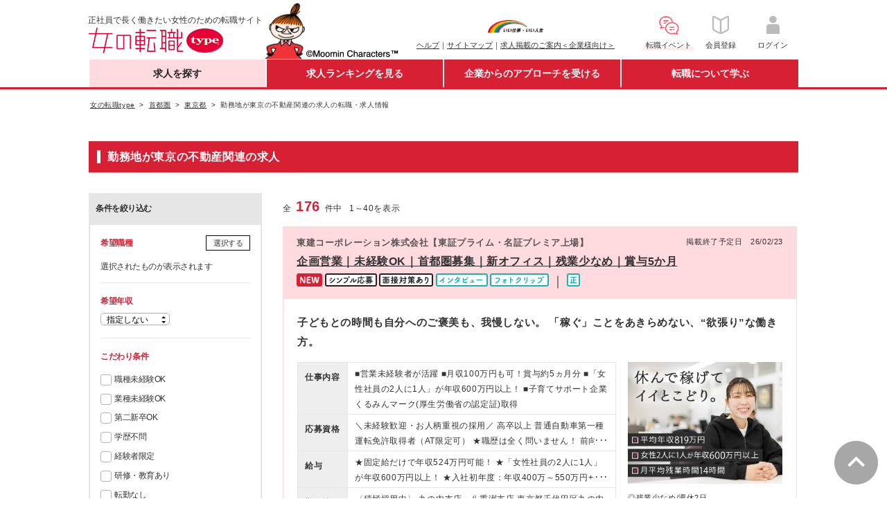

--- FILE ---
content_type: text/html;charset=UTF-8
request_url: https://woman-type.jp/job-area/tokyo/14577/f/
body_size: 63273
content:
<!DOCTYPE html>
<html xmlns="http://www.w3.org/1999/xhtml" xmlns:wt="jp.type.woman.web.user.dialect.WtDialect" xmlns:user="jp.type.woman.web.user.dialect.UserDialect">
<head>
  <title>勤務地が東京の不動産関連の求人 - 女の転職type</title>
  
  
  <meta charset="UTF-8" >
  <meta http-equiv="X-UA-Compatible" content="IE=edge">
  <meta http-equiv="cache-control" content="no-cache">
  <meta http-equiv="cache-control" content="no-store">
  <meta http-equiv="expires" content="-1">
  <meta http-equiv="pragma" content="no-cache">
  <link rel="stylesheet" href="/th/pc/css/common/default.css">
  <link rel="stylesheet" href="/th/pc/css/common/common.css">
  <script src="/webjars/jquery/1.11.3/jquery.min.js"></script>
  <script src="/webjars/jquery-cookie/1.4.1/jquery.cookie.js"></script>
  <script src="/th/pc/js/common/default.js"></script>
  <script>
    $(document).ready(function(){
      var userAgent = "PC";
      if (userAgent == 'SP') {
        $('#sp_swich').show();
      }
    });
    
    var switchUrl = '/';
    var userSequence = "";
  </script>
  <!-- Start Google Tag Manager dataLayer -->
  <script src="/th/common/js/datalayer/datalayer.js"></script>
  <!-- End Google Tag Manager dataLayer -->
  <!-- Google Tag Manager -->
  <script>(function(w,d,s,l,i){w[l]=w[l]||[];w[l].push({'gtm.start':
  new Date().getTime(),event:'gtm.js'});var f=d.getElementsByTagName(s)[0],
  j=d.createElement(s),dl=l!='dataLayer'?'&l='+l:'';j.async=true;j.src=
  'https://www.googletagmanager.com/gtm.js?id='+i+dl;f.parentNode.insertBefore(j,f);
  })(window,document,'script','dataLayer','GTM-WZXCN6');</script>
  <!-- End Google Tag Manager -->
  <script src="/th/common/js/marketo/persistenceCookie.js"></script>

  

<meta content="勤務地が東京の不動産関連の求人,テーマ,条件,転職,就職,求人,中途,情報,女性,働く,女,仕事,正社員,女の転職,リトルミイ,type" name="keywords">
<meta content="正社員で長く働きたい女性のための転職サイト「女の転職type」の特集ページ。「勤務地が東京の不動産関連の求人」で仕事を探すことができます。他にも「急募求人」や「未経験歓迎」、「ワーキングマザー歓迎」、「残業なし」など、女性が気になるキーワードで仕事を探すことができます。" name="description">
<link rel="canonical" href="https://woman-type.jp/job-area/tokyo/14577/f/">
<link rel="stylesheet" href="/th/pc/css/autofeature/list.css" />
<link rel='next' href='/job-area/tokyo/14577/f/p2/'>
</head>
<body>
  
  
  <!-- Google Tag Manager (noscript) -->
  <noscript><iframe src="https://www.googletagmanager.com/ns.html?id=GTM-WZXCN6" 
  height="0" width="0" style="display:none;visibility:hidden"></iframe></noscript>
  <!-- End Google Tag Manager (noscript) -->

  <div id="wrap">
    
      
 <div id="header">
 <div class="inner">
  
  <p class="txt">正社員で長く働きたい女性のための転職サイト</p>
  <div itemscope="" itemtype="http://schema.org/Organization">
   <figure id="logo">
    <a href="/" itemprop="url"><img alt="女の転職type" height="37" itemprop="logo" width="222" src="/th/pc/img/common/logo.png" /></a>
   </figure>
  </div>
  <p class="img">
   <img alt="Moomin Characters TM" height="83" width="195" src="/th/pc/img/common/pc_header_littlemy.png" />
  </p>
  
  <div class="clearfix" id="sub">
   <ul class="link fund">
    <p id="logo-type">
     <a href="javascript:void(0);" onclick="window.open('/s/ccm/index.html', 'mywindow1', 'width=650, height=650, menubar=no, toolbar=no, scrollbars=yes'); return false"><img alt="いい仕事・いい人生" width="80" src="/th/pc/img/common/logo_type_01.png" /></a>
    </p>
    <li><a href="/s/support/">ヘルプ</a>｜</li>
    <li><a href="/s/sitemap/">サイトマップ</a>｜</li>
    <li><a href="/keisai/">求人掲載のご案内＜企業様向け＞</a>
   </ul>
   <!--[FS]pc_global_navi_event[START]-->
<a class="links event" href="/s/event/?utm_source=fair_woman-type&utm_medium=referral&utm_campaign=inner_wr_bnr_pcglobalnav_260131" target="_blank">
  <ul class="link info">
    <p class="logo-info"><img alt="転職イベント" height="32" width="32" src="/s/top/images/icn_event.png"></p>
    <li>転職イベント</li>
  </ul>
</a>
<!--[FS]pc_global_navi_event[END]-->
   <a class="links" href="/flow-registration/base/">
    <ul class="link info">
     <p class="logo-info">
      <img alt="会員登録" height="32" width="32" src="/th/pc/img/common/icn_registration.png" />
     </p>
     <li>会員登録</li>
    </ul>
   </a> <a class="links" href="/login/">
    <ul class="link info">
     <p class="logo-info">
      <img alt="ログイン" height="32" width="32" src="/th/pc/img/common/icn_mypage.png" />
     </p>
     <li>ログイン</li>
    </ul>
   </a>
  </div>
 </div>
</div>
 <div id="nav-area">
 <div class="inner">
  <ul id="first-level">
   <li class="nav01" id="nav01"><a href="/" class="init-bottom">求人を探す</a>
    <ul class="second-level">
     <li><a href="/job-search/?routeway=82">複数条件から探す</a></li>
     <li><a href="/job-new/?routeway=94">新着求人から探す</a></li>
    </ul></li>
   <li class="nav02" id="nav02"><a href="/ranking/best3/?routeway=25" class="init-bottom">求人ランキングを見る</a>
    <ul class="second-level">
     <li><a href="/ranking/best3/?routeway=25">人気求人ランキング</a></li>
     <li><a href="/offer/intention/">志向に合う求人ランキング</a></li>
    </ul></li>
   <li class="nav03" id="nav03"><a href="/scout/" class="init-bottom">企業からのアプローチを受ける</a>
    <ul class="second-level">
     <li><a href="/scout/">スカウト／条件マッチオファー</a></li>
     <li><a href="/matching/">あなたに関心のある企業</a></li>
    </ul></li>
   <li class="nav04" id="nav04"><a href="/academia/" class="init-bottom">転職について学ぶ</a>
    <ul class="second-level">
     <li><a href="/academia/">転職ノウハウ</a></li>
     <li><a href="/wt/feature/">Webマガジン Woman type</a></li>
    </ul></li>
  </ul>
 </div>
</div>
 <div id="sp_swich">
  <a href="javascript:switchDispModeToSP();" id='switchDispModeToSmartphoneButton'> <img src="/th/pc/img/common/sp_switching.png" alt="スマートフォン版表示に切り替える">
  </a>
 </div>

      
 <script src="/th/pc/js/common/globalNavi.js"></script>

    
    
    
    <input type="hidden" id="recommendUrl" value="womantypejp.silveregg.net">
  </div>

  
    <form id="autoFeatureListForm" action="" method="get">
      <input type="hidden" id="url" value="job-area/tokyo/14577/f/" />
      <input type="hidden" name="routeway" value="" />

      <div id="contents">

        <!-- パンくず -->
        <div class="breadcrumb fs10">
          <ul>
            <!-- 第1階層 -->
            <li>
             <a href="/">
               <span>女の転職type</span>
             </a>
            </li>
            <!-- パンくずなし時 -->
            
            <!-- パンくずループ -->
            
              <!-- 中階層 -->
              
                <li>
                  <a href="/job-area/district3/">
                    <span>首都圏</span>
                  </a>
                </li>
              
              <!-- 最下層 -->
              
            
              <!-- 中階層 -->
              
                <li>
                  <a href="/job-area/tokyo/">
                    <span>東京都</span>
                  </a>
                </li>
              
              <!-- 最下層 -->
              
            
              <!-- 中階層 -->
              
              <!-- 最下層 -->
              
                <!-- 1ページ目 -->
                
                  <li>
                    <span>勤務地が東京の不動産関連の求人の転職・求人情報</span>
                  </li>
                
                <!-- 2ページ目以降 -->
                
              
            
          </ul>
        </div>

        <!-- タイトル -->
        
        
          <section id="simple-title">
            <div class="hd-type-03">
              <h1 id="heading1">勤務地が東京の不動産関連の求人</h1>
            </div>
          </section>
        

        <!-- 有効フラグ時 -->
        

          <!-- 説明部分 -->
          
          <div class="clearfix"></div>

          <div class="inner">

          
          <aside class="fll" id="search-conditions">
            <p class="change-conditions fwB">条件を絞り込む</p>
            <div id="search-conditions-inner" class="p15">
              
                <section class="pb15 clearfix" id="hopejob-area">
                  <h4 class="fcR fll mb5">希望職種</h4>
                  <div class="btn-style-02 flr">
                    <a data-target="job-selection-content" class="button-link modal-open">選択する</a>
                  </div>
                  <div class="clearfix"></div>
                  <div class="pan9" id="hope_job_dsp">
                    <span id="job-span"></span>
                    <span id="job-span-all"></span>
                    <div class="fs11 mt5" id="job-open-span" data-name="＋">
                      <a href="javascript:void(0);" id="job-open">全て表示</a>
                    </div>
                    <div class="fs11 mt5" id="job-close-span" data-name="－">
                      <a href="javascript:void(0);" id="job-close">たたむ</a>
                    </div>
                  </div>
                </section>
              
              
              
              
                <section class="pb15 pt15">
                  <h4 class="fcR fll mb5">希望年収</h4>
                  <div class="clearfix" style="display: block;"></div>
                  <div class="dropdown -short">
                    <select id="hopesalary" class="dropdown-select" name="hopesalary">
                      <option value="" selected="selected">指定しない</option>
                      <option value="200">200万円～</option>
                      <option value="250">250万円～</option>
                      <option value="300">300万円～</option>
                      <option value="350">350万円～</option>
                      <option value="400">400万円～</option>
                      <option value="450">450万円～</option>
                      <option value="500">500万円～</option>
                      <option value="550">550万円～</option>
                      <option value="600">600万円～</option>
                      <option value="650">650万円～</option>
                      <option value="700">700万円～</option>
                      <option value="750">750万円～</option>
                      <option value="800">800万円～</option>
                      <option value="850">850万円～</option>
                      <option value="900">900万円～</option>
                      <option value="950">950万円～</option>
                      <option value="1000">1000万円～</option>
                      <option value="1050">1050万円～</option>
                      <option value="1100">1100万円～</option>
                      <option value="1150">1150万円～</option>
                      <option value="1200">1200万円～</option>
                      <option value="1250">1250万円～</option>
                      <option value="1300">1300万円～</option>
                      <option value="1350">1350万円～</option>
                      <option value="1400">1400万円～</option>
                      <option value="1450">1450万円～</option>
                      <option value="1500">1500万円～</option>
                    </select>
                  </div>
                </section>
              
              <section class="pb15 pt15" id="pr-list">
                <h4 class="fcR mb5">こだわり条件</h4>
                <ul class="check-type-01 mt10">
                  <li>
                    <input type="checkbox" name="prlist" id="prlist-10" value="10" class="default">
                    <label for="prlist-10">職種未経験OK</label>
                  </li>
                  <li>
                    <input type="checkbox" name="prlist" id="prlist-d0" value="d0" class="default">
                    <label for="prlist-d0">業種未経験OK</label>
                  </li>
                  <li>
                    <input type="checkbox" name="prlist" id="prlist-11" value="11" class="default">
                    <label for="prlist-11">第二新卒OK</label>
                  </li>
                  <li>
                    <input type="checkbox" name="prlist" id="prlist-12" value="12" class="default">
                    <label for="prlist-12">学歴不問</label>
                  </li>
                  <li>
                    <input type="checkbox" name="prlist" id="prlist-1000" value="1000" class="default">
                    <label for="prlist-1000">経験者限定</label>
                  </li>
                  <li>
                    <input type="checkbox" name="prlist" id="prlist-15" value="15" class="default">
                    <label for="prlist-15">研修・教育あり</label>
                  </li>
                  <li>
                    <input type="checkbox" name="prlist" id="prlist-25" value="25" class="default">
                    <label for="prlist-25">転勤なし</label>
                  </li>
                  <li>
                    <input type="checkbox" name="prlist" id="prlist-1001" value="1001" class="default">
                    <label for="prlist-1001">リモートワークOK</label>
                  </li>
                  <li>
                    <input type="checkbox" name="prlist" id="prlist-28" value="28" class="default">
                    <label for="prlist-28">土日祝休み</label>
                  </li>
                  <li>
                    <input type="checkbox" name="prlist" id="prlist-29" value="29" class="default">
                    <label for="prlist-29">月残業20時間以内</label>
                  </li>
                  <li>
                    <input type="checkbox" name="prlist" id="prlist-18" value="18" class="default">
                    <label for="prlist-18">産育休活用有</label>
                  </li>
                  <li>
                    <input type="checkbox" name="prlist" id="prlist-c1" value="c1" class="default">
                    <label for="prlist-c1">服装自由</label>
                  </li>
                  <li>
                    <input type="checkbox" name="prlist" id="prlist-22" value="22" class="default">
                    <label for="prlist-22">女性管理職在籍</label>
                  </li>
                  <li>
                    <input type="checkbox" name="prlist" id="prlist-96" value="96" class="default">
                    <label for="prlist-96">休日120日以上</label>
                  </li>
                  <li>
                    <input type="checkbox" name="prlist" id="prlist-19" value="19" class="default">
                    <label for="prlist-19">育児と両立しやすい</label>
                  </li>
                  <li>
                    <input type="checkbox" name="prlist" id="prlist-c0" value="c0" class="default">
                    <label for="prlist-c0">ブランクありOK</label>
                  </li>
                  <li>
                    <input type="checkbox" name="prlist" id="prlist-c2" value="c2" class="default">
                    <label for="prlist-c2">時短勤務あり</label>
                  </li>
                  <li>
                    <input type="checkbox" name="prlist" id="prlist-17" value="17" class="default">
                    <label for="prlist-17">資格取得支援制度あり</label>
                  </li>
                  <li>
                    <input type="checkbox" name="prlist" id="prlist-1002" value="1002" class="default">
                    <label for="prlist-1002">副業OK</label>
                  </li>
                  <li>
                    <input type="checkbox" name="prlist" id="prlist-1003" value="1003" class="default">
                    <label for="prlist-1003">国認定取得企業（女性活躍推進企業認定）</label>
                  </li>
                </ul>
              </section>
              
                <section class="pb15 pt15" id="employvaluelist">
                  <h4 class="fcR mb5">希望の雇用形態</h4>
                  <ul class="check-type-01 mt10">
                    <li>
                      <input id="employvaluelist-10" name="employvaluelist" class="default" type="checkbox" value="10">
                      <label for="employvaluelist-10">正社員</label>
                    </li>
                    <li>
                      <input id="employvaluelist-11" name="employvaluelist" class="default" type="checkbox" value="11">
                      <label for="employvaluelist-11">契約社員</label>
                    </li>
                    <li>
                      <input id="employvaluelist-12" name="employvaluelist" class="default" type="checkbox" value="12">
                      <label for="employvaluelist-12">紹介予定派遣・派遣</label>
                    </li>
                    <li>
                      <input id="employvaluelist-13" name="employvaluelist" class="default" type="checkbox" value="13">
                      <label for="employvaluelist-13">アルバイト・パート</label>
                    </li>
                    <li>
                      <input id="employvaluelist-14" name="employvaluelist" class="default" type="checkbox" value="14">
                      <label for="employvaluelist-14">業務委託</label>
                    </li>
                    <li>
                      <input id="employvaluelist-15" name="employvaluelist" class="default" type="checkbox" value="15">
                      <label for="employvaluelist-15">その他</label>
                    </li>
                  </ul>
                </section>
              
            </div>

            <p id="loading-count-outer"><span class="fs20 fcR fwB" id="loading-count">176</span></p>

            
            <div id="job-selection-content" class="modal-content">
              <div class="modal-title-white">
                <h4 class="fcR fs16">希望職種を変更する</h4><font id="job-modal-close" class="close-btn modal-close-black">×</font>
              </div>
              <ul id="job_div" class="check-type-01 accordion-area scrollbar">
                <li><p class="fs11">※希望職種のチェックは50個以内にして下さい。</p></li>
                <li class="lv2_tbl" id="job-level-1">
                  <input id="job-level1-checkbox-10100" name="hopejob"
                         class="10100" type="checkbox" value="10100">
                  <label for="job-level1-checkbox-10100">
                    <span class="accordion-title" id="span-job-level-1" data-name="＋">
                      <a href="JavaScript:;" class="10100" id="hope-job-link"><span id="disp-10100">営業・企画・マーケティング系</span></a>
                    </span>
                  </label>
                  <input type="checkbox" id="hopeJob-10100" disabled="disabled" style="display: none;">
                  <ul id="job-detail-div-10100" class="check-type-01 accordion-inner disp-none">
                    <li id="job-level-2">
                      <input type="checkbox" name="hopejob" id="job-level2-check-10101"
                             class="10100" value="10101">
                      <label for="job-level2-check-10101">法人営業（BtoB）</label>
                      <input type="checkbox" id="hopeJob-10101" disabled="disabled" style="display: none;">
                    </li>
                    <li id="job-level-2">
                      <input type="checkbox" name="hopejob" id="job-level2-check-10117"
                             class="10100" value="10117">
                      <label for="job-level2-check-10117">個人営業（BtoC）</label>
                      <input type="checkbox" id="hopeJob-10117" disabled="disabled" style="display: none;">
                    </li>
                    <li id="job-level-2">
                      <input type="checkbox" name="hopejob" id="job-level2-check-10102"
                             class="10100" value="10102">
                      <label for="job-level2-check-10102">ルート営業、ルートセールス</label>
                      <input type="checkbox" id="hopeJob-10102" disabled="disabled" style="display: none;">
                    </li>
                    <li id="job-level-2">
                      <input type="checkbox" name="hopejob" id="job-level2-check-10103"
                             class="10100" value="10103">
                      <label for="job-level2-check-10103">内勤営業、カウンターセールス</label>
                      <input type="checkbox" id="hopeJob-10103" disabled="disabled" style="display: none;">
                    </li>
                    <li id="job-level-2">
                      <input type="checkbox" name="hopejob" id="job-level2-check-10130"
                             class="10100" value="10130">
                      <label for="job-level2-check-10130">代理店営業、パートナーセールス</label>
                      <input type="checkbox" id="hopeJob-10130" disabled="disabled" style="display: none;">
                    </li>
                    <li id="job-level-2">
                      <input type="checkbox" name="hopejob" id="job-level2-check-10108"
                             class="10100" value="10108">
                      <label for="job-level2-check-10108">キャリアカウンセラー、人材コーディネーター</label>
                      <input type="checkbox" id="hopeJob-10108" disabled="disabled" style="display: none;">
                    </li>
                    <li id="job-level-2">
                      <input type="checkbox" name="hopejob" id="job-level2-check-10131"
                             class="10100" value="10131">
                      <label for="job-level2-check-10131">IT営業、技術営業、システム営業</label>
                      <input type="checkbox" id="hopeJob-10131" disabled="disabled" style="display: none;">
                    </li>
                    <li id="job-level-2">
                      <input type="checkbox" name="hopejob" id="job-level2-check-10119"
                             class="10100" value="10119">
                      <label for="job-level2-check-10119">MR、医療機器営業、医薬品卸</label>
                      <input type="checkbox" id="hopeJob-10119" disabled="disabled" style="display: none;">
                    </li>
                    <li id="job-level-2">
                      <input type="checkbox" name="hopejob" id="job-level2-check-10109"
                             class="10100" value="10109">
                      <label for="job-level2-check-10109">コールセンター運営、スーパーバイザー（SV）</label>
                      <input type="checkbox" id="hopeJob-10109" disabled="disabled" style="display: none;">
                    </li>
                    <li id="job-level-2">
                      <input type="checkbox" name="hopejob" id="job-level2-check-10110"
                             class="10100" value="10110">
                      <label for="job-level2-check-10110">カスタマーサポート、オペレーター</label>
                      <input type="checkbox" id="hopeJob-10110" disabled="disabled" style="display: none;">
                    </li>
                    <li id="job-level-2">
                      <input type="checkbox" name="hopejob" id="job-level2-check-10132"
                             class="10100" value="10132">
                      <label for="job-level2-check-10132">カスタマーサクセス</label>
                      <input type="checkbox" id="hopeJob-10132" disabled="disabled" style="display: none;">
                    </li>
                    <li id="job-level-2">
                      <input type="checkbox" name="hopejob" id="job-level2-check-10133"
                             class="10100" value="10133">
                      <label for="job-level2-check-10133">販促企画、営業企画</label>
                      <input type="checkbox" id="hopeJob-10133" disabled="disabled" style="display: none;">
                    </li>
                    <li id="job-level-2">
                      <input type="checkbox" name="hopejob" id="job-level2-check-10134"
                             class="10100" value="10134">
                      <label for="job-level2-check-10134">商品企画、商品開発</label>
                      <input type="checkbox" id="hopeJob-10134" disabled="disabled" style="display: none;">
                    </li>
                    <li id="job-level-2">
                      <input type="checkbox" name="hopejob" id="job-level2-check-10112"
                             class="10100" value="10112">
                      <label for="job-level2-check-10112">マーケティング、広告宣伝</label>
                      <input type="checkbox" id="hopeJob-10112" disabled="disabled" style="display: none;">
                    </li>
                    <li id="job-level-2">
                      <input type="checkbox" name="hopejob" id="job-level2-check-10135"
                             class="10100" value="10135">
                      <label for="job-level2-check-10135">広報、IR、PR</label>
                      <input type="checkbox" id="hopeJob-10135" disabled="disabled" style="display: none;">
                    </li>
                    <li id="job-level-2">
                      <input type="checkbox" name="hopejob" id="job-level2-check-10136"
                             class="10100" value="10136">
                      <label for="job-level2-check-10136">リサーチャー、市場調査、マーケティングリサーチ</label>
                      <input type="checkbox" id="hopeJob-10136" disabled="disabled" style="display: none;">
                    </li>
                    <li id="job-level-2">
                      <input type="checkbox" name="hopejob" id="job-level2-check-10137"
                             class="10100" value="10137">
                      <label for="job-level2-check-10137">Webマーケティング（Web広告、SEO）</label>
                      <input type="checkbox" id="hopeJob-10137" disabled="disabled" style="display: none;">
                    </li>
                    <li id="job-level-2">
                      <input type="checkbox" name="hopejob" id="job-level2-check-10116"
                             class="10100" value="10116">
                      <label for="job-level2-check-10116">その他営業関連職</label>
                      <input type="checkbox" id="hopeJob-10116" disabled="disabled" style="display: none;">
                    </li>
                  </ul>
                </li>
                <li class="lv2_tbl" id="job-level-1">
                  <input id="job-level1-checkbox-10200" name="hopejob"
                         class="10200" type="checkbox" value="10200">
                  <label for="job-level1-checkbox-10200">
                    <span class="accordion-title" id="span-job-level-1" data-name="＋">
                      <a href="JavaScript:;" class="10200" id="hope-job-link"><span id="disp-10200">サービス・販売系</span></a>
                    </span>
                  </label>
                  <input type="checkbox" id="hopeJob-10200" disabled="disabled" style="display: none;">
                  <ul id="job-detail-div-10200" class="check-type-01 accordion-inner disp-none">
                    <li id="job-level-2">
                      <input type="checkbox" name="hopejob" id="job-level2-check-10201"
                             class="10200" value="10201">
                      <label for="job-level2-check-10201">エリアマネージャー</label>
                      <input type="checkbox" id="hopeJob-10201" disabled="disabled" style="display: none;">
                    </li>
                    <li id="job-level-2">
                      <input type="checkbox" name="hopejob" id="job-level2-check-10202"
                             class="10200" value="10202">
                      <label for="job-level2-check-10202">店長、支配人</label>
                      <input type="checkbox" id="hopeJob-10202" disabled="disabled" style="display: none;">
                    </li>
                    <li id="job-level-2">
                      <input type="checkbox" name="hopejob" id="job-level2-check-10211"
                             class="10200" value="10211">
                      <label for="job-level2-check-10211">接客・販売（アパレル、雑貨、ジュエリー）</label>
                      <input type="checkbox" id="hopeJob-10211" disabled="disabled" style="display: none;">
                    </li>
                    <li id="job-level-2">
                      <input type="checkbox" name="hopejob" id="job-level2-check-10212"
                             class="10200" value="10212">
                      <label for="job-level2-check-10212">接客・販売（コスメ、化粧品）、美容部員</label>
                      <input type="checkbox" id="hopeJob-10212" disabled="disabled" style="display: none;">
                    </li>
                    <li id="job-level-2">
                      <input type="checkbox" name="hopejob" id="job-level2-check-10203"
                             class="10200" value="10203">
                      <label for="job-level2-check-10203">接客・販売（飲食）</label>
                      <input type="checkbox" id="hopeJob-10203" disabled="disabled" style="display: none;">
                    </li>
                    <li id="job-level-2">
                      <input type="checkbox" name="hopejob" id="job-level2-check-10206"
                             class="10200" value="10206">
                      <label for="job-level2-check-10206">エステティシャン、セラピスト</label>
                      <input type="checkbox" id="hopeJob-10206" disabled="disabled" style="display: none;">
                    </li>
                    <li id="job-level-2">
                      <input type="checkbox" name="hopejob" id="job-level2-check-10230"
                             class="10200" value="10230">
                      <label for="job-level2-check-10230">美容カウンセラー</label>
                      <input type="checkbox" id="hopeJob-10230" disabled="disabled" style="display: none;">
                    </li>
                    <li id="job-level-2">
                      <input type="checkbox" name="hopejob" id="job-level2-check-10205"
                             class="10200" value="10205">
                      <label for="job-level2-check-10205">美容師、ヘアメイク、ネイリスト、スタイリスト</label>
                      <input type="checkbox" id="hopeJob-10205" disabled="disabled" style="display: none;">
                    </li>
                    <li id="job-level-2">
                      <input type="checkbox" name="hopejob" id="job-level2-check-10209"
                             class="10200" value="10209">
                      <label for="job-level2-check-10209">ブライダル・ウェディングプランナー</label>
                      <input type="checkbox" id="hopeJob-10209" disabled="disabled" style="display: none;">
                    </li>
                    <li id="job-level-2">
                      <input type="checkbox" name="hopejob" id="job-level2-check-10231"
                             class="10200" value="10231">
                      <label for="job-level2-check-10231">トレーナー、スポーツインストラクター</label>
                      <input type="checkbox" id="hopeJob-10231" disabled="disabled" style="display: none;">
                    </li>
                    <li id="job-level-2">
                      <input type="checkbox" name="hopejob" id="job-level2-check-10208"
                             class="10200" value="10208">
                      <label for="job-level2-check-10208">ホテルフロント、レセプション、コンシェルジュ</label>
                      <input type="checkbox" id="hopeJob-10208" disabled="disabled" style="display: none;">
                    </li>
                    <li id="job-level-2">
                      <input type="checkbox" name="hopejob" id="job-level2-check-10213"
                             class="10200" value="10213">
                      <label for="job-level2-check-10213">カウンタースタッフ</label>
                      <input type="checkbox" id="hopeJob-10213" disabled="disabled" style="display: none;">
                    </li>
                    <li id="job-level-2">
                      <input type="checkbox" name="hopejob" id="job-level2-check-10232"
                             class="10200" value="10232">
                      <label for="job-level2-check-10232">製造・軽作業スタッフ</label>
                      <input type="checkbox" id="hopeJob-10232" disabled="disabled" style="display: none;">
                    </li>
                    <li id="job-level-2">
                      <input type="checkbox" name="hopejob" id="job-level2-check-10233"
                             class="10200" value="10233">
                      <label for="job-level2-check-10233">ドライバー、配達員</label>
                      <input type="checkbox" id="hopeJob-10233" disabled="disabled" style="display: none;">
                    </li>
                    <li id="job-level-2">
                      <input type="checkbox" name="hopejob" id="job-level2-check-10210"
                             class="10200" value="10210">
                      <label for="job-level2-check-10210">その他サービス・販売関連職</label>
                      <input type="checkbox" id="hopeJob-10210" disabled="disabled" style="display: none;">
                    </li>
                  </ul>
                </li>
                <li class="lv2_tbl" id="job-level-1">
                  <input id="job-level1-checkbox-10300" name="hopejob"
                         class="10300" type="checkbox" value="10300">
                  <label for="job-level1-checkbox-10300">
                    <span class="accordion-title" id="span-job-level-1" data-name="＋">
                      <a href="JavaScript:;" class="10300" id="hope-job-link"><span id="disp-10300">クリエイティブ系</span></a>
                    </span>
                  </label>
                  <input type="checkbox" id="hopeJob-10300" disabled="disabled" style="display: none;">
                  <ul id="job-detail-div-10300" class="check-type-01 accordion-inner disp-none">
                    <li id="job-level-2">
                      <input type="checkbox" name="hopejob" id="job-level2-check-10302"
                             class="10300" value="10302">
                      <label for="job-level2-check-10302">Webプロデューサー、Webディレクター</label>
                      <input type="checkbox" id="hopeJob-10302" disabled="disabled" style="display: none;">
                    </li>
                    <li id="job-level-2">
                      <input type="checkbox" name="hopejob" id="job-level2-check-10330"
                             class="10300" value="10330">
                      <label for="job-level2-check-10330">Webサイト・ECサイト運営</label>
                      <input type="checkbox" id="hopeJob-10330" disabled="disabled" style="display: none;">
                    </li>
                    <li id="job-level-2">
                      <input type="checkbox" name="hopejob" id="job-level2-check-10304"
                             class="10300" value="10304">
                      <label for="job-level2-check-10304">Webデザイナー、グラフィックデザイナー、イラストレーター</label>
                      <input type="checkbox" id="hopeJob-10304" disabled="disabled" style="display: none;">
                    </li>
                    <li id="job-level-2">
                      <input type="checkbox" name="hopejob" id="job-level2-check-10331"
                             class="10300" value="10331">
                      <label for="job-level2-check-10331">クリエイティブディレクター、アートディレクター</label>
                      <input type="checkbox" id="hopeJob-10331" disabled="disabled" style="display: none;">
                    </li>
                    <li id="job-level-2">
                      <input type="checkbox" name="hopejob" id="job-level2-check-10309"
                             class="10300" value="10309">
                      <label for="job-level2-check-10309">ライター、記者、編集、校正、出版関連</label>
                      <input type="checkbox" id="hopeJob-10309" disabled="disabled" style="display: none;">
                    </li>
                    <li id="job-level-2">
                      <input type="checkbox" name="hopejob" id="job-level2-check-10315"
                             class="10300" value="10315">
                      <label for="job-level2-check-10315">ファッション・インテリア関連職</label>
                      <input type="checkbox" id="hopeJob-10315" disabled="disabled" style="display: none;">
                    </li>
                    <li id="job-level-2">
                      <input type="checkbox" name="hopejob" id="job-level2-check-10314"
                             class="10300" value="10314">
                      <label for="job-level2-check-10314">その他クリエイティブ関連職</label>
                      <input type="checkbox" id="hopeJob-10314" disabled="disabled" style="display: none;">
                    </li>
                  </ul>
                </li>
                <li class="lv2_tbl" id="job-level-1">
                  <input id="job-level1-checkbox-10400" name="hopejob"
                         class="10400" type="checkbox" value="10400">
                  <label for="job-level1-checkbox-10400">
                    <span class="accordion-title" id="span-job-level-1" data-name="＋">
                      <a href="JavaScript:;" class="10400" id="hope-job-link"><span id="disp-10400">事務・経理・人事系</span></a>
                    </span>
                  </label>
                  <input type="checkbox" id="hopeJob-10400" disabled="disabled" style="display: none;">
                  <ul id="job-detail-div-10400" class="check-type-01 accordion-inner disp-none">
                    <li id="job-level-2">
                      <input type="checkbox" name="hopejob" id="job-level2-check-10401"
                             class="10400" value="10401">
                      <label for="job-level2-check-10401">経営企画、事業企画、事業開発</label>
                      <input type="checkbox" id="hopeJob-10401" disabled="disabled" style="display: none;">
                    </li>
                    <li id="job-level-2">
                      <input type="checkbox" name="hopejob" id="job-level2-check-10402"
                             class="10400" value="10402">
                      <label for="job-level2-check-10402">経理、会計、財務</label>
                      <input type="checkbox" id="hopeJob-10402" disabled="disabled" style="display: none;">
                    </li>
                    <li id="job-level-2">
                      <input type="checkbox" name="hopejob" id="job-level2-check-10403"
                             class="10400" value="10403">
                      <label for="job-level2-check-10403">総務</label>
                      <input type="checkbox" id="hopeJob-10403" disabled="disabled" style="display: none;">
                    </li>
                    <li id="job-level-2">
                      <input type="checkbox" name="hopejob" id="job-level2-check-10430"
                             class="10400" value="10430">
                      <label for="job-level2-check-10430">人事、労務、採用</label>
                      <input type="checkbox" id="hopeJob-10430" disabled="disabled" style="display: none;">
                    </li>
                    <li id="job-level-2">
                      <input type="checkbox" name="hopejob" id="job-level2-check-10404"
                             class="10400" value="10404">
                      <label for="job-level2-check-10404">法務、知財、特許</label>
                      <input type="checkbox" id="hopeJob-10404" disabled="disabled" style="display: none;">
                    </li>
                    <li id="job-level-2">
                      <input type="checkbox" name="hopejob" id="job-level2-check-10410"
                             class="10400" value="10410">
                      <label for="job-level2-check-10410">秘書</label>
                      <input type="checkbox" id="hopeJob-10410" disabled="disabled" style="display: none;">
                    </li>
                    <li id="job-level-2">
                      <input type="checkbox" name="hopejob" id="job-level2-check-10415"
                             class="10400" value="10415">
                      <label for="job-level2-check-10415">受付</label>
                      <input type="checkbox" id="hopeJob-10415" disabled="disabled" style="display: none;">
                    </li>
                    <li id="job-level-2">
                      <input type="checkbox" name="hopejob" id="job-level2-check-10406"
                             class="10400" value="10406">
                      <label for="job-level2-check-10406">一般事務</label>
                      <input type="checkbox" id="hopeJob-10406" disabled="disabled" style="display: none;">
                    </li>
                    <li id="job-level-2">
                      <input type="checkbox" name="hopejob" id="job-level2-check-10407"
                             class="10400" value="10407">
                      <label for="job-level2-check-10407">営業事務、営業アシスタント</label>
                      <input type="checkbox" id="hopeJob-10407" disabled="disabled" style="display: none;">
                    </li>
                    <li id="job-level-2">
                      <input type="checkbox" name="hopejob" id="job-level2-check-10408"
                             class="10400" value="10408">
                      <label for="job-level2-check-10408">貿易事務、国際事務、英文事務</label>
                      <input type="checkbox" id="hopeJob-10408" disabled="disabled" style="display: none;">
                    </li>
                    <li id="job-level-2">
                      <input type="checkbox" name="hopejob" id="job-level2-check-10412"
                             class="10400" value="10412">
                      <label for="job-level2-check-10412">法律事務、特許事務</label>
                      <input type="checkbox" id="hopeJob-10412" disabled="disabled" style="display: none;">
                    </li>
                    <li id="job-level-2">
                      <input type="checkbox" name="hopejob" id="job-level2-check-10413"
                             class="10400" value="10413">
                      <label for="job-level2-check-10413">金融事務、銀行事務、会計事務</label>
                      <input type="checkbox" id="hopeJob-10413" disabled="disabled" style="display: none;">
                    </li>
                    <li id="job-level-2">
                      <input type="checkbox" name="hopejob" id="job-level2-check-10416"
                             class="10400" value="10416">
                      <label for="job-level2-check-10416">生産管理、在庫管理、品質管理、品質保証</label>
                      <input type="checkbox" id="hopeJob-10416" disabled="disabled" style="display: none;">
                    </li>
                    <li id="job-level-2">
                      <input type="checkbox" name="hopejob" id="job-level2-check-10411"
                             class="10400" value="10411">
                      <label for="job-level2-check-10411">その他事務関連職</label>
                      <input type="checkbox" id="hopeJob-10411" disabled="disabled" style="display: none;">
                    </li>
                  </ul>
                </li>
                <li class="lv2_tbl" id="job-level-1">
                  <input id="job-level1-checkbox-10500" name="hopejob"
                         class="10500" type="checkbox" value="10500">
                  <label for="job-level1-checkbox-10500">
                    <span class="accordion-title" id="span-job-level-1" data-name="＋">
                      <a href="JavaScript:;" class="10500" id="hope-job-link"><span id="disp-10500">技術・専門職系、その他</span></a>
                    </span>
                  </label>
                  <input type="checkbox" id="hopeJob-10500" disabled="disabled" style="display: none;">
                  <ul id="job-detail-div-10500" class="check-type-01 accordion-inner disp-none">
                    <li id="job-level-2">
                      <input type="checkbox" name="hopejob" id="job-level2-check-10530"
                             class="10500" value="10530">
                      <label for="job-level2-check-10530">電気・半導体・機械関連技術者</label>
                      <input type="checkbox" id="hopeJob-10530" disabled="disabled" style="display: none;">
                    </li>
                    <li id="job-level-2">
                      <input type="checkbox" name="hopejob" id="job-level2-check-10531"
                             class="10500" value="10531">
                      <label for="job-level2-check-10531">化学・バイオ・素材関連技術者</label>
                      <input type="checkbox" id="hopeJob-10531" disabled="disabled" style="display: none;">
                    </li>
                    <li id="job-level-2">
                      <input type="checkbox" name="hopejob" id="job-level2-check-10532"
                             class="10500" value="10532">
                      <label for="job-level2-check-10532">施工管理・土木建築関連技術者</label>
                      <input type="checkbox" id="hopeJob-10532" disabled="disabled" style="display: none;">
                    </li>
                    <li id="job-level-2">
                      <input type="checkbox" name="hopejob" id="job-level2-check-10533"
                             class="10500" value="10533">
                      <label for="job-level2-check-10533">CADオペレーター（建築、機械）</label>
                      <input type="checkbox" id="hopeJob-10533" disabled="disabled" style="display: none;">
                    </li>
                    <li id="job-level-2">
                      <input type="checkbox" name="hopejob" id="job-level2-check-10501"
                             class="10500" value="10501">
                      <label for="job-level2-check-10501">コンサルタント（経営、戦略、人事など）</label>
                      <input type="checkbox" id="hopeJob-10501" disabled="disabled" style="display: none;">
                    </li>
                    <li id="job-level-2">
                      <input type="checkbox" name="hopejob" id="job-level2-check-10508"
                             class="10500" value="10508">
                      <label for="job-level2-check-10508">講師、塾講師</label>
                      <input type="checkbox" id="hopeJob-10508" disabled="disabled" style="display: none;">
                    </li>
                    <li id="job-level-2">
                      <input type="checkbox" name="hopejob" id="job-level2-check-10507"
                             class="10500" value="10507">
                      <label for="job-level2-check-10507">教室長、スクール運営</label>
                      <input type="checkbox" id="hopeJob-10507" disabled="disabled" style="display: none;">
                    </li>
                    <li id="job-level-2">
                      <input type="checkbox" name="hopejob" id="job-level2-check-10515"
                             class="10500" value="10515">
                      <label for="job-level2-check-10515">その他専門職（公務員、団体職員、士業など）</label>
                      <input type="checkbox" id="hopeJob-10515" disabled="disabled" style="display: none;">
                    </li>
                  </ul>
                </li>
                <li class="lv2_tbl" id="job-level-1">
                  <input id="job-level1-checkbox-10600" name="hopejob"
                         class="10600" type="checkbox" value="10600">
                  <label for="job-level1-checkbox-10600">
                    <span class="accordion-title" id="span-job-level-1" data-name="＋">
                      <a href="JavaScript:;" class="10600" id="hope-job-link"><span id="disp-10600">ITエンジニア系</span></a>
                    </span>
                  </label>
                  <input type="checkbox" id="hopeJob-10600" disabled="disabled" style="display: none;">
                  <ul id="job-detail-div-10600" class="check-type-01 accordion-inner disp-none">
                    <li id="job-level-2">
                      <input type="checkbox" name="hopejob" id="job-level2-check-10601"
                             class="10600" value="10601">
                      <label for="job-level2-check-10601">ITコンサルタント、システムコンサルタント</label>
                      <input type="checkbox" id="hopeJob-10601" disabled="disabled" style="display: none;">
                    </li>
                    <li id="job-level-2">
                      <input type="checkbox" name="hopejob" id="job-level2-check-10630"
                             class="10600" value="10630">
                      <label for="job-level2-check-10630">プロジェクトマネジャー、プロジェクトリーダー</label>
                      <input type="checkbox" id="hopeJob-10630" disabled="disabled" style="display: none;">
                    </li>
                    <li id="job-level-2">
                      <input type="checkbox" name="hopejob" id="job-level2-check-10603"
                             class="10600" value="10603">
                      <label for="job-level2-check-10603">Web系システムエンジニア</label>
                      <input type="checkbox" id="hopeJob-10603" disabled="disabled" style="display: none;">
                    </li>
                    <li id="job-level-2">
                      <input type="checkbox" name="hopejob" id="job-level2-check-10631"
                             class="10600" value="10631">
                      <label for="job-level2-check-10631">Web系プログラマ</label>
                      <input type="checkbox" id="hopeJob-10631" disabled="disabled" style="display: none;">
                    </li>
                    <li id="job-level-2">
                      <input type="checkbox" name="hopejob" id="job-level2-check-10632"
                             class="10600" value="10632">
                      <label for="job-level2-check-10632">iOSエンジニア、Androidエンジニア</label>
                      <input type="checkbox" id="hopeJob-10632" disabled="disabled" style="display: none;">
                    </li>
                    <li id="job-level-2">
                      <input type="checkbox" name="hopejob" id="job-level2-check-10608"
                             class="10600" value="10608">
                      <label for="job-level2-check-10608">インフラ・ネットワークエンジニア（設計、構築）</label>
                      <input type="checkbox" id="hopeJob-10608" disabled="disabled" style="display: none;">
                    </li>
                    <li id="job-level-2">
                      <input type="checkbox" name="hopejob" id="job-level2-check-10633"
                             class="10600" value="10633">
                      <label for="job-level2-check-10633">インフラ・ネットワークエンジニア（運用、保守）</label>
                      <input type="checkbox" id="hopeJob-10633" disabled="disabled" style="display: none;">
                    </li>
                    <li id="job-level-2">
                      <input type="checkbox" name="hopejob" id="job-level2-check-10634"
                             class="10600" value="10634">
                      <label for="job-level2-check-10634">セキュリティエンジニア</label>
                      <input type="checkbox" id="hopeJob-10634" disabled="disabled" style="display: none;">
                    </li>
                    <li id="job-level-2">
                      <input type="checkbox" name="hopejob" id="job-level2-check-10635"
                             class="10600" value="10635">
                      <label for="job-level2-check-10635">システム運用・保守</label>
                      <input type="checkbox" id="hopeJob-10635" disabled="disabled" style="display: none;">
                    </li>
                    <li id="job-level-2">
                      <input type="checkbox" name="hopejob" id="job-level2-check-10614"
                             class="10600" value="10614">
                      <label for="job-level2-check-10614">社内SE、情報システム</label>
                      <input type="checkbox" id="hopeJob-10614" disabled="disabled" style="display: none;">
                    </li>
                    <li id="job-level-2">
                      <input type="checkbox" name="hopejob" id="job-level2-check-10610"
                             class="10600" value="10610">
                      <label for="job-level2-check-10610">テクニカルサポート、ヘルプデスク</label>
                      <input type="checkbox" id="hopeJob-10610" disabled="disabled" style="display: none;">
                    </li>
                    <li id="job-level-2">
                      <input type="checkbox" name="hopejob" id="job-level2-check-10636"
                             class="10600" value="10636">
                      <label for="job-level2-check-10636">テスター、QAエンジニア</label>
                      <input type="checkbox" id="hopeJob-10636" disabled="disabled" style="display: none;">
                    </li>
                    <li id="job-level-2">
                      <input type="checkbox" name="hopejob" id="job-level2-check-10637"
                             class="10600" value="10637">
                      <label for="job-level2-check-10637">プリセールス、セールスエンジニア</label>
                      <input type="checkbox" id="hopeJob-10637" disabled="disabled" style="display: none;">
                    </li>
                    <li id="job-level-2">
                      <input type="checkbox" name="hopejob" id="job-level2-check-10638"
                             class="10600" value="10638">
                      <label for="job-level2-check-10638">データサイエンティスト、データアナリスト</label>
                      <input type="checkbox" id="hopeJob-10638" disabled="disabled" style="display: none;">
                    </li>
                    <li id="job-level-2">
                      <input type="checkbox" name="hopejob" id="job-level2-check-10604"
                             class="10600" value="10604">
                      <label for="job-level2-check-10604">汎用機系エンジニア</label>
                      <input type="checkbox" id="hopeJob-10604" disabled="disabled" style="display: none;">
                    </li>
                    <li id="job-level-2">
                      <input type="checkbox" name="hopejob" id="job-level2-check-10605"
                             class="10600" value="10605">
                      <label for="job-level2-check-10605">制御系エンジニア</label>
                      <input type="checkbox" id="hopeJob-10605" disabled="disabled" style="display: none;">
                    </li>
                    <li id="job-level-2">
                      <input type="checkbox" name="hopejob" id="job-level2-check-10639"
                             class="10600" value="10639">
                      <label for="job-level2-check-10639">その他ITエンジニア関連職</label>
                      <input type="checkbox" id="hopeJob-10639" disabled="disabled" style="display: none;">
                    </li>
                  </ul>
                </li>
                <li class="lv2_tbl" id="job-level-1">
                  <input id="job-level1-checkbox-10700" name="hopejob"
                         class="10700" type="checkbox" value="10700">
                  <label for="job-level1-checkbox-10700">
                    <span class="accordion-title" id="span-job-level-1" data-name="＋">
                      <a href="JavaScript:;" class="10700" id="hope-job-link"><span id="disp-10700">介護・医療・福祉系</span></a>
                    </span>
                  </label>
                  <input type="checkbox" id="hopeJob-10700" disabled="disabled" style="display: none;">
                  <ul id="job-detail-div-10700" class="check-type-01 accordion-inner disp-none">
                    <li id="job-level-2">
                      <input type="checkbox" name="hopejob" id="job-level2-check-10701"
                             class="10700" value="10701">
                      <label for="job-level2-check-10701">介護福祉士、介護士、ケアマネジャー、ホームヘルパー</label>
                      <input type="checkbox" id="hopeJob-10701" disabled="disabled" style="display: none;">
                    </li>
                    <li id="job-level-2">
                      <input type="checkbox" name="hopejob" id="job-level2-check-10704"
                             class="10700" value="10704">
                      <label for="job-level2-check-10704">社会福祉士、臨床心理士、心理カウンセラー、生活相談員</label>
                      <input type="checkbox" id="hopeJob-10704" disabled="disabled" style="display: none;">
                    </li>
                    <li id="job-level-2">
                      <input type="checkbox" name="hopejob" id="job-level2-check-10715"
                             class="10700" value="10715">
                      <label for="job-level2-check-10715">保育士、幼稚園教諭</label>
                      <input type="checkbox" id="hopeJob-10715" disabled="disabled" style="display: none;">
                    </li>
                    <li id="job-level-2">
                      <input type="checkbox" name="hopejob" id="job-level2-check-10730"
                             class="10700" value="10730">
                      <label for="job-level2-check-10730">児童支援員、学童指導員、補助員</label>
                      <input type="checkbox" id="hopeJob-10730" disabled="disabled" style="display: none;">
                    </li>
                    <li id="job-level-2">
                      <input type="checkbox" name="hopejob" id="job-level2-check-10706"
                             class="10700" value="10706">
                      <label for="job-level2-check-10706">管理栄養士、栄養士</label>
                      <input type="checkbox" id="hopeJob-10706" disabled="disabled" style="display: none;">
                    </li>
                    <li id="job-level-2">
                      <input type="checkbox" name="hopejob" id="job-level2-check-10707"
                             class="10700" value="10707">
                      <label for="job-level2-check-10707">看護師、准看護師、看護助手</label>
                      <input type="checkbox" id="hopeJob-10707" disabled="disabled" style="display: none;">
                    </li>
                    <li id="job-level-2">
                      <input type="checkbox" name="hopejob" id="job-level2-check-10714"
                             class="10700" value="10714">
                      <label for="job-level2-check-10714">歯科衛生士、歯科助手、歯科アシスタント</label>
                      <input type="checkbox" id="hopeJob-10714" disabled="disabled" style="display: none;">
                    </li>
                    <li id="job-level-2">
                      <input type="checkbox" name="hopejob" id="job-level2-check-10716"
                             class="10700" value="10716">
                      <label for="job-level2-check-10716">医療事務</label>
                      <input type="checkbox" id="hopeJob-10716" disabled="disabled" style="display: none;">
                    </li>
                    <li id="job-level-2">
                      <input type="checkbox" name="hopejob" id="job-level2-check-10718"
                             class="10700" value="10718">
                      <label for="job-level2-check-10718">その他介護福祉関連職（サービス提供責任者、サービス管理責任者など）</label>
                      <input type="checkbox" id="hopeJob-10718" disabled="disabled" style="display: none;">
                    </li>
                    <li id="job-level-2">
                      <input type="checkbox" name="hopejob" id="job-level2-check-10719"
                             class="10700" value="10719">
                      <label for="job-level2-check-10719">その他医療関連職（医師、薬剤師など）</label>
                      <input type="checkbox" id="hopeJob-10719" disabled="disabled" style="display: none;">
                    </li>
                  </ul>
                </li>
              </ul>
              <div class="search-btn">
                <a class="link-button -search" id="job-selection-link" href="javascript:void(0)">この条件で検索する</a>
              </div>
            </div>

            
            <div id="place-selection-content" class="modal-content">
              <div class="modal-title-white">
                <h4 class="fcR fs16">希望勤務地を変更する</h4>
                <font id="place-modal-close" class="close-btn modal-close-black">×</font>
              </div>
              <ul id="plc_div" class="check-type-01 accordion-area scrollbar">
                <li class="lv1_tbl">
                  <span class="accordion-title" id="span-place-level2" data-name="＋">
                    <a href="javascript:void(0);" class="1010000" id="place-level2-link">北海道・東北</a>
                  </span>
                  <ul id="lv2_container-1010000" class="check-type-01 accordion-inner">
                    <li id="place-level3">
                      
                        <input id="level3-check-01" name="hp" class="01" type="checkbox" value="01">
                        <label for="level3-check-01"><span id="disp-01">北海道</span></label>
                        <input id="hopePlace-01" type="checkbox" disabled="disabled" style="display: none;">
                      
                      
                    </li>
                    <li id="place-level3">
                      
                        <input id="level3-check-02" name="hp" class="02" type="checkbox" value="02">
                        <label for="level3-check-02"><span id="disp-02">青森県</span></label>
                        <input id="hopePlace-02" type="checkbox" disabled="disabled" style="display: none;">
                      
                      
                    </li>
                    <li id="place-level3">
                      
                        <input id="level3-check-03" name="hp" class="03" type="checkbox" value="03">
                        <label for="level3-check-03"><span id="disp-03">岩手県</span></label>
                        <input id="hopePlace-03" type="checkbox" disabled="disabled" style="display: none;">
                      
                      
                    </li>
                    <li id="place-level3">
                      
                        <input id="level3-check-04" name="hp" class="04" type="checkbox" value="04">
                        <label for="level3-check-04"><span id="disp-04">宮城県</span></label>
                        <input id="hopePlace-04" type="checkbox" disabled="disabled" style="display: none;">
                      
                      
                    </li>
                    <li id="place-level3">
                      
                        <input id="level3-check-05" name="hp" class="05" type="checkbox" value="05">
                        <label for="level3-check-05"><span id="disp-05">秋田県</span></label>
                        <input id="hopePlace-05" type="checkbox" disabled="disabled" style="display: none;">
                      
                      
                    </li>
                    <li id="place-level3">
                      
                        <input id="level3-check-06" name="hp" class="06" type="checkbox" value="06">
                        <label for="level3-check-06"><span id="disp-06">山形県</span></label>
                        <input id="hopePlace-06" type="checkbox" disabled="disabled" style="display: none;">
                      
                      
                    </li>
                    <li id="place-level3">
                      
                        <input id="level3-check-07" name="hp" class="07" type="checkbox" value="07">
                        <label for="level3-check-07"><span id="disp-07">福島県</span></label>
                        <input id="hopePlace-07" type="checkbox" disabled="disabled" style="display: none;">
                      
                      
                    </li>
                  </ul>
                </li>
                <li class="lv1_tbl">
                  <span class="accordion-title" id="span-place-level2" data-name="＋">
                    <a href="javascript:void(0);" class="1020000" id="place-level2-link">北関東</a>
                  </span>
                  <ul id="lv2_container-1020000" class="check-type-01 accordion-inner">
                    <li id="place-level3">
                      
                        <input id="level3-check-08" name="hp" class="08" type="checkbox" value="08">
                        <label for="level3-check-08"><span id="disp-08">茨城県</span></label>
                        <input id="hopePlace-08" type="checkbox" disabled="disabled" style="display: none;">
                      
                      
                    </li>
                    <li id="place-level3">
                      
                        <input id="level3-check-09" name="hp" class="09" type="checkbox" value="09">
                        <label for="level3-check-09"><span id="disp-09">栃木県</span></label>
                        <input id="hopePlace-09" type="checkbox" disabled="disabled" style="display: none;">
                      
                      
                    </li>
                    <li id="place-level3">
                      
                        <input id="level3-check-10" name="hp" class="10" type="checkbox" value="10">
                        <label for="level3-check-10"><span id="disp-10">群馬県</span></label>
                        <input id="hopePlace-10" type="checkbox" disabled="disabled" style="display: none;">
                      
                      
                    </li>
                  </ul>
                </li>
                <li class="lv1_tbl">
                  <span class="accordion-title" id="span-place-level2" data-name="＋">
                    <a href="javascript:void(0);" class="1030000" id="place-level2-link">首都圏</a>
                  </span>
                  <ul id="lv2_container-1030000" class="check-type-01 accordion-inner">
                    <li id="place-level3">
                      
                        <input id="level3-check-11" name="hp" class="11" type="checkbox" value="11">
                        <label for="level3-check-11"><span id="disp-11">埼玉県</span></label>
                        <input id="hopePlace-11" type="checkbox" disabled="disabled" style="display: none;">
                      
                      
                    </li>
                    <li id="place-level3">
                      
                        <input id="level3-check-12" name="hp" class="12" type="checkbox" value="12">
                        <label for="level3-check-12"><span id="disp-12">千葉県</span></label>
                        <input id="hopePlace-12" type="checkbox" disabled="disabled" style="display: none;">
                      
                      
                    </li>
                    <li id="place-level3">
                      
                      
                        <input id="level3-check-13" name="hp" class="13" type="checkbox" value="13">
                        <label for="level3-check-13">
                          <span class="accordion-title" id="span-place-level3" data-name="＋">
                            <a href="javascript:void(0);" class="13" id="place-level3-link" style="text-decoration: underline;">
                              <span id="disp-13">東京都</span>
                            </a>
                          </span>
                        </label>
                        <input type="checkbox" id="hopePlace-13" disabled="disabled" style="display: none;">
                        <span class="fs11">※東京都をすべて選択する場合は左のチェックボックスにチェックしてください。</span>
                        <ul class="check-type-01 accordion-inner" id="lv3-container-13">
                          <li id="13">
                            
                            
                              <input id="level4-check-13001" name="hp" class="13001" type="checkbox" value="13001">
                              <label for="level4-check-13001">
                                <span class="accordion-title" id="span-place-level4" data-name="＋">
                                  <a href="javascript:void(0);" class="13001" id="place-level4-link"><span id="disp-13001">東京23区内</span></a>
                                </span>
                              </label>
                              <input type="checkbox" id="hopePlace-13001" disabled="disabled" style="display: none;">
                              <ul class="check-type-01 accordion-inner" id="lv4-container-13001">
                                <li id="13" class="13001">
                                  <input id="level5-check-13002" name="hp" class="13002" type="checkbox" value="13002">
                                  <label for="level5-check-13002">
                                    <span id="disp-13002">東京23区中心エリア(千代田/中央/文京/港/新宿/渋谷)</span>
                                  </label>
                                  <input type="checkbox" id="hopePlace-13002" disabled="disabled" style="display: none;">
                                  <div class="disp-none" id="lv5-container-13002">
                                    <input id="level6-check-13101" name="hp" type="checkbox" value="13101"><input id="level6-check-13102" name="hp" type="checkbox" value="13102"><input id="level6-check-13103" name="hp" type="checkbox" value="13103"><input id="level6-check-13104" name="hp" type="checkbox" value="13104"><input id="level6-check-13105" name="hp" type="checkbox" value="13105"><input id="level6-check-13113" name="hp" type="checkbox" value="13113">
                                    <input id="hopePlace-13101" disabled="disabled" style="display: none;"><input id="hopePlace-13102" disabled="disabled" style="display: none;"><input id="hopePlace-13103" disabled="disabled" style="display: none;"><input id="hopePlace-13104" disabled="disabled" style="display: none;"><input id="hopePlace-13105" disabled="disabled" style="display: none;"><input id="hopePlace-13113" disabled="disabled" style="display: none;">
                                  </div>
                                </li>
                                <li id="13" class="13001">
                                  <input id="level5-check-13003" name="hp" class="13003" type="checkbox" value="13003">
                                  <label for="level5-check-13003">
                                    <span id="disp-13003">東京23区北エリア(板橋/練馬/豊島/北/足立)</span>
                                  </label>
                                  <input type="checkbox" id="hopePlace-13003" disabled="disabled" style="display: none;">
                                  <div class="disp-none" id="lv5-container-13003">
                                    <input id="level6-check-13116" name="hp" type="checkbox" value="13116"><input id="level6-check-13117" name="hp" type="checkbox" value="13117"><input id="level6-check-13119" name="hp" type="checkbox" value="13119"><input id="level6-check-13120" name="hp" type="checkbox" value="13120"><input id="level6-check-13121" name="hp" type="checkbox" value="13121">
                                    <input id="hopePlace-13116" disabled="disabled" style="display: none;"><input id="hopePlace-13117" disabled="disabled" style="display: none;"><input id="hopePlace-13119" disabled="disabled" style="display: none;"><input id="hopePlace-13120" disabled="disabled" style="display: none;"><input id="hopePlace-13121" disabled="disabled" style="display: none;">
                                  </div>
                                </li>
                                <li id="13" class="13001">
                                  <input id="level5-check-13004" name="hp" class="13004" type="checkbox" value="13004">
                                  <label for="level5-check-13004">
                                    <span id="disp-13004">東京23区東エリア(葛飾/江戸川/荒川/台東/墨田/江東)</span>
                                  </label>
                                  <input type="checkbox" id="hopePlace-13004" disabled="disabled" style="display: none;">
                                  <div class="disp-none" id="lv5-container-13004">
                                    <input id="level6-check-13106" name="hp" type="checkbox" value="13106"><input id="level6-check-13107" name="hp" type="checkbox" value="13107"><input id="level6-check-13108" name="hp" type="checkbox" value="13108"><input id="level6-check-13118" name="hp" type="checkbox" value="13118"><input id="level6-check-13122" name="hp" type="checkbox" value="13122"><input id="level6-check-13123" name="hp" type="checkbox" value="13123">
                                    <input id="hopePlace-13106" disabled="disabled" style="display: none;"><input id="hopePlace-13107" disabled="disabled" style="display: none;"><input id="hopePlace-13108" disabled="disabled" style="display: none;"><input id="hopePlace-13118" disabled="disabled" style="display: none;"><input id="hopePlace-13122" disabled="disabled" style="display: none;"><input id="hopePlace-13123" disabled="disabled" style="display: none;">
                                  </div>
                                </li>
                                <li id="13" class="13001">
                                  <input id="level5-check-13005" name="hp" class="13005" type="checkbox" value="13005">
                                  <label for="level5-check-13005">
                                    <span id="disp-13005">東京23区西エリア(中野/杉並/世田谷)</span>
                                  </label>
                                  <input type="checkbox" id="hopePlace-13005" disabled="disabled" style="display: none;">
                                  <div class="disp-none" id="lv5-container-13005">
                                    <input id="level6-check-13112" name="hp" type="checkbox" value="13112"><input id="level6-check-13114" name="hp" type="checkbox" value="13114"><input id="level6-check-13115" name="hp" type="checkbox" value="13115">
                                    <input id="hopePlace-13112" disabled="disabled" style="display: none;"><input id="hopePlace-13114" disabled="disabled" style="display: none;"><input id="hopePlace-13115" disabled="disabled" style="display: none;">
                                  </div>
                                </li>
                                <li id="13" class="13001">
                                  <input id="level5-check-13006" name="hp" class="13006" type="checkbox" value="13006">
                                  <label for="level5-check-13006">
                                    <span id="disp-13006">東京23区南エリア(目黒/品川/大田)</span>
                                  </label>
                                  <input type="checkbox" id="hopePlace-13006" disabled="disabled" style="display: none;">
                                  <div class="disp-none" id="lv5-container-13006">
                                    <input id="level6-check-13109" name="hp" type="checkbox" value="13109"><input id="level6-check-13110" name="hp" type="checkbox" value="13110"><input id="level6-check-13111" name="hp" type="checkbox" value="13111">
                                    <input id="hopePlace-13109" disabled="disabled" style="display: none;"><input id="hopePlace-13110" disabled="disabled" style="display: none;"><input id="hopePlace-13111" disabled="disabled" style="display: none;">
                                  </div>
                                </li>
                              </ul>
                            
                          </li>
                          <li id="13">
                            
                              <input id="level4-check-13007" name="hp" class="13007" type="checkbox" value="13007">
                              <label for="level4-check-13007"><span id="disp-13007">東京23区外</span></label>
                              <input type="checkbox" id="hopePlace-13007" disabled="disabled" style="display: none;">
                              <div class="disp-none" id="lv4-container-13007">
                                <input id="level5-check-13201" name="hp" type="checkbox" value="13201"><input id="level5-check-13202" name="hp" type="checkbox" value="13202"><input id="level5-check-13203" name="hp" type="checkbox" value="13203"><input id="level5-check-13204" name="hp" type="checkbox" value="13204"><input id="level5-check-13205" name="hp" type="checkbox" value="13205"><input id="level5-check-13206" name="hp" type="checkbox" value="13206"><input id="level5-check-13207" name="hp" type="checkbox" value="13207"><input id="level5-check-13208" name="hp" type="checkbox" value="13208"><input id="level5-check-13209" name="hp" type="checkbox" value="13209"><input id="level5-check-13210" name="hp" type="checkbox" value="13210"><input id="level5-check-13211" name="hp" type="checkbox" value="13211"><input id="level5-check-13212" name="hp" type="checkbox" value="13212"><input id="level5-check-13213" name="hp" type="checkbox" value="13213"><input id="level5-check-13214" name="hp" type="checkbox" value="13214"><input id="level5-check-13215" name="hp" type="checkbox" value="13215"><input id="level5-check-13218" name="hp" type="checkbox" value="13218"><input id="level5-check-13219" name="hp" type="checkbox" value="13219"><input id="level5-check-13220" name="hp" type="checkbox" value="13220"><input id="level5-check-13221" name="hp" type="checkbox" value="13221"><input id="level5-check-13222" name="hp" type="checkbox" value="13222"><input id="level5-check-13223" name="hp" type="checkbox" value="13223"><input id="level5-check-13224" name="hp" type="checkbox" value="13224"><input id="level5-check-13225" name="hp" type="checkbox" value="13225"><input id="level5-check-13227" name="hp" type="checkbox" value="13227"><input id="level5-check-13228" name="hp" type="checkbox" value="13228"><input id="level5-check-13229" name="hp" type="checkbox" value="13229"><input id="level5-check-13303" name="hp" type="checkbox" value="13303"><input id="level5-check-13305" name="hp" type="checkbox" value="13305"><input id="level5-check-13307" name="hp" type="checkbox" value="13307"><input id="level5-check-13308" name="hp" type="checkbox" value="13308"><input id="level5-check-13361" name="hp" type="checkbox" value="13361"><input id="level5-check-13362" name="hp" type="checkbox" value="13362"><input id="level5-check-13363" name="hp" type="checkbox" value="13363"><input id="level5-check-13364" name="hp" type="checkbox" value="13364"><input id="level5-check-13381" name="hp" type="checkbox" value="13381"><input id="level5-check-13382" name="hp" type="checkbox" value="13382"><input id="level5-check-13401" name="hp" type="checkbox" value="13401"><input id="level5-check-13402" name="hp" type="checkbox" value="13402"><input id="level5-check-13421" name="hp" type="checkbox" value="13421">
                                <input id="hopePlace-13201" disabled="disabled" style="display: none;"><input id="hopePlace-13202" disabled="disabled" style="display: none;"><input id="hopePlace-13203" disabled="disabled" style="display: none;"><input id="hopePlace-13204" disabled="disabled" style="display: none;"><input id="hopePlace-13205" disabled="disabled" style="display: none;"><input id="hopePlace-13206" disabled="disabled" style="display: none;"><input id="hopePlace-13207" disabled="disabled" style="display: none;"><input id="hopePlace-13208" disabled="disabled" style="display: none;"><input id="hopePlace-13209" disabled="disabled" style="display: none;"><input id="hopePlace-13210" disabled="disabled" style="display: none;"><input id="hopePlace-13211" disabled="disabled" style="display: none;"><input id="hopePlace-13212" disabled="disabled" style="display: none;"><input id="hopePlace-13213" disabled="disabled" style="display: none;"><input id="hopePlace-13214" disabled="disabled" style="display: none;"><input id="hopePlace-13215" disabled="disabled" style="display: none;"><input id="hopePlace-13218" disabled="disabled" style="display: none;"><input id="hopePlace-13219" disabled="disabled" style="display: none;"><input id="hopePlace-13220" disabled="disabled" style="display: none;"><input id="hopePlace-13221" disabled="disabled" style="display: none;"><input id="hopePlace-13222" disabled="disabled" style="display: none;"><input id="hopePlace-13223" disabled="disabled" style="display: none;"><input id="hopePlace-13224" disabled="disabled" style="display: none;"><input id="hopePlace-13225" disabled="disabled" style="display: none;"><input id="hopePlace-13227" disabled="disabled" style="display: none;"><input id="hopePlace-13228" disabled="disabled" style="display: none;"><input id="hopePlace-13229" disabled="disabled" style="display: none;"><input id="hopePlace-13303" disabled="disabled" style="display: none;"><input id="hopePlace-13305" disabled="disabled" style="display: none;"><input id="hopePlace-13307" disabled="disabled" style="display: none;"><input id="hopePlace-13308" disabled="disabled" style="display: none;"><input id="hopePlace-13361" disabled="disabled" style="display: none;"><input id="hopePlace-13362" disabled="disabled" style="display: none;"><input id="hopePlace-13363" disabled="disabled" style="display: none;"><input id="hopePlace-13364" disabled="disabled" style="display: none;"><input id="hopePlace-13381" disabled="disabled" style="display: none;"><input id="hopePlace-13382" disabled="disabled" style="display: none;"><input id="hopePlace-13401" disabled="disabled" style="display: none;"><input id="hopePlace-13402" disabled="disabled" style="display: none;"><input id="hopePlace-13421" disabled="disabled" style="display: none;">
                              </div>
                            
                            
                          </li>
                        </ul>
                      
                    </li>
                    <li id="place-level3">
                      
                      
                        <input id="level3-check-14" name="hp" class="14" type="checkbox" value="14">
                        <label for="level3-check-14">
                          <span class="accordion-title" id="span-place-level3" data-name="＋">
                            <a href="javascript:void(0);" class="14" id="place-level3-link" style="text-decoration: underline;">
                              <span id="disp-14">神奈川県</span>
                            </a>
                          </span>
                        </label>
                        <input type="checkbox" id="hopePlace-14" disabled="disabled" style="display: none;">
                        <span class="fs11">※神奈川県をすべて選択する場合は左のチェックボックスにチェックしてください。</span>
                        <ul class="check-type-01 accordion-inner" id="lv3-container-14">
                          <li id="14">
                            
                              <input id="level4-check-14001" name="hp" class="14001" type="checkbox" value="14001">
                              <label for="level4-check-14001"><span id="disp-14001">横浜市</span></label>
                              <input type="checkbox" id="hopePlace-14001" disabled="disabled" style="display: none;">
                              <div class="disp-none" id="lv4-container-14001">
                                <input id="level5-check-14101" name="hp" type="checkbox" value="14101"><input id="level5-check-14102" name="hp" type="checkbox" value="14102"><input id="level5-check-14103" name="hp" type="checkbox" value="14103"><input id="level5-check-14104" name="hp" type="checkbox" value="14104"><input id="level5-check-14105" name="hp" type="checkbox" value="14105"><input id="level5-check-14106" name="hp" type="checkbox" value="14106"><input id="level5-check-14107" name="hp" type="checkbox" value="14107"><input id="level5-check-14108" name="hp" type="checkbox" value="14108"><input id="level5-check-14109" name="hp" type="checkbox" value="14109"><input id="level5-check-14110" name="hp" type="checkbox" value="14110"><input id="level5-check-14111" name="hp" type="checkbox" value="14111"><input id="level5-check-14112" name="hp" type="checkbox" value="14112"><input id="level5-check-14113" name="hp" type="checkbox" value="14113"><input id="level5-check-14114" name="hp" type="checkbox" value="14114"><input id="level5-check-14115" name="hp" type="checkbox" value="14115"><input id="level5-check-14116" name="hp" type="checkbox" value="14116"><input id="level5-check-14117" name="hp" type="checkbox" value="14117"><input id="level5-check-14118" name="hp" type="checkbox" value="14118">
                                <input id="hopePlace-14101" disabled="disabled" style="display: none;"><input id="hopePlace-14102" disabled="disabled" style="display: none;"><input id="hopePlace-14103" disabled="disabled" style="display: none;"><input id="hopePlace-14104" disabled="disabled" style="display: none;"><input id="hopePlace-14105" disabled="disabled" style="display: none;"><input id="hopePlace-14106" disabled="disabled" style="display: none;"><input id="hopePlace-14107" disabled="disabled" style="display: none;"><input id="hopePlace-14108" disabled="disabled" style="display: none;"><input id="hopePlace-14109" disabled="disabled" style="display: none;"><input id="hopePlace-14110" disabled="disabled" style="display: none;"><input id="hopePlace-14111" disabled="disabled" style="display: none;"><input id="hopePlace-14112" disabled="disabled" style="display: none;"><input id="hopePlace-14113" disabled="disabled" style="display: none;"><input id="hopePlace-14114" disabled="disabled" style="display: none;"><input id="hopePlace-14115" disabled="disabled" style="display: none;"><input id="hopePlace-14116" disabled="disabled" style="display: none;"><input id="hopePlace-14117" disabled="disabled" style="display: none;"><input id="hopePlace-14118" disabled="disabled" style="display: none;">
                              </div>
                            
                            
                          </li>
                          <li id="14">
                            
                              <input id="level4-check-14002" name="hp" class="14002" type="checkbox" value="14002">
                              <label for="level4-check-14002"><span id="disp-14002">川崎市</span></label>
                              <input type="checkbox" id="hopePlace-14002" disabled="disabled" style="display: none;">
                              <div class="disp-none" id="lv4-container-14002">
                                <input id="level5-check-14131" name="hp" type="checkbox" value="14131"><input id="level5-check-14132" name="hp" type="checkbox" value="14132"><input id="level5-check-14133" name="hp" type="checkbox" value="14133"><input id="level5-check-14134" name="hp" type="checkbox" value="14134"><input id="level5-check-14135" name="hp" type="checkbox" value="14135"><input id="level5-check-14136" name="hp" type="checkbox" value="14136"><input id="level5-check-14137" name="hp" type="checkbox" value="14137">
                                <input id="hopePlace-14131" disabled="disabled" style="display: none;"><input id="hopePlace-14132" disabled="disabled" style="display: none;"><input id="hopePlace-14133" disabled="disabled" style="display: none;"><input id="hopePlace-14134" disabled="disabled" style="display: none;"><input id="hopePlace-14135" disabled="disabled" style="display: none;"><input id="hopePlace-14136" disabled="disabled" style="display: none;"><input id="hopePlace-14137" disabled="disabled" style="display: none;">
                              </div>
                            
                            
                          </li>
                          <li id="14">
                            
                              <input id="level4-check-14003" name="hp" class="14003" type="checkbox" value="14003">
                              <label for="level4-check-14003"><span id="disp-14003">その他神奈川県内</span></label>
                              <input type="checkbox" id="hopePlace-14003" disabled="disabled" style="display: none;">
                              <div class="disp-none" id="lv4-container-14003">
                                <input id="level5-check-14151" name="hp" type="checkbox" value="14151"><input id="level5-check-14152" name="hp" type="checkbox" value="14152"><input id="level5-check-14153" name="hp" type="checkbox" value="14153"><input id="level5-check-14201" name="hp" type="checkbox" value="14201"><input id="level5-check-14203" name="hp" type="checkbox" value="14203"><input id="level5-check-14204" name="hp" type="checkbox" value="14204"><input id="level5-check-14205" name="hp" type="checkbox" value="14205"><input id="level5-check-14206" name="hp" type="checkbox" value="14206"><input id="level5-check-14207" name="hp" type="checkbox" value="14207"><input id="level5-check-14208" name="hp" type="checkbox" value="14208"><input id="level5-check-14210" name="hp" type="checkbox" value="14210"><input id="level5-check-14211" name="hp" type="checkbox" value="14211"><input id="level5-check-14212" name="hp" type="checkbox" value="14212"><input id="level5-check-14213" name="hp" type="checkbox" value="14213"><input id="level5-check-14214" name="hp" type="checkbox" value="14214"><input id="level5-check-14215" name="hp" type="checkbox" value="14215"><input id="level5-check-14216" name="hp" type="checkbox" value="14216"><input id="level5-check-14217" name="hp" type="checkbox" value="14217"><input id="level5-check-14218" name="hp" type="checkbox" value="14218"><input id="level5-check-14301" name="hp" type="checkbox" value="14301"><input id="level5-check-14321" name="hp" type="checkbox" value="14321"><input id="level5-check-14341" name="hp" type="checkbox" value="14341"><input id="level5-check-14342" name="hp" type="checkbox" value="14342"><input id="level5-check-14361" name="hp" type="checkbox" value="14361"><input id="level5-check-14362" name="hp" type="checkbox" value="14362"><input id="level5-check-14363" name="hp" type="checkbox" value="14363"><input id="level5-check-14364" name="hp" type="checkbox" value="14364"><input id="level5-check-14366" name="hp" type="checkbox" value="14366"><input id="level5-check-14382" name="hp" type="checkbox" value="14382"><input id="level5-check-14383" name="hp" type="checkbox" value="14383"><input id="level5-check-14384" name="hp" type="checkbox" value="14384"><input id="level5-check-14401" name="hp" type="checkbox" value="14401"><input id="level5-check-14402" name="hp" type="checkbox" value="14402">
                                <input id="hopePlace-14151" disabled="disabled" style="display: none;"><input id="hopePlace-14152" disabled="disabled" style="display: none;"><input id="hopePlace-14153" disabled="disabled" style="display: none;"><input id="hopePlace-14201" disabled="disabled" style="display: none;"><input id="hopePlace-14203" disabled="disabled" style="display: none;"><input id="hopePlace-14204" disabled="disabled" style="display: none;"><input id="hopePlace-14205" disabled="disabled" style="display: none;"><input id="hopePlace-14206" disabled="disabled" style="display: none;"><input id="hopePlace-14207" disabled="disabled" style="display: none;"><input id="hopePlace-14208" disabled="disabled" style="display: none;"><input id="hopePlace-14210" disabled="disabled" style="display: none;"><input id="hopePlace-14211" disabled="disabled" style="display: none;"><input id="hopePlace-14212" disabled="disabled" style="display: none;"><input id="hopePlace-14213" disabled="disabled" style="display: none;"><input id="hopePlace-14214" disabled="disabled" style="display: none;"><input id="hopePlace-14215" disabled="disabled" style="display: none;"><input id="hopePlace-14216" disabled="disabled" style="display: none;"><input id="hopePlace-14217" disabled="disabled" style="display: none;"><input id="hopePlace-14218" disabled="disabled" style="display: none;"><input id="hopePlace-14301" disabled="disabled" style="display: none;"><input id="hopePlace-14321" disabled="disabled" style="display: none;"><input id="hopePlace-14341" disabled="disabled" style="display: none;"><input id="hopePlace-14342" disabled="disabled" style="display: none;"><input id="hopePlace-14361" disabled="disabled" style="display: none;"><input id="hopePlace-14362" disabled="disabled" style="display: none;"><input id="hopePlace-14363" disabled="disabled" style="display: none;"><input id="hopePlace-14364" disabled="disabled" style="display: none;"><input id="hopePlace-14366" disabled="disabled" style="display: none;"><input id="hopePlace-14382" disabled="disabled" style="display: none;"><input id="hopePlace-14383" disabled="disabled" style="display: none;"><input id="hopePlace-14384" disabled="disabled" style="display: none;"><input id="hopePlace-14401" disabled="disabled" style="display: none;"><input id="hopePlace-14402" disabled="disabled" style="display: none;">
                              </div>
                            
                            
                          </li>
                        </ul>
                      
                    </li>
                  </ul>
                </li>
                <li class="lv1_tbl">
                  <span class="accordion-title" id="span-place-level2" data-name="＋">
                    <a href="javascript:void(0);" class="1040000" id="place-level2-link">北陸・甲信越</a>
                  </span>
                  <ul id="lv2_container-1040000" class="check-type-01 accordion-inner">
                    <li id="place-level3">
                      
                        <input id="level3-check-15" name="hp" class="15" type="checkbox" value="15">
                        <label for="level3-check-15"><span id="disp-15">新潟県</span></label>
                        <input id="hopePlace-15" type="checkbox" disabled="disabled" style="display: none;">
                      
                      
                    </li>
                    <li id="place-level3">
                      
                        <input id="level3-check-16" name="hp" class="16" type="checkbox" value="16">
                        <label for="level3-check-16"><span id="disp-16">富山県</span></label>
                        <input id="hopePlace-16" type="checkbox" disabled="disabled" style="display: none;">
                      
                      
                    </li>
                    <li id="place-level3">
                      
                        <input id="level3-check-17" name="hp" class="17" type="checkbox" value="17">
                        <label for="level3-check-17"><span id="disp-17">石川県</span></label>
                        <input id="hopePlace-17" type="checkbox" disabled="disabled" style="display: none;">
                      
                      
                    </li>
                    <li id="place-level3">
                      
                        <input id="level3-check-18" name="hp" class="18" type="checkbox" value="18">
                        <label for="level3-check-18"><span id="disp-18">福井県</span></label>
                        <input id="hopePlace-18" type="checkbox" disabled="disabled" style="display: none;">
                      
                      
                    </li>
                    <li id="place-level3">
                      
                        <input id="level3-check-19" name="hp" class="19" type="checkbox" value="19">
                        <label for="level3-check-19"><span id="disp-19">山梨県</span></label>
                        <input id="hopePlace-19" type="checkbox" disabled="disabled" style="display: none;">
                      
                      
                    </li>
                    <li id="place-level3">
                      
                        <input id="level3-check-20" name="hp" class="20" type="checkbox" value="20">
                        <label for="level3-check-20"><span id="disp-20">長野県</span></label>
                        <input id="hopePlace-20" type="checkbox" disabled="disabled" style="display: none;">
                      
                      
                    </li>
                  </ul>
                </li>
                <li class="lv1_tbl">
                  <span class="accordion-title" id="span-place-level2" data-name="＋">
                    <a href="javascript:void(0);" class="1050000" id="place-level2-link">東海</a>
                  </span>
                  <ul id="lv2_container-1050000" class="check-type-01 accordion-inner">
                    <li id="place-level3">
                      
                        <input id="level3-check-21" name="hp" class="21" type="checkbox" value="21">
                        <label for="level3-check-21"><span id="disp-21">岐阜県</span></label>
                        <input id="hopePlace-21" type="checkbox" disabled="disabled" style="display: none;">
                      
                      
                    </li>
                    <li id="place-level3">
                      
                        <input id="level3-check-22" name="hp" class="22" type="checkbox" value="22">
                        <label for="level3-check-22"><span id="disp-22">静岡県</span></label>
                        <input id="hopePlace-22" type="checkbox" disabled="disabled" style="display: none;">
                      
                      
                    </li>
                    <li id="place-level3">
                      
                        <input id="level3-check-23" name="hp" class="23" type="checkbox" value="23">
                        <label for="level3-check-23"><span id="disp-23">愛知県</span></label>
                        <input id="hopePlace-23" type="checkbox" disabled="disabled" style="display: none;">
                      
                      
                    </li>
                    <li id="place-level3">
                      
                        <input id="level3-check-24" name="hp" class="24" type="checkbox" value="24">
                        <label for="level3-check-24"><span id="disp-24">三重県</span></label>
                        <input id="hopePlace-24" type="checkbox" disabled="disabled" style="display: none;">
                      
                      
                    </li>
                  </ul>
                </li>
                <li class="lv1_tbl">
                  <span class="accordion-title" id="span-place-level2" data-name="＋">
                    <a href="javascript:void(0);" class="1060000" id="place-level2-link">関西</a>
                  </span>
                  <ul id="lv2_container-1060000" class="check-type-01 accordion-inner">
                    <li id="place-level3">
                      
                        <input id="level3-check-25" name="hp" class="25" type="checkbox" value="25">
                        <label for="level3-check-25"><span id="disp-25">滋賀県</span></label>
                        <input id="hopePlace-25" type="checkbox" disabled="disabled" style="display: none;">
                      
                      
                    </li>
                    <li id="place-level3">
                      
                        <input id="level3-check-26" name="hp" class="26" type="checkbox" value="26">
                        <label for="level3-check-26"><span id="disp-26">京都府</span></label>
                        <input id="hopePlace-26" type="checkbox" disabled="disabled" style="display: none;">
                      
                      
                    </li>
                    <li id="place-level3">
                      
                      
                        <input id="level3-check-27" name="hp" class="27" type="checkbox" value="27">
                        <label for="level3-check-27">
                          <span class="accordion-title" id="span-place-level3" data-name="＋">
                            <a href="javascript:void(0);" class="27" id="place-level3-link" style="text-decoration: underline;">
                              <span id="disp-27">大阪府</span>
                            </a>
                          </span>
                        </label>
                        <input type="checkbox" id="hopePlace-27" disabled="disabled" style="display: none;">
                        <span class="fs11">※大阪府をすべて選択する場合は左のチェックボックスにチェックしてください。</span>
                        <ul class="check-type-01 accordion-inner" id="lv3-container-27">
                          <li id="27">
                            
                              <input id="level4-check-27001" name="hp" class="27001" type="checkbox" value="27001">
                              <label for="level4-check-27001"><span id="disp-27001">大阪市</span></label>
                              <input type="checkbox" id="hopePlace-27001" disabled="disabled" style="display: none;">
                              <div class="disp-none" id="lv4-container-27001">
                                <input id="level5-check-27102" name="hp" type="checkbox" value="27102"><input id="level5-check-27103" name="hp" type="checkbox" value="27103"><input id="level5-check-27104" name="hp" type="checkbox" value="27104"><input id="level5-check-27106" name="hp" type="checkbox" value="27106"><input id="level5-check-27107" name="hp" type="checkbox" value="27107"><input id="level5-check-27108" name="hp" type="checkbox" value="27108"><input id="level5-check-27109" name="hp" type="checkbox" value="27109"><input id="level5-check-27111" name="hp" type="checkbox" value="27111"><input id="level5-check-27113" name="hp" type="checkbox" value="27113"><input id="level5-check-27114" name="hp" type="checkbox" value="27114"><input id="level5-check-27115" name="hp" type="checkbox" value="27115"><input id="level5-check-27116" name="hp" type="checkbox" value="27116"><input id="level5-check-27117" name="hp" type="checkbox" value="27117"><input id="level5-check-27118" name="hp" type="checkbox" value="27118"><input id="level5-check-27119" name="hp" type="checkbox" value="27119"><input id="level5-check-27120" name="hp" type="checkbox" value="27120"><input id="level5-check-27121" name="hp" type="checkbox" value="27121"><input id="level5-check-27122" name="hp" type="checkbox" value="27122"><input id="level5-check-27123" name="hp" type="checkbox" value="27123"><input id="level5-check-27124" name="hp" type="checkbox" value="27124"><input id="level5-check-27125" name="hp" type="checkbox" value="27125"><input id="level5-check-27126" name="hp" type="checkbox" value="27126"><input id="level5-check-27127" name="hp" type="checkbox" value="27127"><input id="level5-check-27128" name="hp" type="checkbox" value="27128">
                                <input id="hopePlace-27102" disabled="disabled" style="display: none;"><input id="hopePlace-27103" disabled="disabled" style="display: none;"><input id="hopePlace-27104" disabled="disabled" style="display: none;"><input id="hopePlace-27106" disabled="disabled" style="display: none;"><input id="hopePlace-27107" disabled="disabled" style="display: none;"><input id="hopePlace-27108" disabled="disabled" style="display: none;"><input id="hopePlace-27109" disabled="disabled" style="display: none;"><input id="hopePlace-27111" disabled="disabled" style="display: none;"><input id="hopePlace-27113" disabled="disabled" style="display: none;"><input id="hopePlace-27114" disabled="disabled" style="display: none;"><input id="hopePlace-27115" disabled="disabled" style="display: none;"><input id="hopePlace-27116" disabled="disabled" style="display: none;"><input id="hopePlace-27117" disabled="disabled" style="display: none;"><input id="hopePlace-27118" disabled="disabled" style="display: none;"><input id="hopePlace-27119" disabled="disabled" style="display: none;"><input id="hopePlace-27120" disabled="disabled" style="display: none;"><input id="hopePlace-27121" disabled="disabled" style="display: none;"><input id="hopePlace-27122" disabled="disabled" style="display: none;"><input id="hopePlace-27123" disabled="disabled" style="display: none;"><input id="hopePlace-27124" disabled="disabled" style="display: none;"><input id="hopePlace-27125" disabled="disabled" style="display: none;"><input id="hopePlace-27126" disabled="disabled" style="display: none;"><input id="hopePlace-27127" disabled="disabled" style="display: none;"><input id="hopePlace-27128" disabled="disabled" style="display: none;">
                              </div>
                            
                            
                          </li>
                          <li id="27">
                            
                              <input id="level4-check-27002" name="hp" class="27002" type="checkbox" value="27002">
                              <label for="level4-check-27002"><span id="disp-27002">大阪市外</span></label>
                              <input type="checkbox" id="hopePlace-27002" disabled="disabled" style="display: none;">
                              <div class="disp-none" id="lv4-container-27002">
                                <input id="level5-check-27141" name="hp" type="checkbox" value="27141"><input id="level5-check-27142" name="hp" type="checkbox" value="27142"><input id="level5-check-27143" name="hp" type="checkbox" value="27143"><input id="level5-check-27144" name="hp" type="checkbox" value="27144"><input id="level5-check-27145" name="hp" type="checkbox" value="27145"><input id="level5-check-27146" name="hp" type="checkbox" value="27146"><input id="level5-check-27147" name="hp" type="checkbox" value="27147"><input id="level5-check-27202" name="hp" type="checkbox" value="27202"><input id="level5-check-27203" name="hp" type="checkbox" value="27203"><input id="level5-check-27204" name="hp" type="checkbox" value="27204"><input id="level5-check-27205" name="hp" type="checkbox" value="27205"><input id="level5-check-27206" name="hp" type="checkbox" value="27206"><input id="level5-check-27207" name="hp" type="checkbox" value="27207"><input id="level5-check-27208" name="hp" type="checkbox" value="27208"><input id="level5-check-27209" name="hp" type="checkbox" value="27209"><input id="level5-check-27210" name="hp" type="checkbox" value="27210"><input id="level5-check-27211" name="hp" type="checkbox" value="27211"><input id="level5-check-27212" name="hp" type="checkbox" value="27212"><input id="level5-check-27213" name="hp" type="checkbox" value="27213"><input id="level5-check-27214" name="hp" type="checkbox" value="27214"><input id="level5-check-27215" name="hp" type="checkbox" value="27215"><input id="level5-check-27216" name="hp" type="checkbox" value="27216"><input id="level5-check-27217" name="hp" type="checkbox" value="27217"><input id="level5-check-27218" name="hp" type="checkbox" value="27218"><input id="level5-check-27219" name="hp" type="checkbox" value="27219"><input id="level5-check-27220" name="hp" type="checkbox" value="27220"><input id="level5-check-27221" name="hp" type="checkbox" value="27221"><input id="level5-check-27222" name="hp" type="checkbox" value="27222"><input id="level5-check-27223" name="hp" type="checkbox" value="27223"><input id="level5-check-27224" name="hp" type="checkbox" value="27224"><input id="level5-check-27225" name="hp" type="checkbox" value="27225"><input id="level5-check-27226" name="hp" type="checkbox" value="27226"><input id="level5-check-27227" name="hp" type="checkbox" value="27227"><input id="level5-check-27228" name="hp" type="checkbox" value="27228"><input id="level5-check-27229" name="hp" type="checkbox" value="27229"><input id="level5-check-27230" name="hp" type="checkbox" value="27230"><input id="level5-check-27231" name="hp" type="checkbox" value="27231"><input id="level5-check-27232" name="hp" type="checkbox" value="27232"><input id="level5-check-27301" name="hp" type="checkbox" value="27301"><input id="level5-check-27321" name="hp" type="checkbox" value="27321"><input id="level5-check-27322" name="hp" type="checkbox" value="27322"><input id="level5-check-27341" name="hp" type="checkbox" value="27341"><input id="level5-check-27361" name="hp" type="checkbox" value="27361"><input id="level5-check-27362" name="hp" type="checkbox" value="27362"><input id="level5-check-27366" name="hp" type="checkbox" value="27366"><input id="level5-check-27381" name="hp" type="checkbox" value="27381"><input id="level5-check-27382" name="hp" type="checkbox" value="27382"><input id="level5-check-27383" name="hp" type="checkbox" value="27383">
                                <input id="hopePlace-27141" disabled="disabled" style="display: none;"><input id="hopePlace-27142" disabled="disabled" style="display: none;"><input id="hopePlace-27143" disabled="disabled" style="display: none;"><input id="hopePlace-27144" disabled="disabled" style="display: none;"><input id="hopePlace-27145" disabled="disabled" style="display: none;"><input id="hopePlace-27146" disabled="disabled" style="display: none;"><input id="hopePlace-27147" disabled="disabled" style="display: none;"><input id="hopePlace-27202" disabled="disabled" style="display: none;"><input id="hopePlace-27203" disabled="disabled" style="display: none;"><input id="hopePlace-27204" disabled="disabled" style="display: none;"><input id="hopePlace-27205" disabled="disabled" style="display: none;"><input id="hopePlace-27206" disabled="disabled" style="display: none;"><input id="hopePlace-27207" disabled="disabled" style="display: none;"><input id="hopePlace-27208" disabled="disabled" style="display: none;"><input id="hopePlace-27209" disabled="disabled" style="display: none;"><input id="hopePlace-27210" disabled="disabled" style="display: none;"><input id="hopePlace-27211" disabled="disabled" style="display: none;"><input id="hopePlace-27212" disabled="disabled" style="display: none;"><input id="hopePlace-27213" disabled="disabled" style="display: none;"><input id="hopePlace-27214" disabled="disabled" style="display: none;"><input id="hopePlace-27215" disabled="disabled" style="display: none;"><input id="hopePlace-27216" disabled="disabled" style="display: none;"><input id="hopePlace-27217" disabled="disabled" style="display: none;"><input id="hopePlace-27218" disabled="disabled" style="display: none;"><input id="hopePlace-27219" disabled="disabled" style="display: none;"><input id="hopePlace-27220" disabled="disabled" style="display: none;"><input id="hopePlace-27221" disabled="disabled" style="display: none;"><input id="hopePlace-27222" disabled="disabled" style="display: none;"><input id="hopePlace-27223" disabled="disabled" style="display: none;"><input id="hopePlace-27224" disabled="disabled" style="display: none;"><input id="hopePlace-27225" disabled="disabled" style="display: none;"><input id="hopePlace-27226" disabled="disabled" style="display: none;"><input id="hopePlace-27227" disabled="disabled" style="display: none;"><input id="hopePlace-27228" disabled="disabled" style="display: none;"><input id="hopePlace-27229" disabled="disabled" style="display: none;"><input id="hopePlace-27230" disabled="disabled" style="display: none;"><input id="hopePlace-27231" disabled="disabled" style="display: none;"><input id="hopePlace-27232" disabled="disabled" style="display: none;"><input id="hopePlace-27301" disabled="disabled" style="display: none;"><input id="hopePlace-27321" disabled="disabled" style="display: none;"><input id="hopePlace-27322" disabled="disabled" style="display: none;"><input id="hopePlace-27341" disabled="disabled" style="display: none;"><input id="hopePlace-27361" disabled="disabled" style="display: none;"><input id="hopePlace-27362" disabled="disabled" style="display: none;"><input id="hopePlace-27366" disabled="disabled" style="display: none;"><input id="hopePlace-27381" disabled="disabled" style="display: none;"><input id="hopePlace-27382" disabled="disabled" style="display: none;"><input id="hopePlace-27383" disabled="disabled" style="display: none;">
                              </div>
                            
                            
                          </li>
                        </ul>
                      
                    </li>
                    <li id="place-level3">
                      
                        <input id="level3-check-28" name="hp" class="28" type="checkbox" value="28">
                        <label for="level3-check-28"><span id="disp-28">兵庫県</span></label>
                        <input id="hopePlace-28" type="checkbox" disabled="disabled" style="display: none;">
                      
                      
                    </li>
                    <li id="place-level3">
                      
                        <input id="level3-check-29" name="hp" class="29" type="checkbox" value="29">
                        <label for="level3-check-29"><span id="disp-29">奈良県</span></label>
                        <input id="hopePlace-29" type="checkbox" disabled="disabled" style="display: none;">
                      
                      
                    </li>
                    <li id="place-level3">
                      
                        <input id="level3-check-30" name="hp" class="30" type="checkbox" value="30">
                        <label for="level3-check-30"><span id="disp-30">和歌山県</span></label>
                        <input id="hopePlace-30" type="checkbox" disabled="disabled" style="display: none;">
                      
                      
                    </li>
                  </ul>
                </li>
                <li class="lv1_tbl">
                  <span class="accordion-title" id="span-place-level2" data-name="＋">
                    <a href="javascript:void(0);" class="1070000" id="place-level2-link">中国・四国</a>
                  </span>
                  <ul id="lv2_container-1070000" class="check-type-01 accordion-inner">
                    <li id="place-level3">
                      
                        <input id="level3-check-31" name="hp" class="31" type="checkbox" value="31">
                        <label for="level3-check-31"><span id="disp-31">鳥取県</span></label>
                        <input id="hopePlace-31" type="checkbox" disabled="disabled" style="display: none;">
                      
                      
                    </li>
                    <li id="place-level3">
                      
                        <input id="level3-check-32" name="hp" class="32" type="checkbox" value="32">
                        <label for="level3-check-32"><span id="disp-32">島根県</span></label>
                        <input id="hopePlace-32" type="checkbox" disabled="disabled" style="display: none;">
                      
                      
                    </li>
                    <li id="place-level3">
                      
                        <input id="level3-check-33" name="hp" class="33" type="checkbox" value="33">
                        <label for="level3-check-33"><span id="disp-33">岡山県</span></label>
                        <input id="hopePlace-33" type="checkbox" disabled="disabled" style="display: none;">
                      
                      
                    </li>
                    <li id="place-level3">
                      
                        <input id="level3-check-34" name="hp" class="34" type="checkbox" value="34">
                        <label for="level3-check-34"><span id="disp-34">広島県</span></label>
                        <input id="hopePlace-34" type="checkbox" disabled="disabled" style="display: none;">
                      
                      
                    </li>
                    <li id="place-level3">
                      
                        <input id="level3-check-35" name="hp" class="35" type="checkbox" value="35">
                        <label for="level3-check-35"><span id="disp-35">山口県</span></label>
                        <input id="hopePlace-35" type="checkbox" disabled="disabled" style="display: none;">
                      
                      
                    </li>
                    <li id="place-level3">
                      
                        <input id="level3-check-36" name="hp" class="36" type="checkbox" value="36">
                        <label for="level3-check-36"><span id="disp-36">徳島県</span></label>
                        <input id="hopePlace-36" type="checkbox" disabled="disabled" style="display: none;">
                      
                      
                    </li>
                    <li id="place-level3">
                      
                        <input id="level3-check-37" name="hp" class="37" type="checkbox" value="37">
                        <label for="level3-check-37"><span id="disp-37">香川県</span></label>
                        <input id="hopePlace-37" type="checkbox" disabled="disabled" style="display: none;">
                      
                      
                    </li>
                    <li id="place-level3">
                      
                        <input id="level3-check-38" name="hp" class="38" type="checkbox" value="38">
                        <label for="level3-check-38"><span id="disp-38">愛媛県</span></label>
                        <input id="hopePlace-38" type="checkbox" disabled="disabled" style="display: none;">
                      
                      
                    </li>
                    <li id="place-level3">
                      
                        <input id="level3-check-39" name="hp" class="39" type="checkbox" value="39">
                        <label for="level3-check-39"><span id="disp-39">高知県</span></label>
                        <input id="hopePlace-39" type="checkbox" disabled="disabled" style="display: none;">
                      
                      
                    </li>
                  </ul>
                </li>
                <li class="lv1_tbl">
                  <span class="accordion-title" id="span-place-level2" data-name="＋">
                    <a href="javascript:void(0);" class="1080000" id="place-level2-link">九州・沖縄</a>
                  </span>
                  <ul id="lv2_container-1080000" class="check-type-01 accordion-inner">
                    <li id="place-level3">
                      
                        <input id="level3-check-40" name="hp" class="40" type="checkbox" value="40">
                        <label for="level3-check-40"><span id="disp-40">福岡県</span></label>
                        <input id="hopePlace-40" type="checkbox" disabled="disabled" style="display: none;">
                      
                      
                    </li>
                    <li id="place-level3">
                      
                        <input id="level3-check-41" name="hp" class="41" type="checkbox" value="41">
                        <label for="level3-check-41"><span id="disp-41">佐賀県</span></label>
                        <input id="hopePlace-41" type="checkbox" disabled="disabled" style="display: none;">
                      
                      
                    </li>
                    <li id="place-level3">
                      
                        <input id="level3-check-42" name="hp" class="42" type="checkbox" value="42">
                        <label for="level3-check-42"><span id="disp-42">長崎県</span></label>
                        <input id="hopePlace-42" type="checkbox" disabled="disabled" style="display: none;">
                      
                      
                    </li>
                    <li id="place-level3">
                      
                        <input id="level3-check-43" name="hp" class="43" type="checkbox" value="43">
                        <label for="level3-check-43"><span id="disp-43">熊本県</span></label>
                        <input id="hopePlace-43" type="checkbox" disabled="disabled" style="display: none;">
                      
                      
                    </li>
                    <li id="place-level3">
                      
                        <input id="level3-check-44" name="hp" class="44" type="checkbox" value="44">
                        <label for="level3-check-44"><span id="disp-44">大分県</span></label>
                        <input id="hopePlace-44" type="checkbox" disabled="disabled" style="display: none;">
                      
                      
                    </li>
                    <li id="place-level3">
                      
                        <input id="level3-check-45" name="hp" class="45" type="checkbox" value="45">
                        <label for="level3-check-45"><span id="disp-45">宮崎県</span></label>
                        <input id="hopePlace-45" type="checkbox" disabled="disabled" style="display: none;">
                      
                      
                    </li>
                    <li id="place-level3">
                      
                        <input id="level3-check-46" name="hp" class="46" type="checkbox" value="46">
                        <label for="level3-check-46"><span id="disp-46">鹿児島県</span></label>
                        <input id="hopePlace-46" type="checkbox" disabled="disabled" style="display: none;">
                      
                      
                    </li>
                    <li id="place-level3">
                      
                        <input id="level3-check-47" name="hp" class="47" type="checkbox" value="47">
                        <label for="level3-check-47"><span id="disp-47">沖縄県</span></label>
                        <input id="hopePlace-47" type="checkbox" disabled="disabled" style="display: none;">
                      
                      
                    </li>
                  </ul>
                </li>
                <li class="lv1_tbl">
                  <span class="accordion-title" id="span-place-level2" data-name="＋">
                    <a href="javascript:void(0);" class="1090000" id="place-level2-link">海外</a>
                  </span>
                  <ul id="lv2_container-1090000" class="check-type-01 accordion-inner">
                    <li id="place-level3">
                      
                        <input id="level3-check-99" name="hp" class="99" type="checkbox" value="99">
                        <label for="level3-check-99"><span id="disp-99">海外</span></label>
                        <input id="hopePlace-99" type="checkbox" disabled="disabled" style="display: none;">
                      
                      
                    </li>
                  </ul>
                </li>
              </ul>
              <div class="search-btn">
                <a class="link-button -search" id="place-selection-link" href="javascript:void(0)">この条件で検索する</a>
              </div>
            </div>

            <!-- 関連リンクがある場合 -->
            <section id="aside-plus" class="mt30 p15">
              <h3 class="h-style-02">似ている求人特集</h3>
              <ul class="sub-contents">
                
                  <li class="pt15">
                    <figure>
                      <a href="/job-area/tokyo/14625/f/">
                        
                        <figcaption class="p15">
                          <span class="arrow">勤務地が東京のサービス業界の求人</span>
                        </figcaption>
                      </a>
                    </figure>
                  </li>
                
                  <li class="pt15">
                    <figure>
                      <a href="/job-area/tokyo/14757/f/">
                        
                        <figcaption class="p15">
                          <span class="arrow">東京で働く！美容業界の求人</span>
                        </figcaption>
                      </a>
                    </figure>
                  </li>
                
                  <li class="pt15">
                    <figure>
                      <a href="/job-area/tokyo/14786/f/">
                        
                        <figcaption class="p15">
                          <span class="arrow">勤務地が東京の金融業界の仕事</span>
                        </figcaption>
                      </a>
                    </figure>
                  </li>
                
                  <li class="pt15">
                    <figure>
                      <a href="/job-area/tokyo/14844/f/">
                        
                        <figcaption class="p15">
                          <span class="arrow">東京で活躍！IT・インターネット業界の仕事</span>
                        </figcaption>
                      </a>
                    </figure>
                  </li>
                
                  <li class="pt15">
                    <figure>
                      <a href="/job-area/tokyo/13937/f/">
                        
                        <figcaption class="p15">
                          <span class="arrow">東京で活躍！未経験から活躍できる仕事</span>
                        </figcaption>
                      </a>
                    </figure>
                  </li>
                
              </ul>
            </section>
          </aside>

          <!-- リアルタイム検索結果出力エリア -->
          <main class="fll" id="result-view">
          

    <!-- 検索結果出力エリア -->
    <div id="search-result">
        <div id="wrap_data">
            <div class="clearfix"></div>

            <!-- 検索結果0件時(URLが不正な場合は404エラーページ) -->
            

            
            <!-- 検索結果0件時は表示しない -->
            
                <div class="clearfix mt30" style="display: block;">
                    <div class="counter fll">全&ensp;<span class="fs20 fcR fwB" id="result-count">176</span>&ensp;件中&ensp;
                        <span>1</span>～<span>40</span>を表示&ensp;&ensp;
                    </div>
                </div>
            

            
            <ul id="result-list">
                <li>
                    <section>
                        <div class="company-area">
                            <div class="clearfix" style="display: block;">
                                <h2 class="company-name fwB">東建コーポレーション株式会社【東証プライム・名証プレミア上場】</h2>
                                <p class="limit flr fs11">掲載終了予定日 26/02/23</p>
                            </div>
                            <h3 class="fs16 hd-type-02 company-title">
                                <a href="/job-offer/653701/" target="_blank">
                                    <span>企画営業｜未経験OK｜首都圏募集｜新オフィス｜残業少なめ｜賞与5か月</span>
                                </a>
                            </h3>
                            <ul class="tags">
                                <li>
                                    <ul class="icon">
                                        
                                            <li class="new">
                                                <img src="/th/pc/img/offer/icon_company_new.png" alt="新着">
                                            </li>
                                        
                                        
                                        
                                            <li class="simple">
                                                <img src="/th/pc/img/offer/icon_company_simple.png" alt="シンプル">
                                            </li>
                                        
                                        
                                            <li class="interview">
                                                <img src="/th/pc/img/offer/job-interview.png" alt="面接対策あり">
                                            </li>
                                        
                                        
                                        
                                            <li class="company_interview">
                                                <img src="/th/pc/img/common/icon_company_interview.png"
                                                     alt="インタビュー">
                                            </li>
                                        
                                        
                                            <li class="company_photo">
                                                <img src="/th/pc/img/common/icon_company_photo.png"
                                                     alt="フォトクリップ">
                                            </li>
                                        
                                    </ul>
                                </li>
                                <li>
                                    <span class="fs18">｜</span>
                                </li>
                                <li>
                                    <ul class="tag-type">
                                        
                                            <li class="sei">
                                                <img src="/th/pc/img/offer/icon_company_sei.png" alt="正社員">
                                            </li>
                                            
                                            
                                            
                                            
                                            
                                        
                                    </ul>
                                </li>
                            </ul>
                        </div>

                        
                        
                            <article class="contents-inner">
                                <div>
                                    <p class="fs15 fwB">子どもとの時間も自分へのご褒美も、我慢しない。 
「稼ぐ」ことをあきらめない、“欲張り”な働き方。</p>
                                </div>
                                <div class="clearfix mt15" style="display: block;">
                                    <div class="fll">
                                        <div class="details clearfix">
                                            <div class="detail-left"><h4>仕事内容</h4></div>
                                            <div class="detail-right">
                                                <div class="three-line"><p>■営業未経験者が活躍
■月収100万円も可！賞与約5ヵ月分
■「女性社員の2人に1人」が年収600万円以上！
■子育てサポート企業くるみんマーク(厚生労働省の認定証)取得</p>
                                                </div>
                                            </div>
                                        </div>
                                        <div class="details clearfix">
                                            <div class="detail-left"><h4>応募資格</h4></div>
                                            <div class="detail-right">
                                                <div class="two-line"><p>＼未経験歓迎・お人柄重視の採用／
高卒以上
普通自動車第一種運転免許取得者（AT限定可）

★職歴は全く問いません！
前向きにコツコツと向き合える方であれば結果がついてきます。
現職・無職、正社員・非正規社員など経歴は関係なし。
フリーターや離職中の方、中高年の方、転職回数が多い方で
高収入を実現した例も多数あります！</p>
                                                </div>
                                            </div>
                                        </div>
                                        <div class="details clearfix">
                                            <div class="detail-left"><h4>給与</h4></div>
                                            <div class="detail-right">
                                                <div class="two-line"><p>★固定給だけで年収524万円可能！
★「女性社員の2人に1人」が年収600万円以上！
★入社初年度：年収400万～550万円+インセンティブ
月給26万3,000円～29万5,600円+賞与年2回(基本給×約5ヵ月分※前年度実績)＋インセンティブ+各種手当

【インセンティブ】
･80～200万円※1物件着工時目安
【各種手当】
･都市:1万～3万円(首都圏/東海圏/関西圏で弊社指定事業所の勤務者が対象)
･家族:配偶者1万円/子供1名につき5千円
･資格:FP3～1級(3千円～1万円)

･固定残業代[47時間分(7万3,800円以上)]あり。ただし月平均残業は14時間と少なめ
･固定残業代は時間外労働の有無に関わらず支給。時間数を超える時間外労働が発生する場合あり(特別条項付き協定締結済)

＜ステップアップの標準モデル＞
▼初受注　最短1ヶ月
▼営業課長補佐　最短5ヶ月
▼営業課長　最短8ヶ月
※営業課長昇進までの平均期間は、2年2ヶ月です</p>
                                                </div>
                                            </div>
                                        </div>
                                        <div class="details clearfix">
                                            <div class="detail-left"><h4>勤務地</h4></div>
                                            <div class="detail-right">
                                                <div class="two-line"><p>〈積極採用中〉
丸の内支店・八重洲支店
東京都千代田区丸の内1丁目9-1
グラントウキョウノースタワーオフィス40階（東京ヘッドオフィス内）
★東京駅直結の新オフィスで雨にも濡れずに通勤♪

上記のほか、東京、神奈川、埼玉、千葉エリアで募集中！
〈その他、全国各地の事業所で募集中〉
※地元で働ける！自宅の近くを考慮します
※社用車での通勤もOK （支店によっては社用車通勤できない場合もございます）
※車通勤の場合は交通費としてガソリンカード貸与
※地元に戻って働きたい方も歓迎します

全国に支店があるため、転居や親の介護に伴う帰省、
ご家族の転勤といった場合でも仕事を辞める必要はありません。</p></div>
                                            </div>
                                        </div>
                                    </div>
                                    <figure class="flr">
                                        <img src="/image?id=6&fn=527335&kbn=1" alt="企画営業｜未経験OK｜首都圏募集｜新オフィス｜残業少なめ｜賞与5か月"/>
                                        <figcaption class="fs11 pt10">◎残業少なめ/週休2日<br/>◎固定給524万円可/賞与年5か月分</figcaption>
                                    </figure>
                                </div>
                                <div class="clearfix mt20" style="display: block;">
                                    
                                    
                                    
                                    
                                    
                                        <div class="appeal-points fll">
                                            <p class="fll h-style-02">アピールポイント</p>
                                            <p class="flr link-type-01">
                                                <a data-target="icon-help" class="button-link" href="javascript:void(0)" onclick="popup_anothor('/s/help/icon.html', '580', '650')">アイコンの説明</a>
                                            </p>
                                            <div class="clearfix"></div>
                                            <ul class="appeal-point">
                                                
                                                    <li class="on">職種未経験OK</li>
                                                
                                                    <li class="on">業種未経験OK</li>
                                                
                                                    <li class="on">第二新卒OK</li>
                                                
                                                    <li>学歴不問</li>
                                                
                                                    <li>経験者限定</li>
                                                
                                                    <li class="on">研修・教育あり</li>
                                                
                                                    <li>転勤なし</li>
                                                
                                                    <li>リモートOK</li>
                                                
                                                    <li>土日祝休み</li>
                                                
                                                    <li class="on">残業20時間以内</li>
                                                
                                                    <li class="on">産育休活用有</li>
                                                
                                                    <li>服装自由</li>
                                                
                                                    <li class="on">女性管理職在籍</li>
                                                
                                                    <li class="on">休日120日～</li>
                                                
                                                    <li class="on">育児と両立</li>
                                                
                                                    <li class="on">ブランクOK</li>
                                                
                                                    <li class="on">時短勤務あり</li>
                                                
                                                    <li class="on">資格取得支援</li>
                                                
                                                    <li>副業OK</li>
                                                
                                                    <li>国認定取得</li>
                                                
                                            </ul>
                                        </div>
                                        <div class="viewpoints">
                                            <img alt="viewpoints" class="mb5" src="/th/pc/img/common/viewpoints.png" />
                                            <h3 class="fs12 fwB mt10">女の転職！取材レポート</h3>
                                            <div class="fs12 plr10 tl short-viewpoint">
                                                <p>
                                                    
                                                        <span class="fwB">取材担当篠田より</span><span>／</span>
                                                    
                                                    <span>東証プライム上場の、安定した事業基盤がある同社。といっても堅苦しい上下関係はなく、皆さんのびのびと働いている印象でした！特に素敵なのは、上司の方が社員一人ひとりをしっかりサポートしている点。周りから応援してもらえるから、未経験の方でもどんな世代の方でも安心してチャレンジできそうです。さらに基本給が高水準でインセンティブもあるからしっかり稼げるのもポイント！ぜひチャレンジしてみてはどうでしょうか。</span>
                                                </p>
                                            </div>
                                        </div>
                                    
                                    
                                </div>
                            </article>
                        
                        

                        
                        
                        

                        <div class="col-type-02 pt25 pb25 btn-set">
                            
                            
                                <a class="save-button review -mini fwB mr5 fade"
                                   href="/review/save/653701/">
                                    <span class="fs14"><img class="heart" src="/th/pc/img/common/icon_heart.png">気になる</span>
                                </a>
                            
                            <a class="main-color-button -mini fwB ml10 fade"
                               href="/job-offer/653701/" target="_blank">
                                <span class="fs14">詳細を見る</span>
                            </a>
                        </div>
                    </section>
                </li>
                <li>
                    <section>
                        <div class="company-area">
                            <div class="clearfix" style="display: block;">
                                <h2 class="company-name fwB">東建コーポレーション株式会社【東証プライム・名証プレミア上場】</h2>
                                <p class="limit flr fs11">掲載終了予定日 26/02/23</p>
                            </div>
                            <h3 class="fs16 hd-type-02 company-title">
                                <a href="/job-offer/391899/" target="_blank">
                                    <span>企画プランナー(未経験OK)賞与5ヶ月分/給与もお休みも満足/平均年収819万円</span>
                                </a>
                            </h3>
                            <ul class="tags">
                                <li>
                                    <ul class="icon">
                                        
                                            <li class="new">
                                                <img src="/th/pc/img/offer/icon_company_new.png" alt="新着">
                                            </li>
                                        
                                        
                                        
                                            <li class="simple">
                                                <img src="/th/pc/img/offer/icon_company_simple.png" alt="シンプル">
                                            </li>
                                        
                                        
                                            <li class="interview">
                                                <img src="/th/pc/img/offer/job-interview.png" alt="面接対策あり">
                                            </li>
                                        
                                        
                                        
                                            <li class="company_interview">
                                                <img src="/th/pc/img/common/icon_company_interview.png"
                                                     alt="インタビュー">
                                            </li>
                                        
                                        
                                            <li class="company_photo">
                                                <img src="/th/pc/img/common/icon_company_photo.png"
                                                     alt="フォトクリップ">
                                            </li>
                                        
                                    </ul>
                                </li>
                                <li>
                                    <span class="fs18">｜</span>
                                </li>
                                <li>
                                    <ul class="tag-type">
                                        
                                            <li class="sei">
                                                <img src="/th/pc/img/offer/icon_company_sei.png" alt="正社員">
                                            </li>
                                            
                                            
                                            
                                            
                                            
                                        
                                    </ul>
                                </li>
                            </ul>
                        </div>

                        
                        
                            <article class="contents-inner">
                                <div>
                                    <p class="fs15 fwB">「未経験で大丈夫？」「家庭と両立できるの？」
そう考えるあなたへ、先輩女性社員のホンネをご紹介♪</p>
                                </div>
                                <div class="clearfix mt15" style="display: block;">
                                    <div class="fll">
                                        <div class="details clearfix">
                                            <div class="detail-left"><h4>仕事内容</h4></div>
                                            <div class="detail-right">
                                                <div class="three-line"><p>■固定給だけで前職超えも♪賞与約5ヵ月分
■「女性社員の2人に1人」が年収600万円以上！
■年間休日121日
■東証・名証上場の安定基盤
■過度な残業禁止！今よりも休めて稼げる♪</p>
                                                </div>
                                            </div>
                                        </div>
                                        <div class="details clearfix">
                                            <div class="detail-left"><h4>応募資格</h4></div>
                                            <div class="detail-right">
                                                <div class="two-line"><p>＼未経験歓迎・お人柄重視の採用／
高卒以上
普通自動車第一種運転免許取得者（AT限定可）

★職歴は全く問いません！
前向きにコツコツと向き合える方であれば結果がついてきます。
現職・無職、正社員・非正規社員など経歴は関係なし。
フリーターや離職中の方、中高年の方、転職回数が多い方で
高収入を実現した例も多数あります！</p>
                                                </div>
                                            </div>
                                        </div>
                                        <div class="details clearfix">
                                            <div class="detail-left"><h4>給与</h4></div>
                                            <div class="detail-right">
                                                <div class="two-line"><p>★固定給だけで年収524万円可能！
★「女性社員の2人に1人」が年収600万円以上！
★入社初年度：年収400万～550万円+インセンティブ
月給26万3,000円～29万5,600円+賞与年2回(基本給×約5ヵ月分※前年度実績)＋インセンティブ+各種手当

【インセンティブ】
･80～200万円※1物件着工時目安
【各種手当】
･都市:1万～3万円(首都圏/東海圏/関西圏で弊社指定事業所の勤務者が対象)
･家族:配偶者1万円/子供1名につき5千円
･資格:FP3～1級(3千円～1万円)

･固定残業代[47時間分(7万3,800円以上)]あり。ただし月平均残業は14時間と少なめ
･固定残業代は時間外労働の有無に関わらず支給。時間数を超える時間外労働が発生する場合あり(特別条項付き協定締結済)

＜ステップアップの標準モデル＞
▼初受注　最短1ヶ月
▼営業課長補佐　最短5ヶ月
▼営業課長　最短8ヶ月
※営業課長昇進までの平均期間は、2年2ヶ月です</p>
                                                </div>
                                            </div>
                                        </div>
                                        <div class="details clearfix">
                                            <div class="detail-left"><h4>勤務地</h4></div>
                                            <div class="detail-right">
                                                <div class="two-line"><p>■全国各地で募集中
※地元で働ける！自宅の近くを考慮します
※社用車での通勤もOK （支店によっては社用車通勤できない場合もございます）
※車通勤の場合は交通費としてガソリンカード貸与
※地元に戻って働きたい方も歓迎します

全国に支店があるため、転居や親の介護に伴う帰省、
ご家族の転勤といった場合でも仕事を辞める必要はありません。</p></div>
                                            </div>
                                        </div>
                                    </div>
                                    <figure class="flr">
                                        <img src="/image?id=6&fn=527333&kbn=1" alt="企画プランナー(未経験OK)賞与5ヶ月分/給与もお休みも満足/平均年収819万円"/>
                                        <figcaption class="fs11 pt10">★固定給だけで年収524万円可能<br/>営業未経験からスタートした先輩がほとんど！安心してスタートできます♪</figcaption>
                                    </figure>
                                </div>
                                <div class="clearfix mt20" style="display: block;">
                                    
                                    
                                    
                                    
                                    
                                        <div class="appeal-points fll">
                                            <p class="fll h-style-02">アピールポイント</p>
                                            <p class="flr link-type-01">
                                                <a data-target="icon-help" class="button-link" href="javascript:void(0)" onclick="popup_anothor('/s/help/icon.html', '580', '650')">アイコンの説明</a>
                                            </p>
                                            <div class="clearfix"></div>
                                            <ul class="appeal-point">
                                                
                                                    <li class="on">職種未経験OK</li>
                                                
                                                    <li class="on">業種未経験OK</li>
                                                
                                                    <li class="on">第二新卒OK</li>
                                                
                                                    <li>学歴不問</li>
                                                
                                                    <li>経験者限定</li>
                                                
                                                    <li class="on">研修・教育あり</li>
                                                
                                                    <li>転勤なし</li>
                                                
                                                    <li>リモートOK</li>
                                                
                                                    <li>土日祝休み</li>
                                                
                                                    <li class="on">残業20時間以内</li>
                                                
                                                    <li class="on">産育休活用有</li>
                                                
                                                    <li>服装自由</li>
                                                
                                                    <li class="on">女性管理職在籍</li>
                                                
                                                    <li class="on">休日120日～</li>
                                                
                                                    <li class="on">育児と両立</li>
                                                
                                                    <li class="on">ブランクOK</li>
                                                
                                                    <li class="on">時短勤務あり</li>
                                                
                                                    <li class="on">資格取得支援</li>
                                                
                                                    <li>副業OK</li>
                                                
                                                    <li>国認定取得</li>
                                                
                                            </ul>
                                        </div>
                                        <div class="viewpoints">
                                            <img alt="viewpoints" class="mb5" src="/th/pc/img/common/viewpoints.png" />
                                            <h3 class="fs12 fwB mt10">女の転職！取材レポート</h3>
                                            <div class="fs12 plr10 tl short-viewpoint">
                                                <p>
                                                    
                                                        <span class="fwB">取材担当篠田より</span><span>／</span>
                                                    
                                                    <span>東証プライム上場の、安定した事業基盤がある同社。といっても堅苦しい上下関係はなく、皆さんのびのびと働いている印象でした！特に素敵なのは、上司の方が社員一人ひとりをしっかりサポートしている点。周りから応援してもらえるから、未経験の方でもどんな世代の方でも安心してチャレンジできそうです。さらに基本給が高水準でインセンティブもあるからしっかり稼げるのもポイント！ぜひチャレンジしてみてはどうでしょうか。</span>
                                                </p>
                                            </div>
                                        </div>
                                    
                                    
                                </div>
                            </article>
                        
                        

                        
                        
                        

                        <div class="col-type-02 pt25 pb25 btn-set">
                            
                            
                                <a class="save-button review -mini fwB mr5 fade"
                                   href="/review/save/391899/">
                                    <span class="fs14"><img class="heart" src="/th/pc/img/common/icon_heart.png">気になる</span>
                                </a>
                            
                            <a class="main-color-button -mini fwB ml10 fade"
                               href="/job-offer/391899/" target="_blank">
                                <span class="fs14">詳細を見る</span>
                            </a>
                        </div>
                    </section>
                </li>
                <li>
                    <section>
                        <div class="company-area">
                            <div class="clearfix" style="display: block;">
                                <h2 class="company-name fwB">東建コーポレーション株式会社【東証プライム・名証プレミア上場】</h2>
                                <p class="limit flr fs11">掲載終了予定日 26/02/23</p>
                            </div>
                            <h3 class="fs16 hd-type-02 company-title">
                                <a href="/job-offer/532926/" target="_blank">
                                    <span>提案企画営業/賞与5ヵ月分/未経験OK/年間休日121日/地元で働ける</span>
                                </a>
                            </h3>
                            <ul class="tags">
                                <li>
                                    <ul class="icon">
                                        
                                            <li class="new">
                                                <img src="/th/pc/img/offer/icon_company_new.png" alt="新着">
                                            </li>
                                        
                                        
                                        
                                            <li class="simple">
                                                <img src="/th/pc/img/offer/icon_company_simple.png" alt="シンプル">
                                            </li>
                                        
                                        
                                            <li class="interview">
                                                <img src="/th/pc/img/offer/job-interview.png" alt="面接対策あり">
                                            </li>
                                        
                                        
                                        
                                            <li class="company_interview">
                                                <img src="/th/pc/img/common/icon_company_interview.png"
                                                     alt="インタビュー">
                                            </li>
                                        
                                        
                                            <li class="company_photo">
                                                <img src="/th/pc/img/common/icon_company_photo.png"
                                                     alt="フォトクリップ">
                                            </li>
                                        
                                    </ul>
                                </li>
                                <li>
                                    <span class="fs18">｜</span>
                                </li>
                                <li>
                                    <ul class="tag-type">
                                        
                                            <li class="sei">
                                                <img src="/th/pc/img/offer/icon_company_sei.png" alt="正社員">
                                            </li>
                                            
                                            
                                            
                                            
                                            
                                        
                                    </ul>
                                </li>
                            </ul>
                        </div>

                        
                        
                            <article class="contents-inner">
                                <div>
                                    <p class="fs15 fwB">入社直後の研修中でも・・・【固定給】で年収524万円以上可能！
しかも、頑張れば年収80～200万円UP★</p>
                                </div>
                                <div class="clearfix mt15" style="display: block;">
                                    <div class="fll">
                                        <div class="details clearfix">
                                            <div class="detail-left"><h4>仕事内容</h4></div>
                                            <div class="detail-right">
                                                <div class="three-line"><p>■フリーター/主婦/接客など未経験者が活躍
■月収100万円も可！賞与約5ヵ月分
■「女性社員の2人に1人」が年収600万円以上！
■子育てサポート企業くるみんマーク(厚生労働省の認定証)取得</p>
                                                </div>
                                            </div>
                                        </div>
                                        <div class="details clearfix">
                                            <div class="detail-left"><h4>応募資格</h4></div>
                                            <div class="detail-right">
                                                <div class="two-line"><p>＼未経験歓迎・お人柄重視の採用／
高卒以上
普通自動車第一種運転免許取得者（AT限定可）

★職歴は全く問いません！
前向きにコツコツと向き合える方であれば結果がついてきます。
現職・無職、正社員・非正規社員など経歴は関係なし。
フリーターや離職中の方、中高年の方、転職回数が多い方で
高収入を実現した例も多数あります！</p>
                                                </div>
                                            </div>
                                        </div>
                                        <div class="details clearfix">
                                            <div class="detail-left"><h4>給与</h4></div>
                                            <div class="detail-right">
                                                <div class="two-line"><p>★固定給だけで年収524万円可能！
★「女性社員の2人に1人」が年収600万円以上！
★入社初年度：年収400万～550万円+インセンティブ
月給26万3,000円～29万5,600円+賞与年2回(基本給×約5ヵ月分※前年度実績)＋インセンティブ+各種手当

【インセンティブ】
･80～200万円※1物件着工時目安
【各種手当】
･都市:1万～3万円(首都圏/東海圏/関西圏で弊社指定事業所の勤務者が対象)
･家族:配偶者1万円/子供1名につき5千円
･資格:FP3～1級(3千円～1万円)

･固定残業代[47時間分(7万3,800円以上)]あり。ただし月平均残業は14時間と少なめ
･固定残業代は時間外労働の有無に関わらず支給。時間数を超える時間外労働が発生する場合あり(特別条項付き協定締結済)

＜ステップアップの標準モデル＞
▼初受注　最短1ヶ月
▼営業課長補佐　最短5ヶ月
▼営業課長　最短8ヶ月
※営業課長昇進までの平均期間は、2年2ヶ月です</p>
                                                </div>
                                            </div>
                                        </div>
                                        <div class="details clearfix">
                                            <div class="detail-left"><h4>勤務地</h4></div>
                                            <div class="detail-right">
                                                <div class="two-line"><p>■全国各地で募集中
※地元で働ける！自宅の近くを考慮します
※社用車での通勤もOK （支店によっては社用車通勤できない場合もございます）
※車通勤の場合は交通費としてガソリンカード貸与
※地元に戻って働きたい方も歓迎します

全国に支店があるため、転居や親の介護に伴う帰省、
ご家族の転勤といった場合でも仕事を辞める必要はありません。</p></div>
                                            </div>
                                        </div>
                                    </div>
                                    <figure class="flr">
                                        <img src="/image?id=6&fn=527334&kbn=1" alt="提案企画営業/賞与5ヵ月分/未経験OK/年間休日121日/地元で働ける"/>
                                        <figcaption class="fs11 pt10">コールセンター、美容業界、元営業でブランクをお持ちの方など<br/>男女問わずさまざま転職者が活躍しています</figcaption>
                                    </figure>
                                </div>
                                <div class="clearfix mt20" style="display: block;">
                                    
                                    
                                    
                                    
                                    
                                        <div class="appeal-points fll">
                                            <p class="fll h-style-02">アピールポイント</p>
                                            <p class="flr link-type-01">
                                                <a data-target="icon-help" class="button-link" href="javascript:void(0)" onclick="popup_anothor('/s/help/icon.html', '580', '650')">アイコンの説明</a>
                                            </p>
                                            <div class="clearfix"></div>
                                            <ul class="appeal-point">
                                                
                                                    <li class="on">職種未経験OK</li>
                                                
                                                    <li class="on">業種未経験OK</li>
                                                
                                                    <li class="on">第二新卒OK</li>
                                                
                                                    <li>学歴不問</li>
                                                
                                                    <li>経験者限定</li>
                                                
                                                    <li class="on">研修・教育あり</li>
                                                
                                                    <li>転勤なし</li>
                                                
                                                    <li>リモートOK</li>
                                                
                                                    <li>土日祝休み</li>
                                                
                                                    <li class="on">残業20時間以内</li>
                                                
                                                    <li class="on">産育休活用有</li>
                                                
                                                    <li>服装自由</li>
                                                
                                                    <li class="on">女性管理職在籍</li>
                                                
                                                    <li class="on">休日120日～</li>
                                                
                                                    <li class="on">育児と両立</li>
                                                
                                                    <li class="on">ブランクOK</li>
                                                
                                                    <li class="on">時短勤務あり</li>
                                                
                                                    <li class="on">資格取得支援</li>
                                                
                                                    <li>副業OK</li>
                                                
                                                    <li>国認定取得</li>
                                                
                                            </ul>
                                        </div>
                                        <div class="viewpoints">
                                            <img alt="viewpoints" class="mb5" src="/th/pc/img/common/viewpoints.png" />
                                            <h3 class="fs12 fwB mt10">女の転職！取材レポート</h3>
                                            <div class="fs12 plr10 tl short-viewpoint">
                                                <p>
                                                    
                                                        <span class="fwB">取材担当篠田より</span><span>／</span>
                                                    
                                                    <span>東証プライム上場の、安定した事業基盤がある同社。といっても堅苦しい上下関係はなく、皆さんのびのびと働いている印象でした！特に素敵なのは、上司の方が社員一人ひとりをしっかりサポートしている点。周りから応援してもらえるから、未経験の方でもどんな世代の方でも安心してチャレンジできそうです。さらに基本給が高水準でインセンティブもあるからしっかり稼げるのもポイント！ぜひチャレンジしてみてはどうでしょうか。</span>
                                                </p>
                                            </div>
                                        </div>
                                    
                                    
                                </div>
                            </article>
                        
                        

                        
                        
                        

                        <div class="col-type-02 pt25 pb25 btn-set">
                            
                            
                                <a class="save-button review -mini fwB mr5 fade"
                                   href="/review/save/532926/">
                                    <span class="fs14"><img class="heart" src="/th/pc/img/common/icon_heart.png">気になる</span>
                                </a>
                            
                            <a class="main-color-button -mini fwB ml10 fade"
                               href="/job-offer/532926/" target="_blank">
                                <span class="fs14">詳細を見る</span>
                            </a>
                        </div>
                    </section>
                </li>
                <li>
                    <section>
                        <div class="company-area">
                            <div class="clearfix" style="display: block;">
                                <h2 class="company-name fwB">東建コーポレーション株式会社【東証プライム・名証プレミア上場】</h2>
                                <p class="limit flr fs11">掲載終了予定日 26/02/23</p>
                            </div>
                            <h3 class="fs16 hd-type-02 company-title">
                                <a href="/job-offer/391898/" target="_blank">
                                    <span>土地活用アドバイザー/未経験歓迎/ほぼ全員が年収UP/40~50代活躍中</span>
                                </a>
                            </h3>
                            <ul class="tags">
                                <li>
                                    <ul class="icon">
                                        
                                            <li class="new">
                                                <img src="/th/pc/img/offer/icon_company_new.png" alt="新着">
                                            </li>
                                        
                                        
                                        
                                            <li class="simple">
                                                <img src="/th/pc/img/offer/icon_company_simple.png" alt="シンプル">
                                            </li>
                                        
                                        
                                            <li class="interview">
                                                <img src="/th/pc/img/offer/job-interview.png" alt="面接対策あり">
                                            </li>
                                        
                                        
                                        
                                            <li class="company_interview">
                                                <img src="/th/pc/img/common/icon_company_interview.png"
                                                     alt="インタビュー">
                                            </li>
                                        
                                        
                                            <li class="company_photo">
                                                <img src="/th/pc/img/common/icon_company_photo.png"
                                                     alt="フォトクリップ">
                                            </li>
                                        
                                    </ul>
                                </li>
                                <li>
                                    <span class="fs18">｜</span>
                                </li>
                                <li>
                                    <ul class="tag-type">
                                        
                                            <li class="sei">
                                                <img src="/th/pc/img/offer/icon_company_sei.png" alt="正社員">
                                            </li>
                                            
                                            
                                            
                                            
                                            
                                        
                                    </ul>
                                </li>
                            </ul>
                        </div>

                        
                        
                            <article class="contents-inner">
                                <div>
                                    <p class="fs15 fwB">等身大の自分で、こんなにも「稼げる」なんて。
無理せずありのままで年収アップが叶いました。</p>
                                </div>
                                <div class="clearfix mt15" style="display: block;">
                                    <div class="fll">
                                        <div class="details clearfix">
                                            <div class="detail-left"><h4>仕事内容</h4></div>
                                            <div class="detail-right">
                                                <div class="three-line"><p>■フリーター/主婦/接客など未経験者が活躍
■月収100万円も可！賞与約5ヵ月分
■「女性社員の2人に1人」が年収600万円以上！
■子育てサポート企業くるみんマーク(厚生労働省の認定証)取得</p>
                                                </div>
                                            </div>
                                        </div>
                                        <div class="details clearfix">
                                            <div class="detail-left"><h4>応募資格</h4></div>
                                            <div class="detail-right">
                                                <div class="two-line"><p>＼未経験歓迎・お人柄重視の採用／
高卒以上
普通自動車第一種運転免許取得者（AT限定可）

★職歴は全く問いません！
前向きにコツコツと向き合える方であれば結果がついてきます。
現職・無職、正社員・非正規社員など経歴は関係なし。
フリーターや離職中の方、中高年の方、転職回数が多い方で
高収入を実現した例も多数あります！</p>
                                                </div>
                                            </div>
                                        </div>
                                        <div class="details clearfix">
                                            <div class="detail-left"><h4>給与</h4></div>
                                            <div class="detail-right">
                                                <div class="two-line"><p>★固定給だけで年収524万円可能！
★「女性社員の2人に1人」が年収600万円以上！
★入社初年度：年収400万～550万円+インセンティブ
月給26万3,000円～29万5,600円+賞与年2回(基本給×約5ヵ月分※前年度実績)＋インセンティブ+各種手当

【インセンティブ】
･80～200万円※1物件着工時目安
【各種手当】
･都市:1万～3万円(首都圏/東海圏/関西圏で弊社指定事業所の勤務者が対象)
･家族:配偶者1万円/子供1名につき5千円
･資格:FP3～1級(3千円～1万円)

･固定残業代[47時間分(7万3,800円以上)]あり。ただし月平均残業は14時間と少なめ
･固定残業代は時間外労働の有無に関わらず支給。時間数を超える時間外労働が発生する場合あり(特別条項付き協定締結済)

＜ステップアップの標準モデル＞
▼初受注　最短1ヶ月
▼営業課長補佐　最短5ヶ月
▼営業課長　最短8ヶ月
※営業課長昇進までの平均期間は、2年2ヶ月です</p>
                                                </div>
                                            </div>
                                        </div>
                                        <div class="details clearfix">
                                            <div class="detail-left"><h4>勤務地</h4></div>
                                            <div class="detail-right">
                                                <div class="two-line"><p>■全国各地で募集中
※地元で働ける！自宅の近くを考慮します
※社用車での通勤もOK （支店によっては社用車通勤できない場合もございます）
※車通勤の場合は交通費としてガソリンカード貸与
※地元に戻って働きたい方も歓迎します

全国に支店があるため、転居や親の介護に伴う帰省、
ご家族の転勤といった場合でも仕事を辞める必要はありません。</p></div>
                                            </div>
                                        </div>
                                    </div>
                                    <figure class="flr">
                                        <img src="/image?id=6&fn=527332&kbn=1" alt="土地活用アドバイザー/未経験歓迎/ほぼ全員が年収UP/40~50代活躍中"/>
                                        <figcaption class="fs11 pt10">★平均年収819万円<br/>★未経験からでも安心スタート<br/>★研修充実＆先輩によるサポートあり</figcaption>
                                    </figure>
                                </div>
                                <div class="clearfix mt20" style="display: block;">
                                    
                                    
                                    
                                    
                                    
                                        <div class="appeal-points fll">
                                            <p class="fll h-style-02">アピールポイント</p>
                                            <p class="flr link-type-01">
                                                <a data-target="icon-help" class="button-link" href="javascript:void(0)" onclick="popup_anothor('/s/help/icon.html', '580', '650')">アイコンの説明</a>
                                            </p>
                                            <div class="clearfix"></div>
                                            <ul class="appeal-point">
                                                
                                                    <li class="on">職種未経験OK</li>
                                                
                                                    <li class="on">業種未経験OK</li>
                                                
                                                    <li class="on">第二新卒OK</li>
                                                
                                                    <li>学歴不問</li>
                                                
                                                    <li>経験者限定</li>
                                                
                                                    <li class="on">研修・教育あり</li>
                                                
                                                    <li>転勤なし</li>
                                                
                                                    <li>リモートOK</li>
                                                
                                                    <li>土日祝休み</li>
                                                
                                                    <li class="on">残業20時間以内</li>
                                                
                                                    <li class="on">産育休活用有</li>
                                                
                                                    <li>服装自由</li>
                                                
                                                    <li class="on">女性管理職在籍</li>
                                                
                                                    <li class="on">休日120日～</li>
                                                
                                                    <li class="on">育児と両立</li>
                                                
                                                    <li class="on">ブランクOK</li>
                                                
                                                    <li class="on">時短勤務あり</li>
                                                
                                                    <li class="on">資格取得支援</li>
                                                
                                                    <li>副業OK</li>
                                                
                                                    <li>国認定取得</li>
                                                
                                            </ul>
                                        </div>
                                        <div class="viewpoints">
                                            <img alt="viewpoints" class="mb5" src="/th/pc/img/common/viewpoints.png" />
                                            <h3 class="fs12 fwB mt10">女の転職！取材レポート</h3>
                                            <div class="fs12 plr10 tl short-viewpoint">
                                                <p>
                                                    
                                                        <span class="fwB">取材担当篠田より</span><span>／</span>
                                                    
                                                    <span>東証プライム上場の、安定した事業基盤がある同社。といっても堅苦しい上下関係はなく、皆さんのびのびと働いている印象でした！特に素敵なのは、上司の方が社員一人ひとりをしっかりサポートしている点。周りから応援してもらえるから、未経験の方でもどんな世代の方でも安心してチャレンジできそうです。さらに基本給が高水準でインセンティブもあるからしっかり稼げるのもポイント！ぜひチャレンジしてみてはどうでしょうか。</span>
                                                </p>
                                            </div>
                                        </div>
                                    
                                    
                                </div>
                            </article>
                        
                        

                        
                        
                        

                        <div class="col-type-02 pt25 pb25 btn-set">
                            
                            
                                <a class="save-button review -mini fwB mr5 fade"
                                   href="/review/save/391898/">
                                    <span class="fs14"><img class="heart" src="/th/pc/img/common/icon_heart.png">気になる</span>
                                </a>
                            
                            <a class="main-color-button -mini fwB ml10 fade"
                               href="/job-offer/391898/" target="_blank">
                                <span class="fs14">詳細を見る</span>
                            </a>
                        </div>
                    </section>
                </li>
                <li>
                    <section>
                        <div class="company-area">
                            <div class="clearfix" style="display: block;">
                                <h2 class="company-name fwB">開翔ホーム株式会社</h2>
                                <p class="limit flr fs11">掲載終了予定日 26/02/26</p>
                            </div>
                            <h3 class="fs16 hd-type-02 company-title">
                                <a href="/job-offer/665038/" target="_blank">
                                    <span>営業スタッフ*未経験・ブランクOK*髪型&amp;髪色自由*転勤なし*全員面接</span>
                                </a>
                            </h3>
                            <ul class="tags">
                                <li>
                                    <ul class="icon">
                                        
                                            <li class="new">
                                                <img src="/th/pc/img/offer/icon_company_new.png" alt="新着">
                                            </li>
                                        
                                        
                                        
                                            <li class="simple">
                                                <img src="/th/pc/img/offer/icon_company_simple.png" alt="シンプル">
                                            </li>
                                        
                                        
                                            <li class="interview">
                                                <img src="/th/pc/img/offer/job-interview.png" alt="面接対策あり">
                                            </li>
                                        
                                        
                                        
                                        
                                            <li class="company_photo">
                                                <img src="/th/pc/img/common/icon_company_photo.png"
                                                     alt="フォトクリップ">
                                            </li>
                                        
                                    </ul>
                                </li>
                                <li>
                                    <span class="fs18">｜</span>
                                </li>
                                <li>
                                    <ul class="tag-type">
                                        
                                            <li class="sei">
                                                <img src="/th/pc/img/offer/icon_company_sei.png" alt="正社員">
                                            </li>
                                            
                                            
                                            
                                            
                                            
                                        
                                    </ul>
                                </li>
                            </ul>
                        </div>

                        
                        
                            <article class="contents-inner">
                                <div>
                                    <p class="fs15 fwB">給与が低いから都心まで通勤…もったいなくない？
立川で&quot;高収入×ゆとり&quot;の働き方を叶えちゃお♪</p>
                                </div>
                                <div class="clearfix mt15" style="display: block;">
                                    <div class="fll">
                                        <div class="details clearfix">
                                            <div class="detail-left"><h4>仕事内容</h4></div>
                                            <div class="detail-right">
                                                <div class="three-line"><p>★土日休み相談可＆転勤なし！
★女性代表が設立＆ライフステージに合わせた働き方にも理解ある職場
★未経験歓迎！万全の育成体制あり
★髪色・髪型自由（ブリーチもOK）
★ネイルもOK※華美なものはNG</p>
                                                </div>
                                            </div>
                                        </div>
                                        <div class="details clearfix">
                                            <div class="detail-left"><h4>応募資格</h4></div>
                                            <div class="detail-right">
                                                <div class="two-line"><p>未経験OK！全員面接実施中☆彡
正社員デビューや第二新卒、ブランクのある方も大歓迎です！

◎学歴不問</p>
                                                </div>
                                            </div>
                                        </div>
                                        <div class="details clearfix">
                                            <div class="detail-left"><h4>給与</h4></div>
                                            <div class="detail-right">
                                                <div class="two-line"><p>★月収60万円も夢じゃない。お金を気にせず、好きなことに使える♪

月給24万円以上＋インセンティブ＋業績により賞与あり＋交通費（規定あり）

※経験・年齢・能力などを考慮の上、決定します。
※試用期間2ヶ月（その間の雇用形態・待遇・給与に差異はありません）
※月給には営業手当2万円を含みます
※固定残業代（月13.9時間・2万円）を含みます
※超過分は別途支給します

◎あなたの頑張りが収入に反映されます。(インセンティブ)
「子どもに好きなことをさせてあげられたい」や
「好きなブランドが欲しい」
「お金を気にせず、グルメを楽しみたい」など入社した方のお金の使い道は様々！</p>
                                                </div>
                                            </div>
                                        </div>
                                        <div class="details clearfix">
                                            <div class="detail-left"><h4>勤務地</h4></div>
                                            <div class="detail-right">
                                                <div class="two-line"><p>★立川駅徒歩8分！
★転勤なし
★車通勤は相談可！

東京都立川市高松町3-14-13 BICSビル7階
※(変更の範囲)上記を除く当社関連勤務地

◎訪問先は本社から車で1時間以内の範囲！</p></div>
                                            </div>
                                        </div>
                                    </div>
                                    <figure class="flr">
                                        <img src="/image?id=6&fn=527723&kbn=1" alt="営業スタッフ*未経験・ブランクOK*髪型&amp;髪色自由*転勤なし*全員面接"/>
                                        <figcaption class="fs11 pt10">★入社一か月で月収45万円可能！<br/>★転勤なし◎腰を据えて働ける</figcaption>
                                    </figure>
                                </div>
                                <div class="clearfix mt20" style="display: block;">
                                    
                                    
                                    
                                    
                                    
                                        <div class="appeal-points fll">
                                            <p class="fll h-style-02">アピールポイント</p>
                                            <p class="flr link-type-01">
                                                <a data-target="icon-help" class="button-link" href="javascript:void(0)" onclick="popup_anothor('/s/help/icon.html', '580', '650')">アイコンの説明</a>
                                            </p>
                                            <div class="clearfix"></div>
                                            <ul class="appeal-point">
                                                
                                                    <li class="on">職種未経験OK</li>
                                                
                                                    <li class="on">業種未経験OK</li>
                                                
                                                    <li class="on">第二新卒OK</li>
                                                
                                                    <li class="on">学歴不問</li>
                                                
                                                    <li>経験者限定</li>
                                                
                                                    <li class="on">研修・教育あり</li>
                                                
                                                    <li class="on">転勤なし</li>
                                                
                                                    <li>リモートOK</li>
                                                
                                                    <li>土日祝休み</li>
                                                
                                                    <li class="on">残業20時間以内</li>
                                                
                                                    <li class="on">産育休活用有</li>
                                                
                                                    <li class="on">服装自由</li>
                                                
                                                    <li class="on">女性管理職在籍</li>
                                                
                                                    <li class="on">休日120日～</li>
                                                
                                                    <li class="on">育児と両立</li>
                                                
                                                    <li class="on">ブランクOK</li>
                                                
                                                    <li class="on">時短勤務あり</li>
                                                
                                                    <li>資格取得支援</li>
                                                
                                                    <li>副業OK</li>
                                                
                                                    <li>国認定取得</li>
                                                
                                            </ul>
                                        </div>
                                        <div class="viewpoints">
                                            <img alt="viewpoints" class="mb5" src="/th/pc/img/common/viewpoints.png" />
                                            <h3 class="fs12 fwB mt10">女の転職！取材レポート</h3>
                                            <div class="fs12 plr10 tl short-viewpoint">
                                                <p>
                                                    
                                                    <span>代表の女性ならではの視点が光る職場環境が魅力的な同社。髪色・髪型自由や残業の少なさ、子育てへの理解など、働きやすい環境づくりに注力しているそうです。実際に、子育て中のママさんには、学校行事への参加や子どもの急な発熱時の対応も柔軟に対応。夏休みなどの長期休暇取得も可能で、働く時間の相談にも親身に応じてくれるそうです。仕事もプライベートも大切にしたいという方にピッタリな会社だと思います♪</span>
                                                </p>
                                            </div>
                                        </div>
                                    
                                    
                                </div>
                            </article>
                        
                        

                        
                        
                        

                        <div class="col-type-02 pt25 pb25 btn-set">
                            
                            
                                <a class="save-button review -mini fwB mr5 fade"
                                   href="/review/save/665038/">
                                    <span class="fs14"><img class="heart" src="/th/pc/img/common/icon_heart.png">気になる</span>
                                </a>
                            
                            <a class="main-color-button -mini fwB ml10 fade"
                               href="/job-offer/665038/" target="_blank">
                                <span class="fs14">詳細を見る</span>
                            </a>
                        </div>
                    </section>
                </li>
                <li>
                    <section>
                        <div class="company-area">
                            <div class="clearfix" style="display: block;">
                                <h2 class="company-name fwB">開翔ホーム株式会社</h2>
                                <p class="limit flr fs11">掲載終了予定日 26/02/26</p>
                            </div>
                            <h3 class="fs16 hd-type-02 company-title">
                                <a href="/job-offer/665037/" target="_blank">
                                    <span>ご案内スタッフ/未経験OK/月45万円可/入社祝い金15万円/髪色自由/全員面接</span>
                                </a>
                            </h3>
                            <ul class="tags">
                                <li>
                                    <ul class="icon">
                                        
                                            <li class="new">
                                                <img src="/th/pc/img/offer/icon_company_new.png" alt="新着">
                                            </li>
                                        
                                        
                                        
                                            <li class="simple">
                                                <img src="/th/pc/img/offer/icon_company_simple.png" alt="シンプル">
                                            </li>
                                        
                                        
                                            <li class="interview">
                                                <img src="/th/pc/img/offer/job-interview.png" alt="面接対策あり">
                                            </li>
                                        
                                        
                                        
                                        
                                            <li class="company_photo">
                                                <img src="/th/pc/img/common/icon_company_photo.png"
                                                     alt="フォトクリップ">
                                            </li>
                                        
                                    </ul>
                                </li>
                                <li>
                                    <span class="fs18">｜</span>
                                </li>
                                <li>
                                    <ul class="tag-type">
                                        
                                            <li class="sei">
                                                <img src="/th/pc/img/offer/icon_company_sei.png" alt="正社員">
                                            </li>
                                            
                                            
                                            
                                            
                                            
                                        
                                    </ul>
                                </li>
                            </ul>
                        </div>

                        
                        
                            <article class="contents-inner">
                                <div>
                                    <p class="fs15 fwB">★正社員デビュー大歓迎♪応募者全員面接★
きっかけは「未経験だけど、今より稼ぎたい！」でOK☆</p>
                                </div>
                                <div class="clearfix mt15" style="display: block;">
                                    <div class="fll">
                                        <div class="details clearfix">
                                            <div class="detail-left"><h4>仕事内容</h4></div>
                                            <div class="detail-right">
                                                <div class="three-line"><p>★女性代表が設立＆ライフステージに合わせた働き方にも理解ある職場
★入社祝金最大15万円
★髪色・髪型自由（ブリーチもOK）
★ネイルもOK※華美なものはNG
★立川駅最寄り＆駅徒歩8分＆転勤なし</p>
                                                </div>
                                            </div>
                                        </div>
                                        <div class="details clearfix">
                                            <div class="detail-left"><h4>応募資格</h4></div>
                                            <div class="detail-right">
                                                <div class="two-line"><p>未経験OK！全員面接実施中☆彡
正社員デビューや第二新卒、ブランクのある方も大歓迎です！

◎学歴不問</p>
                                                </div>
                                            </div>
                                        </div>
                                        <div class="details clearfix">
                                            <div class="detail-left"><h4>給与</h4></div>
                                            <div class="detail-right">
                                                <div class="two-line"><p>★月収45万円も難しくはありません！

月給24万円以上＋インセンティブ＋業績により賞与あり＋交通費（規定あり）

※経験・年齢・能力などを考慮の上、決定します。
※試用期間2ヶ月（その間の雇用形態・待遇・給与に差異はありません）
※月給には営業手当2万円を含みます
※固定残業代（月13.9時間・2万円）を含みます
※超過分は別途支給します

◎あなたの頑張りが収入に反映されます。(インセンティブ)
あなたの頑張り次第で、収入にも大きく反映されます。
未経験から収入アップも叶えられます♪</p>
                                                </div>
                                            </div>
                                        </div>
                                        <div class="details clearfix">
                                            <div class="detail-left"><h4>勤務地</h4></div>
                                            <div class="detail-right">
                                                <div class="two-line"><p>★立川駅徒歩8分！
★転勤なし
★車通勤は相談可

東京都立川市高松町3-14-13 BICSビル7階
※(変更の範囲)上記を除く当社関連勤務地

◎訪問先は本社から車で1時間以内の範囲！</p></div>
                                            </div>
                                        </div>
                                    </div>
                                    <figure class="flr">
                                        <img src="/image?id=6&fn=527722&kbn=1" alt="ご案内スタッフ/未経験OK/月45万円可/入社祝い金15万円/髪色自由/全員面接"/>
                                        <figcaption class="fs11 pt10">★未経験OK！直近4名が営業未経験入社！<br/>★髪色・髪型(パーマ)も自由◎<br/>★転勤なし・腰を据えて働ける</figcaption>
                                    </figure>
                                </div>
                                <div class="clearfix mt20" style="display: block;">
                                    
                                    
                                    
                                    
                                    
                                        <div class="appeal-points fll">
                                            <p class="fll h-style-02">アピールポイント</p>
                                            <p class="flr link-type-01">
                                                <a data-target="icon-help" class="button-link" href="javascript:void(0)" onclick="popup_anothor('/s/help/icon.html', '580', '650')">アイコンの説明</a>
                                            </p>
                                            <div class="clearfix"></div>
                                            <ul class="appeal-point">
                                                
                                                    <li class="on">職種未経験OK</li>
                                                
                                                    <li class="on">業種未経験OK</li>
                                                
                                                    <li class="on">第二新卒OK</li>
                                                
                                                    <li class="on">学歴不問</li>
                                                
                                                    <li>経験者限定</li>
                                                
                                                    <li class="on">研修・教育あり</li>
                                                
                                                    <li class="on">転勤なし</li>
                                                
                                                    <li>リモートOK</li>
                                                
                                                    <li>土日祝休み</li>
                                                
                                                    <li class="on">残業20時間以内</li>
                                                
                                                    <li class="on">産育休活用有</li>
                                                
                                                    <li class="on">服装自由</li>
                                                
                                                    <li class="on">女性管理職在籍</li>
                                                
                                                    <li class="on">休日120日～</li>
                                                
                                                    <li class="on">育児と両立</li>
                                                
                                                    <li class="on">ブランクOK</li>
                                                
                                                    <li class="on">時短勤務あり</li>
                                                
                                                    <li>資格取得支援</li>
                                                
                                                    <li>副業OK</li>
                                                
                                                    <li>国認定取得</li>
                                                
                                            </ul>
                                        </div>
                                        <div class="viewpoints">
                                            <img alt="viewpoints" class="mb5" src="/th/pc/img/common/viewpoints.png" />
                                            <h3 class="fs12 fwB mt10">女の転職！取材レポート</h3>
                                            <div class="fs12 plr10 tl short-viewpoint">
                                                <p>
                                                    
                                                    <span>代表の女性ならではの視点が光る職場環境が魅力的な同社。髪色・髪型自由や残業の少なさ、子育てへの理解など、働きやすい環境づくりに注力しているそうです。実際に、子育て中のママさんには、学校行事への参加や子どもの急な発熱時の対応も柔軟に対応。夏休みなどの長期休暇取得も可能で、働く時間の相談にも親身に応じてくれるそうです。仕事もプライベートも大切にしたいという方にピッタリな会社だと思います♪</span>
                                                </p>
                                            </div>
                                        </div>
                                    
                                    
                                </div>
                            </article>
                        
                        

                        
                        
                        

                        <div class="col-type-02 pt25 pb25 btn-set">
                            
                            
                                <a class="save-button review -mini fwB mr5 fade"
                                   href="/review/save/665037/">
                                    <span class="fs14"><img class="heart" src="/th/pc/img/common/icon_heart.png">気になる</span>
                                </a>
                            
                            <a class="main-color-button -mini fwB ml10 fade"
                               href="/job-offer/665037/" target="_blank">
                                <span class="fs14">詳細を見る</span>
                            </a>
                        </div>
                    </section>
                </li>
                <li>
                    <section>
                        <div class="company-area">
                            <div class="clearfix" style="display: block;">
                                <h2 class="company-name fwB">三井不動産レジデンシャルリース株式会社【三井不動産グループ】</h2>
                                <p class="limit flr fs11">掲載終了予定日 26/02/26</p>
                            </div>
                            <h3 class="fs16 hd-type-02 company-title">
                                <a href="/job-offer/756720/" target="_blank">
                                    <span>事務*未経験歓迎*実働7H*賞与年2回*年休123日*新宿勤務*育休復帰率100％</span>
                                </a>
                            </h3>
                            <ul class="tags">
                                <li>
                                    <ul class="icon">
                                        
                                            <li class="new">
                                                <img src="/th/pc/img/offer/icon_company_new.png" alt="新着">
                                            </li>
                                        
                                        
                                        
                                            <li class="simple">
                                                <img src="/th/pc/img/offer/icon_company_simple.png" alt="シンプル">
                                            </li>
                                        
                                        
                                            <li class="interview">
                                                <img src="/th/pc/img/offer/job-interview.png" alt="面接対策あり">
                                            </li>
                                        
                                        
                                        
                                            <li class="company_interview">
                                                <img src="/th/pc/img/common/icon_company_interview.png"
                                                     alt="インタビュー">
                                            </li>
                                        
                                        
                                    </ul>
                                </li>
                                <li>
                                    <span class="fs18">｜</span>
                                </li>
                                <li>
                                    <ul class="tag-type">
                                        
                                            
                                            <li class="kei">
                                                <img src="/th/pc/img/offer/icon_company_kei.png" alt="契約社員">
                                            </li>
                                            
                                            
                                            
                                            
                                        
                                    </ul>
                                </li>
                            </ul>
                        </div>

                        
                        
                            <article class="contents-inner">
                                <div>
                                    <p class="fs15 fwB">三井不動産グループの安定基盤のもと、
事務としてのステップアップを＊*</p>
                                </div>
                                <div class="clearfix mt15" style="display: block;">
                                    <div class="fll">
                                        <div class="details clearfix">
                                            <div class="detail-left"><h4>仕事内容</h4></div>
                                            <div class="detail-right">
                                                <div class="three-line"><p>＼事務未経験歓迎！簡単なPC操作ができればOKです／＊リモートワークも一部可＊5日以上の連休取得もOK＊ネイル・服装自由＊リフレッシュスペース完備の綺麗なオフィス</p>
                                                </div>
                                            </div>
                                        </div>
                                        <div class="details clearfix">
                                            <div class="detail-left"><h4>応募資格</h4></div>
                                            <div class="detail-right">
                                                <div class="two-line"><p>【事務未経験歓迎＆第二新卒OK】
◆社会人経験をお持ちの方
◆簡単なPC操作ができる方
└Word・Excelへの入力作業ができればOKです！
◆短大卒以上
※契約の更新あり（1年毎更新）
※更新の上限制限はありません

＊＊こんな方にピッタリです＊＊
◎未経験からオフィスワークにチャレンジしたい
◎安定した企業でスキルアップを目指したい
◎ライフイベントを経ても長く働きたい
◎プライベートもキャリアも大切にしたい</p>
                                                </div>
                                            </div>
                                        </div>
                                        <div class="details clearfix">
                                            <div class="detail-left"><h4>給与</h4></div>
                                            <div class="detail-right">
                                                <div class="two-line"><p>◆賞与年2回支給

月給20万8100円＋賞与年2回

※残業代は全額支給いたします
※試用期間3カ月（期間中の条件に差異はありません）
※契約更新回数に制限はありません</p>
                                                </div>
                                            </div>
                                        </div>
                                        <div class="details clearfix">
                                            <div class="detail-left"><h4>勤務地</h4></div>
                                            <div class="detail-right">
                                                <div class="two-line"><p>＊在宅勤務制度あり！新宿本社勤務＊
◆都庁前駅より徒歩3分／キレイでおしゃれなオフィス
◆転勤なし

＜新宿本社＞
東京都新宿区西新宿2-1-1 新宿三井ビル

◆リモートワークについて
━━…‥*.+━━
配属部署と業務状況によりますが、
週1～2回程度の在宅勤務が可能です。
━━…‥*.+━━

(変更の範囲)なし</p></div>
                                            </div>
                                        </div>
                                    </div>
                                    <figure class="flr">
                                        <img src="/image?id=6&fn=527718&kbn=1" alt="事務*未経験歓迎*実働7H*賞与年2回*年休123日*新宿勤務*育休復帰率100％"/>
                                        <figcaption class="fs11 pt10">育休からの復帰率は100％！ライフイベントを経ても安心して働けます。</figcaption>
                                    </figure>
                                </div>
                                <div class="clearfix mt20" style="display: block;">
                                    
                                    
                                    
                                    
                                    
                                        <div class="appeal-points fll">
                                            <p class="fll h-style-02">アピールポイント</p>
                                            <p class="flr link-type-01">
                                                <a data-target="icon-help" class="button-link" href="javascript:void(0)" onclick="popup_anothor('/s/help/icon.html', '580', '650')">アイコンの説明</a>
                                            </p>
                                            <div class="clearfix"></div>
                                            <ul class="appeal-point">
                                                
                                                    <li class="on">職種未経験OK</li>
                                                
                                                    <li class="on">業種未経験OK</li>
                                                
                                                    <li class="on">第二新卒OK</li>
                                                
                                                    <li>学歴不問</li>
                                                
                                                    <li>経験者限定</li>
                                                
                                                    <li class="on">研修・教育あり</li>
                                                
                                                    <li class="on">転勤なし</li>
                                                
                                                    <li class="on">リモートOK</li>
                                                
                                                    <li class="on">土日祝休み</li>
                                                
                                                    <li class="on">残業20時間以内</li>
                                                
                                                    <li class="on">産育休活用有</li>
                                                
                                                    <li class="on">服装自由</li>
                                                
                                                    <li class="on">女性管理職在籍</li>
                                                
                                                    <li class="on">休日120日～</li>
                                                
                                                    <li class="on">育児と両立</li>
                                                
                                                    <li class="on">ブランクOK</li>
                                                
                                                    <li class="on">時短勤務あり</li>
                                                
                                                    <li class="on">資格取得支援</li>
                                                
                                                    <li>副業OK</li>
                                                
                                                    <li class="on">国認定取得</li>
                                                
                                            </ul>
                                        </div>
                                        <div class="viewpoints">
                                            <img alt="viewpoints" class="mb5" src="/th/pc/img/common/viewpoints.png" />
                                            <h3 class="fs12 fwB mt10">女の転職！取材レポート</h3>
                                            <div class="fs12 plr10 tl short-viewpoint">
                                                <p>
                                                    
                                                    <span>取材で印象的だったのは、どの社員様も「職場の雰囲気が良い」と仰っていたことです。インタビューを通して、チームで支え合う風土が根付いているのがとても感じられました。【在宅＆スライド勤務制度】【時間単位の有給取得OK】など、働きやすい環境が整っているのも魅力です。多くの方が未経験からスタートし、長く活躍できているのは、ライフスタイルに合わせて働ける制度とあたたかい職場環境があるからだと感じました♪</span>
                                                </p>
                                            </div>
                                        </div>
                                    
                                    
                                </div>
                            </article>
                        
                        

                        
                        
                        

                        <div class="col-type-02 pt25 pb25 btn-set">
                            
                            
                                <a class="save-button review -mini fwB mr5 fade"
                                   href="/review/save/756720/">
                                    <span class="fs14"><img class="heart" src="/th/pc/img/common/icon_heart.png">気になる</span>
                                </a>
                            
                            <a class="main-color-button -mini fwB ml10 fade"
                               href="/job-offer/756720/" target="_blank">
                                <span class="fs14">詳細を見る</span>
                            </a>
                        </div>
                    </section>
                </li>
                <li>
                    <section>
                        <div class="company-area">
                            <div class="clearfix" style="display: block;">
                                <h2 class="company-name fwB">三井不動産レジデンシャルリース株式会社【三井不動産グループ】</h2>
                                <p class="limit flr fs11">掲載終了予定日 26/02/26</p>
                            </div>
                            <h3 class="fs16 hd-type-02 company-title">
                                <a href="/job-offer/756719/" target="_blank">
                                    <span>事務*第二新卒・未経験歓迎*リモート有*実働7h*連休取得OK*4月入社可</span>
                                </a>
                            </h3>
                            <ul class="tags">
                                <li>
                                    <ul class="icon">
                                        
                                            <li class="new">
                                                <img src="/th/pc/img/offer/icon_company_new.png" alt="新着">
                                            </li>
                                        
                                        
                                        
                                            <li class="simple">
                                                <img src="/th/pc/img/offer/icon_company_simple.png" alt="シンプル">
                                            </li>
                                        
                                        
                                            <li class="interview">
                                                <img src="/th/pc/img/offer/job-interview.png" alt="面接対策あり">
                                            </li>
                                        
                                        
                                        
                                            <li class="company_interview">
                                                <img src="/th/pc/img/common/icon_company_interview.png"
                                                     alt="インタビュー">
                                            </li>
                                        
                                        
                                    </ul>
                                </li>
                                <li>
                                    <span class="fs18">｜</span>
                                </li>
                                <li>
                                    <ul class="tag-type">
                                        
                                            
                                            <li class="kei">
                                                <img src="/th/pc/img/offer/icon_company_kei.png" alt="契約社員">
                                            </li>
                                            
                                            
                                            
                                            
                                        
                                    </ul>
                                </li>
                            </ul>
                        </div>

                        
                        
                            <article class="contents-inner">
                                <div>
                                    <p class="fs15 fwB">＜三井不動産グループで働きやすさを大切に＊*＞
10年・20年と安心して働けるオフィスワークデビューを。</p>
                                </div>
                                <div class="clearfix mt15" style="display: block;">
                                    <div class="fll">
                                        <div class="details clearfix">
                                            <div class="detail-left"><h4>仕事内容</h4></div>
                                            <div class="detail-right">
                                                <div class="three-line"><p>【書類作成・データ入力などをおまかせ】■リモート勤務制度あり■三井不動産グループの安定基盤あり■産育休の取得実績多数＆復帰率100％■正社員登用実績も多数■専門知識不問！マニュアル完備</p>
                                                </div>
                                            </div>
                                        </div>
                                        <div class="details clearfix">
                                            <div class="detail-left"><h4>応募資格</h4></div>
                                            <div class="detail-right">
                                                <div class="two-line"><p>【事務未経験歓迎＆第二新卒OK】
◆社会人経験をお持ちの方
◆簡単なPC操作ができる方
└Word・Excelへの入力作業ができればOKです！
◆短大卒以上
※契約の更新あり（1年毎更新）
※更新の上限制限はありません

＊＊こんな方にピッタリです＊＊
◎未経験からオフィスワークにチャレンジしたい
◎福利厚生が整っている会社で働きたい
◎ライフイベントを経ても長く働きたい
◎プライベートもキャリアも大切にしたい</p>
                                                </div>
                                            </div>
                                        </div>
                                        <div class="details clearfix">
                                            <div class="detail-left"><h4>給与</h4></div>
                                            <div class="detail-right">
                                                <div class="two-line"><p>◆賞与年2回支給

月給20万8100円＋賞与年2回

※残業代は全額支給いたします
※試用期間3カ月（期間中の条件に差異はありません）
※契約更新回数に制限はありません</p>
                                                </div>
                                            </div>
                                        </div>
                                        <div class="details clearfix">
                                            <div class="detail-left"><h4>勤務地</h4></div>
                                            <div class="detail-right">
                                                <div class="two-line"><p>＊在宅勤務制度あり！新宿本社勤務＊
◆都庁前駅より徒歩3分／キレイでおしゃれなオフィス
◆転勤なし

＜新宿本社＞
東京都新宿区西新宿2-1-1 新宿三井ビル

◆リモートワークについて
━━…‥*.+━━
配属部署と業務状況によりますが、
週1～2回程度の在宅勤務が可能です。
━━…‥*.+━━

(変更の範囲)なし</p></div>
                                            </div>
                                        </div>
                                    </div>
                                    <figure class="flr">
                                        <img src="/image?id=6&fn=527717&kbn=1" alt="事務*第二新卒・未経験歓迎*リモート有*実働7h*連休取得OK*4月入社可"/>
                                        <figcaption class="fs11 pt10">未経験入社の先輩たちが多数活躍。「安定企業で事務にチャレンジしたい」という方は、ぜひご応募ください◎</figcaption>
                                    </figure>
                                </div>
                                <div class="clearfix mt20" style="display: block;">
                                    
                                    
                                    
                                    
                                    
                                        <div class="appeal-points fll">
                                            <p class="fll h-style-02">アピールポイント</p>
                                            <p class="flr link-type-01">
                                                <a data-target="icon-help" class="button-link" href="javascript:void(0)" onclick="popup_anothor('/s/help/icon.html', '580', '650')">アイコンの説明</a>
                                            </p>
                                            <div class="clearfix"></div>
                                            <ul class="appeal-point">
                                                
                                                    <li class="on">職種未経験OK</li>
                                                
                                                    <li class="on">業種未経験OK</li>
                                                
                                                    <li class="on">第二新卒OK</li>
                                                
                                                    <li>学歴不問</li>
                                                
                                                    <li>経験者限定</li>
                                                
                                                    <li class="on">研修・教育あり</li>
                                                
                                                    <li class="on">転勤なし</li>
                                                
                                                    <li class="on">リモートOK</li>
                                                
                                                    <li class="on">土日祝休み</li>
                                                
                                                    <li class="on">残業20時間以内</li>
                                                
                                                    <li class="on">産育休活用有</li>
                                                
                                                    <li class="on">服装自由</li>
                                                
                                                    <li class="on">女性管理職在籍</li>
                                                
                                                    <li class="on">休日120日～</li>
                                                
                                                    <li class="on">育児と両立</li>
                                                
                                                    <li class="on">ブランクOK</li>
                                                
                                                    <li class="on">時短勤務あり</li>
                                                
                                                    <li class="on">資格取得支援</li>
                                                
                                                    <li>副業OK</li>
                                                
                                                    <li class="on">国認定取得</li>
                                                
                                            </ul>
                                        </div>
                                        <div class="viewpoints">
                                            <img alt="viewpoints" class="mb5" src="/th/pc/img/common/viewpoints.png" />
                                            <h3 class="fs12 fwB mt10">女の転職！取材レポート</h3>
                                            <div class="fs12 plr10 tl short-viewpoint">
                                                <p>
                                                    
                                                    <span>取材で印象的だったのは、どの社員様も「職場の雰囲気が良い」と仰っていたことです。インタビューを通して、チームで支え合う風土が根付いているのがとても感じられました。【在宅＆スライド勤務制度】【時間単位の有給取得OK】など、働きやすい環境が整っているのも魅力です。多くの方が未経験からスタートし、長く活躍できているのは、ライフスタイルに合わせて働ける制度とあたたかい職場環境があるからだと感じました♪</span>
                                                </p>
                                            </div>
                                        </div>
                                    
                                    
                                </div>
                            </article>
                        
                        

                        
                        
                        

                        <div class="col-type-02 pt25 pb25 btn-set">
                            
                            
                                <a class="save-button review -mini fwB mr5 fade"
                                   href="/review/save/756719/">
                                    <span class="fs14"><img class="heart" src="/th/pc/img/common/icon_heart.png">気になる</span>
                                </a>
                            
                            <a class="main-color-button -mini fwB ml10 fade"
                               href="/job-offer/756719/" target="_blank">
                                <span class="fs14">詳細を見る</span>
                            </a>
                        </div>
                    </section>
                </li>
                <li>
                    <section>
                        <div class="company-area">
                            <div class="clearfix" style="display: block;">
                                <h2 class="company-name fwB">株式会社ASSETIA（旧　Apaman Property株式会社）</h2>
                                <p class="limit flr fs11">掲載終了予定日 26/02/05</p>
                            </div>
                            <h3 class="fs16 hd-type-02 company-title">
                                <a href="/job-offer/764540/" target="_blank">
                                    <span>事務スタッフ*第二新卒/フリーターOK*週4日休み可*残業ほぼゼロ*大手勤務</span>
                                </a>
                            </h3>
                            <ul class="tags">
                                <li>
                                    <ul class="icon">
                                        
                                            <li class="new">
                                                <img src="/th/pc/img/offer/icon_company_new.png" alt="新着">
                                            </li>
                                        
                                        
                                            <li class="end">
                                                <img src="/th/pc/img/offer/icon_company_end.png" alt="まもなく掲載終了">
                                            </li>
                                        
                                        
                                            <li class="simple">
                                                <img src="/th/pc/img/offer/icon_company_simple.png" alt="シンプル">
                                            </li>
                                        
                                        
                                            <li class="interview">
                                                <img src="/th/pc/img/offer/job-interview.png" alt="面接対策あり">
                                            </li>
                                        
                                        
                                        
                                        
                                    </ul>
                                </li>
                                <li>
                                    <span class="fs18">｜</span>
                                </li>
                                <li>
                                    <ul class="tag-type">
                                        
                                            <li class="sei">
                                                <img src="/th/pc/img/offer/icon_company_sei.png" alt="正社員">
                                            </li>
                                            
                                            
                                            
                                            
                                            
                                        
                                    </ul>
                                </li>
                            </ul>
                        </div>

                        
                        
                            <article class="contents-inner">
                                <div>
                                    <p class="fs15 fwB">スキルゼロから始める！大手企業で築く&quot;私だけの&quot;事務キャリア◎</p>
                                </div>
                                <div class="clearfix mt15" style="display: block;">
                                    <div class="fll">
                                        <div class="details clearfix">
                                            <div class="detail-left"><h4>仕事内容</h4></div>
                                            <div class="detail-right">
                                                <div class="three-line"><p>基本的なPCの操作ができればOK！簡単な業務からお任せします♪
*残業ほぼなし*16時退社もOK*完全週休4日も可*ほぼ全員未経験からスタート</p>
                                                </div>
                                            </div>
                                        </div>
                                        <div class="details clearfix">
                                            <div class="detail-left"><h4>応募資格</h4></div>
                                            <div class="detail-right">
                                                <div class="two-line"><p>＼社会人未経験、第二新卒歓迎！20代30代活躍中♪／
◆経験不問
◆学歴不問

━★1つでも当てはまる方はぜひご応募ください！★━
◇趣味も仕事も充実させたい
◇オフィスワークデビューしたい
◇歳の近いメンバーと一緒に働きたい
◇大手企業で安定して働きたい
◇この先も長く働ける環境で活躍したい</p>
                                                </div>
                                            </div>
                                        </div>
                                        <div class="details clearfix">
                                            <div class="detail-left"><h4>給与</h4></div>
                                            <div class="detail-right">
                                                <div class="two-line"><p>★1日6時間勤務～・週3日勤務～／勤務時間も休みも選べる！※勤務地によって異なる
★毎年の定期昇給あり！（※5年目まで）

月給：184,000～229,300円 ＋ 各種手当 ＋ 定期昇給
※週5日×8時間勤務の場合
時間変動によって給与額が変わります


＼ ここがポイント♪ ／
★定期昇給あり！
………………………
勤続1年で2,500円／月、5年目には1万2,500円／月ずつ昇給！
無理せず、コツコツ頑張り続けるだけで、月給は着実に上がっていきますよ</p>
                                                </div>
                                            </div>
                                        </div>
                                        <div class="details clearfix">
                                            <div class="detail-left"><h4>勤務地</h4></div>
                                            <div class="detail-right">
                                                <div class="two-line"><p>■本社
東京都港区高輪2-17−11 オーク高輪ビル8階
＊浅草線／京急本線 「泉岳寺駅」から徒歩1分
　京浜東北線／山手線 「高輪ゲートウェイ駅」から徒歩8分程度

■立川営業所：東京都立川市柴崎町3-3-4 山三第3ビル
＊JR中央線「立川駅」から徒歩3分

■藤沢営業所：神奈川県藤沢市鵠沼石上1-5-2　日本生命藤沢ビル　2階
＊各線「藤沢駅」から徒歩5分

■大宮営業所
埼玉県さいたま市大宮区錦町682-2　大宮情報文化センター 17 階
＊JR「大宮駅」西口から徒歩3分

■神栖営業所
茨城県神栖市平泉302-27
＊JR「鹿島神宮駅」から車16分

■東海支社
愛知県名古屋市中区栄3-15-27 いちご栄ビル9階
＊名古屋市営地下鉄名城線「矢場町駅」から徒歩1分
＊名古屋市営地下鉄東山線「栄駅」 から徒歩6分

(変更の範囲)上記を除く当社関連勤務地</p></div>
                                            </div>
                                        </div>
                                    </div>
                                    <figure class="flr">
                                        <img src="/image?id=6&fn=527520&kbn=1" alt="事務スタッフ*第二新卒/フリーターOK*週4日休み可*残業ほぼゼロ*大手勤務"/>
                                        <figcaption class="fs11 pt10">大手不動産のアパマン加盟企業！安定基盤で安心してキャリアを築けますよ◎</figcaption>
                                    </figure>
                                </div>
                                <div class="clearfix mt20" style="display: block;">
                                    
                                    
                                    
                                    
                                    
                                        <div class="appeal-points fll">
                                            <p class="fll h-style-02">アピールポイント</p>
                                            <p class="flr link-type-01">
                                                <a data-target="icon-help" class="button-link" href="javascript:void(0)" onclick="popup_anothor('/s/help/icon.html', '580', '650')">アイコンの説明</a>
                                            </p>
                                            <div class="clearfix"></div>
                                            <ul class="appeal-point">
                                                
                                                    <li class="on">職種未経験OK</li>
                                                
                                                    <li class="on">業種未経験OK</li>
                                                
                                                    <li class="on">第二新卒OK</li>
                                                
                                                    <li class="on">学歴不問</li>
                                                
                                                    <li>経験者限定</li>
                                                
                                                    <li class="on">研修・教育あり</li>
                                                
                                                    <li class="on">転勤なし</li>
                                                
                                                    <li>リモートOK</li>
                                                
                                                    <li class="on">土日祝休み</li>
                                                
                                                    <li class="on">残業20時間以内</li>
                                                
                                                    <li class="on">産育休活用有</li>
                                                
                                                    <li class="on">服装自由</li>
                                                
                                                    <li class="on">女性管理職在籍</li>
                                                
                                                    <li class="on">休日120日～</li>
                                                
                                                    <li class="on">育児と両立</li>
                                                
                                                    <li class="on">ブランクOK</li>
                                                
                                                    <li class="on">時短勤務あり</li>
                                                
                                                    <li class="on">資格取得支援</li>
                                                
                                                    <li>副業OK</li>
                                                
                                                    <li>国認定取得</li>
                                                
                                            </ul>
                                        </div>
                                        <div class="viewpoints">
                                            <img alt="viewpoints" class="mb5" src="/th/pc/img/common/viewpoints.png" />
                                            <h3 class="fs12 fwB mt10">女の転職！取材レポート</h3>
                                            <div class="fs12 plr10 tl short-viewpoint">
                                                <p>
                                                    
                                                    <span>産育休取得実績も豊富で、週休4日や時短勤務など柔軟な働き方が整備されている同社。子育て中の社員が多いからこそ、お互いを思いやる温かい雰囲気が根付いているのだとか。「家族との時間を大切にしながらキャリアも積める」という理想を、この会社は実現していました。風通しの良さと制度の充実度があれば、どんな方でも安心して働き続けられるのではないでしょうか♪</span>
                                                </p>
                                            </div>
                                        </div>
                                    
                                    
                                </div>
                            </article>
                        
                        

                        
                        
                        

                        <div class="col-type-02 pt25 pb25 btn-set">
                            
                            
                                <a class="save-button review -mini fwB mr5 fade"
                                   href="/review/save/764540/">
                                    <span class="fs14"><img class="heart" src="/th/pc/img/common/icon_heart.png">気になる</span>
                                </a>
                            
                            <a class="main-color-button -mini fwB ml10 fade"
                               href="/job-offer/764540/" target="_blank">
                                <span class="fs14">詳細を見る</span>
                            </a>
                        </div>
                    </section>
                </li>
                <li>
                    <section>
                        <div class="company-area">
                            <div class="clearfix" style="display: block;">
                                <h2 class="company-name fwB">株式会社ASSETIA（旧　Apaman Property株式会社）</h2>
                                <p class="limit flr fs11">掲載終了予定日 26/02/05</p>
                            </div>
                            <h3 class="fs16 hd-type-02 company-title">
                                <a href="/job-offer/764539/" target="_blank">
                                    <span>事務スタッフ*未経験OK*週4日休み×16時退社可*大手企業の安定性</span>
                                </a>
                            </h3>
                            <ul class="tags">
                                <li>
                                    <ul class="icon">
                                        
                                            <li class="new">
                                                <img src="/th/pc/img/offer/icon_company_new.png" alt="新着">
                                            </li>
                                        
                                        
                                            <li class="end">
                                                <img src="/th/pc/img/offer/icon_company_end.png" alt="まもなく掲載終了">
                                            </li>
                                        
                                        
                                            <li class="simple">
                                                <img src="/th/pc/img/offer/icon_company_simple.png" alt="シンプル">
                                            </li>
                                        
                                        
                                            <li class="interview">
                                                <img src="/th/pc/img/offer/job-interview.png" alt="面接対策あり">
                                            </li>
                                        
                                        
                                        
                                        
                                    </ul>
                                </li>
                                <li>
                                    <span class="fs18">｜</span>
                                </li>
                                <li>
                                    <ul class="tag-type">
                                        
                                            <li class="sei">
                                                <img src="/th/pc/img/offer/icon_company_sei.png" alt="正社員">
                                            </li>
                                            
                                            
                                            
                                            
                                            
                                        
                                    </ul>
                                </li>
                            </ul>
                        </div>

                        
                        
                            <article class="contents-inner">
                                <div>
                                    <p class="fs15 fwB">この先も長く安心して働ける会社で
未経験から事務職デビュー♪</p>
                                </div>
                                <div class="clearfix mt15" style="display: block;">
                                    <div class="fll">
                                        <div class="details clearfix">
                                            <div class="detail-left"><h4>仕事内容</h4></div>
                                            <div class="detail-right">
                                                <div class="three-line"><p>大手企業のバックオフィス業務*残業ほぼなし*16時退社もOK*完全週休4日も可*ほぼ全員未経験からスタート*きれいな業務スペース*OJTあり</p>
                                                </div>
                                            </div>
                                        </div>
                                        <div class="details clearfix">
                                            <div class="detail-left"><h4>応募資格</h4></div>
                                            <div class="detail-right">
                                                <div class="two-line"><p>＼社会人未経験、第二新卒歓迎！20代30代活躍中♪／
◆経験不問
◆学歴不問

━★1つでも当てはまる方はぜひご応募ください！★━
◇趣味も仕事も充実させたい
◇オフィスワークデビューしたい
◇歳の近いメンバーと一緒に働きたい
◇大手企業で安定して働きたい
◇この先も長く働ける環境で活躍したい</p>
                                                </div>
                                            </div>
                                        </div>
                                        <div class="details clearfix">
                                            <div class="detail-left"><h4>給与</h4></div>
                                            <div class="detail-right">
                                                <div class="two-line"><p>★1日6時間勤務～・週3日勤務～／勤務時間も休みも選べる！※勤務地によって異なる
★毎年の定期昇給あり！（※5年目まで）

月給：184,000～229,300円 ＋ 各種手当 ＋ 定期昇給
※週5日×8時間勤務の場合
時間変動によって給与額が変わります。

＼ ここがポイント♪ ／
★定期昇給あり！
………………………
勤続1年で2,500円／月、5年目には1万2,500円／月ずつ昇給！
無理せず、コツコツ頑張り続けるだけで、月給は着実に上がっていきますよ</p>
                                                </div>
                                            </div>
                                        </div>
                                        <div class="details clearfix">
                                            <div class="detail-left"><h4>勤務地</h4></div>
                                            <div class="detail-right">
                                                <div class="two-line"><p>■本社
東京都港区高輪2-17−11 オーク高輪ビル8階
＊浅草線／京急本線 「泉岳寺駅」から徒歩1分
　京浜東北線／山手線 「高輪ゲートウェイ駅」から徒歩8分程度

■立川営業所：東京都立川市柴崎町3-3-4 山三第3ビル
＊JR中央線「立川駅」から徒歩3分

■藤沢営業所：神奈川県藤沢市鵠沼石上1-5-2　日本生命藤沢ビル　2階
＊各線「藤沢駅」から徒歩5分

■大宮営業所
埼玉県さいたま市大宮区錦町682-2　大宮情報文化センター 17 階
＊JR「大宮駅」西口から徒歩3分

■神栖営業所
茨城県神栖市平泉302-27
＊JR「鹿島神宮駅」から車16分

■東海支社
愛知県名古屋市中区栄3-15-27 いちご栄ビル9階
＊名古屋市営地下鉄名城線「矢場町駅」から徒歩1分
＊名古屋市営地下鉄東山線「栄駅」 から徒歩6分

(変更の範囲)上記を除く当社関連勤務地</p></div>
                                            </div>
                                        </div>
                                    </div>
                                    <figure class="flr">
                                        <img src="/image?id=6&fn=527519&kbn=1" alt="事務スタッフ*未経験OK*週4日休み×16時退社可*大手企業の安定性"/>
                                        <figcaption class="fs11 pt10">時短勤務のあとはフルタイム勤務へのシフトも可能！子育てが落ち着いたあとのキャリアも安心です◎</figcaption>
                                    </figure>
                                </div>
                                <div class="clearfix mt20" style="display: block;">
                                    
                                    
                                    
                                    
                                    
                                        <div class="appeal-points fll">
                                            <p class="fll h-style-02">アピールポイント</p>
                                            <p class="flr link-type-01">
                                                <a data-target="icon-help" class="button-link" href="javascript:void(0)" onclick="popup_anothor('/s/help/icon.html', '580', '650')">アイコンの説明</a>
                                            </p>
                                            <div class="clearfix"></div>
                                            <ul class="appeal-point">
                                                
                                                    <li class="on">職種未経験OK</li>
                                                
                                                    <li class="on">業種未経験OK</li>
                                                
                                                    <li class="on">第二新卒OK</li>
                                                
                                                    <li class="on">学歴不問</li>
                                                
                                                    <li>経験者限定</li>
                                                
                                                    <li class="on">研修・教育あり</li>
                                                
                                                    <li class="on">転勤なし</li>
                                                
                                                    <li>リモートOK</li>
                                                
                                                    <li class="on">土日祝休み</li>
                                                
                                                    <li class="on">残業20時間以内</li>
                                                
                                                    <li class="on">産育休活用有</li>
                                                
                                                    <li class="on">服装自由</li>
                                                
                                                    <li class="on">女性管理職在籍</li>
                                                
                                                    <li class="on">休日120日～</li>
                                                
                                                    <li class="on">育児と両立</li>
                                                
                                                    <li class="on">ブランクOK</li>
                                                
                                                    <li class="on">時短勤務あり</li>
                                                
                                                    <li class="on">資格取得支援</li>
                                                
                                                    <li>副業OK</li>
                                                
                                                    <li>国認定取得</li>
                                                
                                            </ul>
                                        </div>
                                        <div class="viewpoints">
                                            <img alt="viewpoints" class="mb5" src="/th/pc/img/common/viewpoints.png" />
                                            <h3 class="fs12 fwB mt10">女の転職！取材レポート</h3>
                                            <div class="fs12 plr10 tl short-viewpoint">
                                                <p>
                                                    
                                                    <span>産育休取得実績も豊富で、週休4日や時短勤務など柔軟な働き方が整備されている同社。子育て中の社員が多いからこそ、お互いを思いやる温かい雰囲気が根付いているのだとか。「家族との時間を大切にしながらキャリアも積める」という理想を、この会社は実現していました。風通しの良さと制度の充実度があれば、どんな方でも安心して働き続けられるのではないでしょうか♪</span>
                                                </p>
                                            </div>
                                        </div>
                                    
                                    
                                </div>
                            </article>
                        
                        

                        
                        
                        

                        <div class="col-type-02 pt25 pb25 btn-set">
                            
                            
                                <a class="save-button review -mini fwB mr5 fade"
                                   href="/review/save/764539/">
                                    <span class="fs14"><img class="heart" src="/th/pc/img/common/icon_heart.png">気になる</span>
                                </a>
                            
                            <a class="main-color-button -mini fwB ml10 fade"
                               href="/job-offer/764539/" target="_blank">
                                <span class="fs14">詳細を見る</span>
                            </a>
                        </div>
                    </section>
                </li>
                <li>
                    <section>
                        <div class="company-area">
                            <div class="clearfix" style="display: block;">
                                <h2 class="company-name fwB">住友不動産建物サービス株式会社</h2>
                                <p class="limit flr fs11">掲載終了予定日 26/02/09</p>
                            </div>
                            <h3 class="fs16 hd-type-02 company-title">
                                <a href="/job-offer/584512/" target="_blank">
                                    <span>マンション受付コンシェルジュ｜未経験OK*20代～50代活躍*ブランクOK*/hcf</span>
                                </a>
                            </h3>
                            <ul class="tags">
                                <li>
                                    <ul class="icon">
                                        
                                            <li class="new">
                                                <img src="/th/pc/img/offer/icon_company_new.png" alt="新着">
                                            </li>
                                        
                                        
                                        
                                            <li class="simple">
                                                <img src="/th/pc/img/offer/icon_company_simple.png" alt="シンプル">
                                            </li>
                                        
                                        
                                            <li class="interview">
                                                <img src="/th/pc/img/offer/job-interview.png" alt="面接対策あり">
                                            </li>
                                        
                                        
                                        
                                        
                                    </ul>
                                </li>
                                <li>
                                    <span class="fs18">｜</span>
                                </li>
                                <li>
                                    <ul class="tag-type">
                                        
                                            
                                            <li class="kei">
                                                <img src="/th/pc/img/offer/icon_company_kei.png" alt="契約社員">
                                            </li>
                                            
                                            
                                            
                                            
                                        
                                    </ul>
                                </li>
                            </ul>
                        </div>

                        
                        
                            <article class="contents-inner">
                                <div>
                                    <p class="fs15 fwB">≪安定性も働きやすさも抜群！≫
自分らしく輝ける場所で未経験から受付デビューしませんか？</p>
                                </div>
                                <div class="clearfix mt15" style="display: block;">
                                    <div class="fll">
                                        <div class="details clearfix">
                                            <div class="detail-left"><h4>仕事内容</h4></div>
                                            <div class="detail-right">
                                                <div class="three-line"><p>充実の福利厚生◆マンションに住む方々の快適な暮らしをサポート◆賞与年2回◆アクセス抜群＆お買い物にも便利なエリア◆基礎から学べる研修あり◆住友不動産グループ系列のホテルが約7割引きで利用OK</p>
                                                </div>
                                            </div>
                                        </div>
                                        <div class="details clearfix">
                                            <div class="detail-left"><h4>応募資格</h4></div>
                                            <div class="detail-right">
                                                <div class="two-line"><p>＜未経験歓迎！20代～50代まで幅広い世代が活躍中＞
□学歴不問
□社会人経験のある方
□PCに触った経験（文字入力でOK）をお持ちの方

≪こんな思いを持った方が入社しています◎≫
◇人の相談を聞くなど、役に立てることにやりがいを感じる方
◆住友不動産グループの安定企業で働きたい方
◇落ち着いた環境でゆとりを持って働きたい方

━━━━━━━━━━━━━━━━━━━━━━━━
契約の更新：あり(職務遂行能力や勤務成績等により判断)
契約更新の上限：あり(通算契約期間上限5年間)
━━━━━━━━━━━━━━━━━━━━━━━━</p>
                                                </div>
                                            </div>
                                        </div>
                                        <div class="details clearfix">
                                            <div class="detail-left"><h4>給与</h4></div>
                                            <div class="detail-right">
                                                <div class="two-line"><p>＜残業代・交通費全額支給します！＞
■東京・神奈川
月給22.5万円～27万円＋賞与／年2回

■大阪
月給21.5万円＋賞与／年2回

※物件手当を含む案件もございます
※時間外手当は別途支給します
※試用期間3ヵ月（給与・待遇に差異はありません）</p>
                                                </div>
                                            </div>
                                        </div>
                                        <div class="details clearfix">
                                            <div class="detail-left"><h4>勤務地</h4></div>
                                            <div class="detail-right">
                                                <div class="two-line"><p>【転勤なし】首都圏にある高級分譲マンションでの勤務です。
※転居を伴う転勤はございません！

【勤務地】
◆東京都品川区大崎
◆東京都中央区晴海
◆東京都港区三田
◆東京都品川区小山
◆東京都渋谷区広尾
◆神奈川県横浜市中区吉浜町
◆東京都中央区月島
◆東京都港区港南
◆大阪府大阪市中央区安土町
◆大阪府大阪市中央区瓦町

＝＝＝＝＝＝
※お住まいを考慮の上、通勤可能な範囲の物件のみ勤務。
※ご自宅から通える範囲での勤務となります。

※当社の管轄する全ての事業所の範囲において、勤務地が変更となる可能性があります（転居を伴う転勤はありません）。
※管理組合様との契約状況や勤務地変更により、勤務シフトが変更となる可能性があります。

※本社：東京都新宿区西新宿7-22-12 泉ホシイチビル</p></div>
                                            </div>
                                        </div>
                                    </div>
                                    <figure class="flr">
                                        <img src="/image?id=6&fn=527094&kbn=1" alt="マンション受付コンシェルジュ｜未経験OK*20代～50代活躍*ブランクOK*/hcf"/>
                                        <figcaption class="fs11 pt10">個人ロッカーや一人で過ごせる休憩室など…高級分譲マンションだからこそ就業環境はしっかり整っています。</figcaption>
                                    </figure>
                                </div>
                                <div class="clearfix mt20" style="display: block;">
                                    
                                    
                                    
                                    
                                    
                                        <div class="appeal-points fll">
                                            <p class="fll h-style-02">アピールポイント</p>
                                            <p class="flr link-type-01">
                                                <a data-target="icon-help" class="button-link" href="javascript:void(0)" onclick="popup_anothor('/s/help/icon.html', '580', '650')">アイコンの説明</a>
                                            </p>
                                            <div class="clearfix"></div>
                                            <ul class="appeal-point">
                                                
                                                    <li class="on">職種未経験OK</li>
                                                
                                                    <li class="on">業種未経験OK</li>
                                                
                                                    <li class="on">第二新卒OK</li>
                                                
                                                    <li class="on">学歴不問</li>
                                                
                                                    <li>経験者限定</li>
                                                
                                                    <li class="on">研修・教育あり</li>
                                                
                                                    <li class="on">転勤なし</li>
                                                
                                                    <li>リモートOK</li>
                                                
                                                    <li>土日祝休み</li>
                                                
                                                    <li class="on">残業20時間以内</li>
                                                
                                                    <li class="on">産育休活用有</li>
                                                
                                                    <li>服装自由</li>
                                                
                                                    <li class="on">女性管理職在籍</li>
                                                
                                                    <li>休日120日～</li>
                                                
                                                    <li class="on">育児と両立</li>
                                                
                                                    <li class="on">ブランクOK</li>
                                                
                                                    <li>時短勤務あり</li>
                                                
                                                    <li class="on">資格取得支援</li>
                                                
                                                    <li>副業OK</li>
                                                
                                                    <li>国認定取得</li>
                                                
                                            </ul>
                                        </div>
                                        <div class="viewpoints">
                                            <img alt="viewpoints" class="mb5" src="/th/pc/img/common/viewpoints.png" />
                                            <h3 class="fs12 fwB mt10">女の転職！取材レポート</h3>
                                            <div class="fs12 plr10 tl short-viewpoint">
                                                <p>
                                                    
                                                    <span>住友不動産グループの一員として、住友不動産が分譲するマンションやビルの管理を行う同社。経済情勢に左右されない安定基盤のもと好業績を築いており、積極的に採用を行っています。女性が多数活躍しており、【残業ほぼなし】【発生した場合は残業代全額支給】【有給取得率80％以上】【系列ホテルが約7割引で利用可】など、自身の時間を大事にできる働き方＆充実の福利厚生を実感できる点も魅力的だと感じました♪</span>
                                                </p>
                                            </div>
                                        </div>
                                    
                                    
                                </div>
                            </article>
                        
                        

                        
                        
                        

                        <div class="col-type-02 pt25 pb25 btn-set">
                            
                            
                                <a class="save-button review -mini fwB mr5 fade"
                                   href="/review/save/584512/">
                                    <span class="fs14"><img class="heart" src="/th/pc/img/common/icon_heart.png">気になる</span>
                                </a>
                            
                            <a class="main-color-button -mini fwB ml10 fade"
                               href="/job-offer/584512/" target="_blank">
                                <span class="fs14">詳細を見る</span>
                            </a>
                        </div>
                    </section>
                </li>
                <li>
                    <section>
                        <div class="company-area">
                            <div class="clearfix" style="display: block;">
                                <h2 class="company-name fwB">大成株式会社</h2>
                                <p class="limit flr fs11">掲載終了予定日 26/02/09</p>
                            </div>
                            <h3 class="fs16 hd-type-02 company-title">
                                <a href="/job-offer/763944/" target="_blank">
                                    <span>クリーンスタッフ*未経験OK*残業月10h程度*シフト次第で15時終業*面接1回</span>
                                </a>
                            </h3>
                            <ul class="tags">
                                <li>
                                    <ul class="icon">
                                        
                                            <li class="new">
                                                <img src="/th/pc/img/offer/icon_company_new.png" alt="新着">
                                            </li>
                                        
                                        
                                        
                                            <li class="simple">
                                                <img src="/th/pc/img/offer/icon_company_simple.png" alt="シンプル">
                                            </li>
                                        
                                        
                                            <li class="interview">
                                                <img src="/th/pc/img/offer/job-interview.png" alt="面接対策あり">
                                            </li>
                                        
                                        
                                        
                                        
                                    </ul>
                                </li>
                                <li>
                                    <span class="fs18">｜</span>
                                </li>
                                <li>
                                    <ul class="tag-type">
                                        
                                            <li class="sei">
                                                <img src="/th/pc/img/offer/icon_company_sei.png" alt="正社員">
                                            </li>
                                            
                                            
                                            
                                            
                                            
                                        
                                    </ul>
                                </li>
                            </ul>
                        </div>

                        
                        
                            <article class="contents-inner">
                                <div>
                                    <p class="fs15 fwB">1日のお仕事終了！
だけど、まだ15時。今日は何して過ごす？</p>
                                </div>
                                <div class="clearfix mt15" style="display: block;">
                                    <div class="fll">
                                        <div class="details clearfix">
                                            <div class="detail-left"><h4>仕事内容</h4></div>
                                            <div class="detail-right">
                                                <div class="three-line"><p>◎「ちょっと話を聞いてみたい…」という応募理由も歓迎！
◎未経験スタートがほとんど！正社員デビューOK
◎成長スピードに合わせて先輩がマンツーマンサポート
◎面接1回&amp;即日内定も可能
◎賞与年2回&amp;毎年昇給</p>
                                                </div>
                                            </div>
                                        </div>
                                        <div class="details clearfix">
                                            <div class="detail-left"><h4>応募資格</h4></div>
                                            <div class="detail-right">
                                                <div class="two-line"><p>ご応募時には、明確な志望理由がなくてもOK。堅苦しい志望動機は必要ありません♪

＜10名以上の積極採用！＞
★正社員デビュー・第二新卒歓迎！
★未経験OK
★学歴不問・年齢不問

基本的なコミュニケーションが問題なくできる方であれば
経験や学歴、年齢などは一切不問です。

＜こんな方は大歓迎！＞
・誰とでもコミュニケーションが取れる方
・正社員デビューを目指す方
・腰を据えて長く活躍したい方
・身体を動かすことが好きな方</p>
                                                </div>
                                            </div>
                                        </div>
                                        <div class="details clearfix">
                                            <div class="detail-left"><h4>給与</h4></div>
                                            <div class="detail-right">
                                                <div class="two-line"><p>◆賞与年2回あり
◆各種手当あり

月給24万円＋賞与年2回＋各種手当

※経験・能力等を考慮し、当社規定に基づき決定します。
※残業が発生した場合、時間外手当を別途全額支給します。
※3ヶ月の試用期間があります。その間の給与・待遇・雇用形態は変わりません。</p>
                                                </div>
                                            </div>
                                        </div>
                                        <div class="details clearfix">
                                            <div class="detail-left"><h4>勤務地</h4></div>
                                            <div class="detail-right">
                                                <div class="two-line"><p>港区・千代田区・新宿区を中心とするオフィスビルや商業施設、ホテルでの勤務となります。
※ほとんどの施設が駅チカの好立地です♪
※勤務地は希望を考慮します

東京本社／東京都千代田区紀尾井町4-1　ニューオータニガーデンコート27F

（変更の範囲）上記を除く当社関連勤務地</p></div>
                                            </div>
                                        </div>
                                    </div>
                                    <figure class="flr">
                                        <img src="/image?id=6&fn=527138&kbn=1" alt="クリーンスタッフ*未経験OK*残業月10h程度*シフト次第で15時終業*面接1回"/>
                                        <figcaption class="fs11 pt10">◎趣味と仕事を両立できる働きやすさアリ！</figcaption>
                                    </figure>
                                </div>
                                <div class="clearfix mt20" style="display: block;">
                                    
                                    
                                    
                                    
                                    
                                        <div class="appeal-points fll">
                                            <p class="fll h-style-02">アピールポイント</p>
                                            <p class="flr link-type-01">
                                                <a data-target="icon-help" class="button-link" href="javascript:void(0)" onclick="popup_anothor('/s/help/icon.html', '580', '650')">アイコンの説明</a>
                                            </p>
                                            <div class="clearfix"></div>
                                            <ul class="appeal-point">
                                                
                                                    <li class="on">職種未経験OK</li>
                                                
                                                    <li class="on">業種未経験OK</li>
                                                
                                                    <li class="on">第二新卒OK</li>
                                                
                                                    <li class="on">学歴不問</li>
                                                
                                                    <li>経験者限定</li>
                                                
                                                    <li class="on">研修・教育あり</li>
                                                
                                                    <li class="on">転勤なし</li>
                                                
                                                    <li>リモートOK</li>
                                                
                                                    <li>土日祝休み</li>
                                                
                                                    <li class="on">残業20時間以内</li>
                                                
                                                    <li class="on">産育休活用有</li>
                                                
                                                    <li>服装自由</li>
                                                
                                                    <li class="on">女性管理職在籍</li>
                                                
                                                    <li>休日120日～</li>
                                                
                                                    <li class="on">育児と両立</li>
                                                
                                                    <li class="on">ブランクOK</li>
                                                
                                                    <li>時短勤務あり</li>
                                                
                                                    <li class="on">資格取得支援</li>
                                                
                                                    <li>副業OK</li>
                                                
                                                    <li>国認定取得</li>
                                                
                                            </ul>
                                        </div>
                                        <div class="viewpoints">
                                            <img alt="viewpoints" class="mb5" src="/th/pc/img/common/viewpoints.png" />
                                            <h3 class="fs12 fwB mt10">女の転職！取材レポート</h3>
                                            <div class="fs12 plr10 tl short-viewpoint">
                                                <p>
                                                    
                                                    <span>【定時退社できる日が多数】【残業月10h程度】【都心の好立地で勤務】と、働きやすい要素がそろっている同社。
加えて、未経験から始めやすい環境も魅力です！基本から学べる社内研修や、マンツーマンで実務を教えてもらえる制度があるため、未経験スタートのスタッフがほとんどだそう♪
プライベート時間も大切にしながら新しい仕事を始めたい方にぜひおすすめしたい会社です◎</span>
                                                </p>
                                            </div>
                                        </div>
                                    
                                    
                                </div>
                            </article>
                        
                        

                        
                        
                        

                        <div class="col-type-02 pt25 pb25 btn-set">
                            
                            
                                <a class="save-button review -mini fwB mr5 fade"
                                   href="/review/save/763944/">
                                    <span class="fs14"><img class="heart" src="/th/pc/img/common/icon_heart.png">気になる</span>
                                </a>
                            
                            <a class="main-color-button -mini fwB ml10 fade"
                               href="/job-offer/763944/" target="_blank">
                                <span class="fs14">詳細を見る</span>
                            </a>
                        </div>
                    </section>
                </li>
                <li>
                    <section>
                        <div class="company-area">
                            <div class="clearfix" style="display: block;">
                                <h2 class="company-name fwB">住友不動産建物サービス株式会社</h2>
                                <p class="limit flr fs11">掲載終了予定日 26/02/09</p>
                            </div>
                            <h3 class="fs16 hd-type-02 company-title">
                                <a href="/job-offer/763887/" target="_blank">
                                    <span>マンション受付コンシェルジュ｜未経験OK*人柄重視採用*20代～50代活躍/hcf</span>
                                </a>
                            </h3>
                            <ul class="tags">
                                <li>
                                    <ul class="icon">
                                        
                                            <li class="new">
                                                <img src="/th/pc/img/offer/icon_company_new.png" alt="新着">
                                            </li>
                                        
                                        
                                        
                                            <li class="simple">
                                                <img src="/th/pc/img/offer/icon_company_simple.png" alt="シンプル">
                                            </li>
                                        
                                        
                                            <li class="interview">
                                                <img src="/th/pc/img/offer/job-interview.png" alt="面接対策あり">
                                            </li>
                                        
                                        
                                        
                                        
                                    </ul>
                                </li>
                                <li>
                                    <span class="fs18">｜</span>
                                </li>
                                <li>
                                    <ul class="tag-type">
                                        
                                            
                                            <li class="kei">
                                                <img src="/th/pc/img/offer/icon_company_kei.png" alt="契約社員">
                                            </li>
                                            
                                            
                                            
                                            
                                        
                                            
                                            
                                            
                                            <li class="ar">
                                                <img src="/th/pc/img/offer/icon_company_ar.png" alt="アルバイト">
                                            </li>
                                            
                                            
                                        
                                    </ul>
                                </li>
                            </ul>
                        </div>

                        
                        
                            <article class="contents-inner">
                                <div>
                                    <p class="fs15 fwB">＜◆住友不動産グループの安定基盤◆＞
“お話好き”を活かして誰かの毎日を支える仕事。</p>
                                </div>
                                <div class="clearfix mt15" style="display: block;">
                                    <div class="fll">
                                        <div class="details clearfix">
                                            <div class="detail-left"><h4>仕事内容</h4></div>
                                            <div class="detail-right">
                                                <div class="three-line"><p>充実の福利厚生◆マンションに住む方々の快適な暮らしをサポート◆アクセス抜群＆お買い物にも便利なエリア◆基礎から学べる研修あり◆住友不動産グループ系列のホテルが約7割引きで利用OK</p>
                                                </div>
                                            </div>
                                        </div>
                                        <div class="details clearfix">
                                            <div class="detail-left"><h4>応募資格</h4></div>
                                            <div class="detail-right">
                                                <div class="two-line"><p>＜未経験歓迎！20代～50代の幅広い世代が活躍中＞
□学歴不問
□社会人経験のある方
□PCに触った経験（文字入力でOK）をお持ちの方

≪こんな思いを持った方が入社しています◎≫
◇人の相談を聞くなど、役に立てることにやりがいを感じる方
◆住友不動産グループの安定企業で働きたい方
◇落ち着いた環境でゆとりを持って働きたい方

━━━━━━━━━━━━━━━━━━━━━━━━
契約の更新：あり(職務遂行能力や勤務成績等により判断)
契約更新の上限：あり(通算契約期間上限5年間)
━━━━━━━━━━━━━━━━━━━━━━━━</p>
                                                </div>
                                            </div>
                                        </div>
                                        <div class="details clearfix">
                                            <div class="detail-left"><h4>給与</h4></div>
                                            <div class="detail-right">
                                                <div class="two-line"><p>＜残業代・交通費全額支給します！＞

■エリアコンシェルジュ（契約社員）
月給23.5～27万円+賞与/年2回

■エリアコンシェルジュ（パート）
時給1600円

※時間外手当は別途支給します
※試用期間3ヵ月（給与・待遇に差異はありません）</p>
                                                </div>
                                            </div>
                                        </div>
                                        <div class="details clearfix">
                                            <div class="detail-left"><h4>勤務地</h4></div>
                                            <div class="detail-right">
                                                <div class="two-line"><p>【転勤なし】首都圏にある高級分譲マンションでの勤務です。
※転居を伴う転勤はございません！

【勤務地】
＜契約社員＞
■城北担当（文京区、足立区、北区、板橋区など）
■都心・湾岸担当（中央区、千代田区、港区、江東区など）
■大阪担当（北区、淀川区、福島区など）

＜パート＞
■湾岸担当（中央区、江東区、港区など）
■都心担当（港区、中央区、千代田区など）
■城南・城北担当（渋谷区、葛飾区、板橋区、さいたま市など）
■神奈川北担当（川崎市中原区・横浜市中区など）

＝＝＝＝＝＝
※上記はあくまで一例です！
※お住まいを考慮の上、通勤可能な範囲の物件のみ勤務。
※ご自宅から通える範囲での勤務となります。

※当社の管轄する全ての事業所の範囲において、勤務地が変更となる可能性があります（転居を伴う転勤はありません）。
※管理組合様との契約状況や勤務地変更により、勤務シフトが変更となる可能性があります。

※本社：東京都新宿区西新宿7-22-12 泉ホシイチビル</p></div>
                                            </div>
                                        </div>
                                    </div>
                                    <figure class="flr">
                                        <img src="/image?id=6&fn=527095&kbn=1" alt="マンション受付コンシェルジュ｜未経験OK*人柄重視採用*20代～50代活躍/hcf"/>
                                        <figcaption class="fs11 pt10">個人ロッカーや一人で過ごせる休憩室など…高級分譲マンションだからこそ就業環境はしっかり整っています。</figcaption>
                                    </figure>
                                </div>
                                <div class="clearfix mt20" style="display: block;">
                                    
                                    
                                    
                                    
                                    
                                        <div class="appeal-points fll">
                                            <p class="fll h-style-02">アピールポイント</p>
                                            <p class="flr link-type-01">
                                                <a data-target="icon-help" class="button-link" href="javascript:void(0)" onclick="popup_anothor('/s/help/icon.html', '580', '650')">アイコンの説明</a>
                                            </p>
                                            <div class="clearfix"></div>
                                            <ul class="appeal-point">
                                                
                                                    <li class="on">職種未経験OK</li>
                                                
                                                    <li class="on">業種未経験OK</li>
                                                
                                                    <li class="on">第二新卒OK</li>
                                                
                                                    <li class="on">学歴不問</li>
                                                
                                                    <li>経験者限定</li>
                                                
                                                    <li class="on">研修・教育あり</li>
                                                
                                                    <li class="on">転勤なし</li>
                                                
                                                    <li>リモートOK</li>
                                                
                                                    <li>土日祝休み</li>
                                                
                                                    <li class="on">残業20時間以内</li>
                                                
                                                    <li class="on">産育休活用有</li>
                                                
                                                    <li>服装自由</li>
                                                
                                                    <li class="on">女性管理職在籍</li>
                                                
                                                    <li>休日120日～</li>
                                                
                                                    <li class="on">育児と両立</li>
                                                
                                                    <li class="on">ブランクOK</li>
                                                
                                                    <li>時短勤務あり</li>
                                                
                                                    <li class="on">資格取得支援</li>
                                                
                                                    <li>副業OK</li>
                                                
                                                    <li>国認定取得</li>
                                                
                                            </ul>
                                        </div>
                                        <div class="viewpoints">
                                            <img alt="viewpoints" class="mb5" src="/th/pc/img/common/viewpoints.png" />
                                            <h3 class="fs12 fwB mt10">女の転職！取材レポート</h3>
                                            <div class="fs12 plr10 tl short-viewpoint">
                                                <p>
                                                    
                                                    <span>住友不動産グループの一員として、住友不動産が分譲するマンションやビルの管理を行う同社。経済情勢に左右されない安定基盤のもと好業績を築いており、積極的に採用を行っています。女性が多数活躍しており、【残業ほぼなし】【発生した場合は残業代全額支給】【有給取得率80％以上】【系列ホテルが約7割引で利用可】など、自身の時間を大事にできる働き方＆充実の福利厚生を実感できる点も魅力的だと感じました♪</span>
                                                </p>
                                            </div>
                                        </div>
                                    
                                    
                                </div>
                            </article>
                        
                        

                        
                        
                        

                        <div class="col-type-02 pt25 pb25 btn-set">
                            
                            
                                <a class="save-button review -mini fwB mr5 fade"
                                   href="/review/save/763887/">
                                    <span class="fs14"><img class="heart" src="/th/pc/img/common/icon_heart.png">気になる</span>
                                </a>
                            
                            <a class="main-color-button -mini fwB ml10 fade"
                               href="/job-offer/763887/" target="_blank">
                                <span class="fs14">詳細を見る</span>
                            </a>
                        </div>
                    </section>
                </li>
                <li>
                    <section>
                        <div class="company-area">
                            <div class="clearfix" style="display: block;">
                                <h2 class="company-name fwB">アイアール株式会社</h2>
                                <p class="limit flr fs11">掲載終了予定日 26/02/26</p>
                            </div>
                            <h3 class="fs16 hd-type-02 company-title">
                                <a href="/job-offer/766646/" target="_blank">
                                    <span>施工管理アシスタント*未経験9割*月給28万円～*推し活休暇*土日祝休</span>
                                </a>
                            </h3>
                            <ul class="tags">
                                <li>
                                    <ul class="icon">
                                        
                                            <li class="new">
                                                <img src="/th/pc/img/offer/icon_company_new.png" alt="新着">
                                            </li>
                                        
                                        
                                        
                                            <li class="simple">
                                                <img src="/th/pc/img/offer/icon_company_simple.png" alt="シンプル">
                                            </li>
                                        
                                        
                                        
                                        
                                        
                                    </ul>
                                </li>
                                <li>
                                    <span class="fs18">｜</span>
                                </li>
                                <li>
                                    <ul class="tag-type">
                                        
                                            <li class="sei">
                                                <img src="/th/pc/img/offer/icon_company_sei.png" alt="正社員">
                                            </li>
                                            
                                            
                                            
                                            
                                            
                                        
                                    </ul>
                                </li>
                            </ul>
                        </div>

                        
                        
                            <article class="contents-inner">
                                <div>
                                    <p class="fs15 fwB">みんなで楽しく成長できたら最高じゃん！
プライベートもお仕事も満喫しちゃお♪</p>
                                </div>
                                <div class="clearfix mt15" style="display: block;">
                                    <div class="fll">
                                        <div class="details clearfix">
                                            <div class="detail-left"><h4>仕事内容</h4></div>
                                            <div class="detail-right">
                                                <div class="three-line"><p>★同期チャットで絆が深まる！
★業界トップクラスの女性比率
★資格取得サポートあり！（対象資格130種／最大月5万円の手当あり）
★98％が1年以内に年収UP！年収120万UPした人も！</p>
                                                </div>
                                            </div>
                                        </div>
                                        <div class="details clearfix">
                                            <div class="detail-left"><h4>応募資格</h4></div>
                                            <div class="detail-right">
                                                <div class="two-line"><p>【★学歴不問・未経験OK★】
◎第二新卒歓迎
◎フリーター・社会人未経験OK

＼「アイアールで人生ワンチャンつかんでほしい！」／
社長のそんな想いから、
経験よりもあなたらしさを大切にした採用をしています♪
明るくコミュニケーションが取れる方なら、
未経験でもすぐに馴染めますよ◎

＼難しい志望理由はいりません！／
◎そろそろ正社員になりたい
◎将来のために手に職つけたい
◎楽しい雰囲気の会社で働きたい
◎もっとお給料ほしい
こんな理由で全然OK！
あなたの「やってみたい」を応援します♪</p>
                                                </div>
                                            </div>
                                        </div>
                                        <div class="details clearfix">
                                            <div class="detail-left"><h4>給与</h4></div>
                                            <div class="detail-right">
                                                <div class="two-line"><p>【★未経験でも月給28万円～｜資格取得で平均年収636万円★】

月給28万円～80万円+賞与年2回＋各種手当
※月給には、固定残業代（20時間分：3万8000円～／月）を含む
※20時間を超過した場合は別途残業代を支給
※試用期間3ヶ月（期間中の給与・待遇に差異なし）
※経験・年齢・エリアを考慮の上、決定いたします

【各種手当】
■ 通勤交通費全額支給
■ 時間外手当（みなし残業超過分）
■ 出張手当（出張は希望者のみ）
■ 資格手当（各種施工管理技士・建築士に資格手当を支給）

＼施工管理の資格保持者は月給UP！／
□ 1級施工管理技士
└月給38万円～80万円
※固定残業代（20時間分：5.2万円～／月）を含む

□ 2級施工管理技士
└月給32万円～80万円
※固定残業代（20時間分：4.4万円～／月）を含む

※経験・年齢・エリアを考慮の上、決定いたします
※固定残業時間超過分は別途全額支給
※試用期間3ヶ月（期間中の給与・待遇に差異なし）</p>
                                                </div>
                                            </div>
                                        </div>
                                        <div class="details clearfix">
                                            <div class="detail-left"><h4>勤務地</h4></div>
                                            <div class="detail-right">
                                                <div class="two-line"><p>【転勤なし｜U・Iターン歓迎｜家具家電付き＆家賃ナシの社員寮を完備】
◎東京支店は2025年7月に移転したばかりの綺麗なオフィス

東京・横浜・大阪・名古屋・福岡など【希望のエリア】に配属いたします！

【本社】
愛知県名古屋市中村区名駅2-45-7 松岡ビルディング 10階

【東京支店】
東京都港区虎ノ門1-3-1 東京虎ノ門グローバルスクエア 19階

【横浜支店】
神奈川県横浜市神奈川区鶴屋町2-23-2 TSプラザビル 11階

【大阪支店】
大阪市北区梅田1-3-1 大阪駅前第1ビル 7階

【福岡支店】
福岡県福岡市博多区博多駅前2-1-1 福岡朝日ビル 6階

【中国営業所】
広島県広島市中区銀山町3-1 ひろしまハイビル21 16階

(変更の範囲)上記を除く当社関連勤務地</p></div>
                                            </div>
                                        </div>
                                    </div>
                                    <figure class="flr">
                                        <img src="/image?id=6&fn=527583&kbn=1" alt="施工管理アシスタント*未経験9割*月給28万円～*推し活休暇*土日祝休"/>
                                        <figcaption class="fs11 pt10">SNSでもバズり中！<br/>動画で会社の雰囲気を感じてみてください♪<br/>https://www.tiktok.com/@ir_inc</figcaption>
                                    </figure>
                                </div>
                                <div class="clearfix mt20" style="display: block;">
                                    
                                    
                                    
                                    
                                    
                                        <div class="appeal-points fll">
                                            <p class="fll h-style-02">アピールポイント</p>
                                            <p class="flr link-type-01">
                                                <a data-target="icon-help" class="button-link" href="javascript:void(0)" onclick="popup_anothor('/s/help/icon.html', '580', '650')">アイコンの説明</a>
                                            </p>
                                            <div class="clearfix"></div>
                                            <ul class="appeal-point">
                                                
                                                    <li class="on">職種未経験OK</li>
                                                
                                                    <li class="on">業種未経験OK</li>
                                                
                                                    <li class="on">第二新卒OK</li>
                                                
                                                    <li class="on">学歴不問</li>
                                                
                                                    <li>経験者限定</li>
                                                
                                                    <li class="on">研修・教育あり</li>
                                                
                                                    <li class="on">転勤なし</li>
                                                
                                                    <li>リモートOK</li>
                                                
                                                    <li class="on">土日祝休み</li>
                                                
                                                    <li class="on">残業20時間以内</li>
                                                
                                                    <li class="on">産育休活用有</li>
                                                
                                                    <li class="on">服装自由</li>
                                                
                                                    <li class="on">女性管理職在籍</li>
                                                
                                                    <li class="on">休日120日～</li>
                                                
                                                    <li class="on">育児と両立</li>
                                                
                                                    <li class="on">ブランクOK</li>
                                                
                                                    <li class="on">時短勤務あり</li>
                                                
                                                    <li class="on">資格取得支援</li>
                                                
                                                    <li class="on">副業OK</li>
                                                
                                                    <li>国認定取得</li>
                                                
                                            </ul>
                                        </div>
                                        <div class="viewpoints">
                                            <img alt="viewpoints" class="mb5" src="/th/pc/img/common/viewpoints.png" />
                                            <h3 class="fs12 fwB mt10">女の転職！取材レポート</h3>
                                            <div class="fs12 plr10 tl short-viewpoint">
                                                <p>
                                                    
                                                    <span>取材で印象的だったのは、社員さんたちが生き生きと働いている姿。「最初は不安だったけど、メンターさんが支えてくれて」「資格を取ったら年収が100万円上がりました！」と嬉しそうに話してくれました。社員さん同士もすごく仲が良くて、TikTokで見た明るい雰囲気そのままでしたよ♪8年連続ホワイト企業認定も納得です！せっかく未経験からチャレンジするのなら、楽しく成長できるアイアールに応募してみてはいかがでしょうか？</span>
                                                </p>
                                            </div>
                                        </div>
                                    
                                    
                                </div>
                            </article>
                        
                        

                        
                        
                        

                        <div class="col-type-02 pt25 pb25 btn-set">
                            
                            
                                <a class="save-button review -mini fwB mr5 fade"
                                   href="/review/save/766646/">
                                    <span class="fs14"><img class="heart" src="/th/pc/img/common/icon_heart.png">気になる</span>
                                </a>
                            
                            <a class="main-color-button -mini fwB ml10 fade"
                               href="/job-offer/766646/" target="_blank">
                                <span class="fs14">詳細を見る</span>
                            </a>
                        </div>
                    </section>
                </li>
                <li>
                    <section>
                        <div class="company-area">
                            <div class="clearfix" style="display: block;">
                                <h2 class="company-name fwB">大成株式会社</h2>
                                <p class="limit flr fs11">掲載終了予定日 26/02/09</p>
                            </div>
                            <h3 class="fs16 hd-type-02 company-title">
                                <a href="/job-offer/771060/" target="_blank">
                                    <span>クリーンスタッフ◆残業月10h以下*未経験OK*賞与年2回*面接1回</span>
                                </a>
                            </h3>
                            <ul class="tags">
                                <li>
                                    <ul class="icon">
                                        
                                            <li class="new">
                                                <img src="/th/pc/img/offer/icon_company_new.png" alt="新着">
                                            </li>
                                        
                                        
                                        
                                        
                                        
                                        
                                        
                                    </ul>
                                </li>
                                <li>
                                    <span class="fs18">｜</span>
                                </li>
                                <li>
                                    <ul class="tag-type">
                                        
                                            <li class="sei">
                                                <img src="/th/pc/img/offer/icon_company_sei.png" alt="正社員">
                                            </li>
                                            
                                            
                                            
                                            
                                            
                                        
                                    </ul>
                                </li>
                            </ul>
                        </div>

                        
                        
                            <article class="contents-inner">
                                <div>
                                    <p class="fs15 fwB">働きながらリラックス。
朝の清々しい空気の中で1日をスタートできます♪</p>
                                </div>
                                <div class="clearfix mt15" style="display: block;">
                                    <div class="fll">
                                        <div class="details clearfix">
                                            <div class="detail-left"><h4>仕事内容</h4></div>
                                            <div class="detail-right">
                                                <div class="three-line"><p>◎未経験スタートがほとんど！家事経験を活かしている主婦も多数
◎充実の成長サポートで給与アップを目指せます
◎実務は先輩がマンツーマンで教えます
◎面接1回・即日内定も可能
◎賞与年2回&amp;毎年昇給</p>
                                                </div>
                                            </div>
                                        </div>
                                        <div class="details clearfix">
                                            <div class="detail-left"><h4>応募資格</h4></div>
                                            <div class="detail-right">
                                                <div class="two-line"><p>＜10名以上の積極採用！＞
★正社員デビュー・第二新卒歓迎！
★未経験OK
★学歴不問・年齢不問

基本的なコミュニケーションが問題なくできる方であれば
経験や学歴、年齢などは一切不問です。

＜こんな方は大歓迎！＞
・長く働いて安定したキャリアを積みたい方
・誰とでもコミュニケーションが取れる方
・資格を得て手に職をつけたい方</p>
                                                </div>
                                            </div>
                                        </div>
                                        <div class="details clearfix">
                                            <div class="detail-left"><h4>給与</h4></div>
                                            <div class="detail-right">
                                                <div class="two-line"><p>月給24万円～＋賞与年2回＋各種手当

※経験・能力等を考慮し、当社規定に基づき決定します。
※残業が発生した場合、時間外手当を別途全額支給します。
※3ヶ月の試用期間があります。その間の給与・待遇・雇用形態は変わりません。</p>
                                                </div>
                                            </div>
                                        </div>
                                        <div class="details clearfix">
                                            <div class="detail-left"><h4>勤務地</h4></div>
                                            <div class="detail-right">
                                                <div class="two-line"><p>港区・千代田区・新宿区を中心とするオフィスビルや商業施設、ホテルでの勤務となります。
※ほとんどの施設が駅チカの好立地です♪
※勤務地は希望を考慮します

◎東京本社／東京都千代田区紀尾井町4-1　ニューオータニガーデンコート27F

（変更の範囲）上記を除く当社関連勤務地</p></div>
                                            </div>
                                        </div>
                                    </div>
                                    <figure class="flr">
                                        <img src="/image?id=6&fn=527139&kbn=1" alt="クリーンスタッフ◆残業月10h以下*未経験OK*賞与年2回*面接1回"/>
                                        <figcaption class="fs11 pt10">★シフトによっては15時退社が可能<br/>★スキルを身に付けるための社内講習など、サポートが充実</figcaption>
                                    </figure>
                                </div>
                                <div class="clearfix mt20" style="display: block;">
                                    
                                    
                                    
                                    
                                    
                                        <div class="appeal-points fll">
                                            <p class="fll h-style-02">アピールポイント</p>
                                            <p class="flr link-type-01">
                                                <a data-target="icon-help" class="button-link" href="javascript:void(0)" onclick="popup_anothor('/s/help/icon.html', '580', '650')">アイコンの説明</a>
                                            </p>
                                            <div class="clearfix"></div>
                                            <ul class="appeal-point">
                                                
                                                    <li class="on">職種未経験OK</li>
                                                
                                                    <li class="on">業種未経験OK</li>
                                                
                                                    <li class="on">第二新卒OK</li>
                                                
                                                    <li class="on">学歴不問</li>
                                                
                                                    <li>経験者限定</li>
                                                
                                                    <li class="on">研修・教育あり</li>
                                                
                                                    <li class="on">転勤なし</li>
                                                
                                                    <li>リモートOK</li>
                                                
                                                    <li>土日祝休み</li>
                                                
                                                    <li class="on">残業20時間以内</li>
                                                
                                                    <li class="on">産育休活用有</li>
                                                
                                                    <li>服装自由</li>
                                                
                                                    <li class="on">女性管理職在籍</li>
                                                
                                                    <li>休日120日～</li>
                                                
                                                    <li class="on">育児と両立</li>
                                                
                                                    <li class="on">ブランクOK</li>
                                                
                                                    <li>時短勤務あり</li>
                                                
                                                    <li class="on">資格取得支援</li>
                                                
                                                    <li>副業OK</li>
                                                
                                                    <li>国認定取得</li>
                                                
                                            </ul>
                                        </div>
                                        <div class="viewpoints">
                                            <img alt="viewpoints" class="mb5" src="/th/pc/img/common/viewpoints.png" />
                                            <h3 class="fs12 fwB mt10">女の転職！取材レポート</h3>
                                            <div class="fs12 plr10 tl short-viewpoint">
                                                <p>
                                                    
                                                    <span>【定時退社できる日が多数】【残業月10h程度】【都心の好立地で勤務】と、働きやすい要素がそろっている同社。
加えて、未経験から始めやすい環境も魅力です！基本から学べる社内研修や、マンツーマンで実務を教えてもらえる制度があるため、未経験スタートのスタッフがほとんどだそう♪
プライベート時間も大切にしながら新しい仕事を始めたい方にぜひおすすめしたい会社です◎</span>
                                                </p>
                                            </div>
                                        </div>
                                    
                                    
                                </div>
                            </article>
                        
                        

                        
                        
                        

                        <div class="col-type-02 pt25 pb25 btn-set">
                            
                            
                                <a class="save-button review -mini fwB mr5 fade"
                                   href="/review/save/771060/">
                                    <span class="fs14"><img class="heart" src="/th/pc/img/common/icon_heart.png">気になる</span>
                                </a>
                            
                            <a class="main-color-button -mini fwB ml10 fade"
                               href="/job-offer/771060/" target="_blank">
                                <span class="fs14">詳細を見る</span>
                            </a>
                        </div>
                    </section>
                </li>
                <li>
                    <section>
                        <div class="company-area">
                            <div class="clearfix" style="display: block;">
                                <h2 class="company-name fwB">アイアール株式会社</h2>
                                <p class="limit flr fs11">掲載終了予定日 26/02/26</p>
                            </div>
                            <h3 class="fs16 hd-type-02 company-title">
                                <a href="/job-offer/766645/" target="_blank">
                                    <span>プロジェクトサポート*未経験9割*130種の資格支援*月給28万*年休125日</span>
                                </a>
                            </h3>
                            <ul class="tags">
                                <li>
                                    <ul class="icon">
                                        
                                            <li class="new">
                                                <img src="/th/pc/img/offer/icon_company_new.png" alt="新着">
                                            </li>
                                        
                                        
                                        
                                            <li class="simple">
                                                <img src="/th/pc/img/offer/icon_company_simple.png" alt="シンプル">
                                            </li>
                                        
                                        
                                        
                                        
                                        
                                    </ul>
                                </li>
                                <li>
                                    <span class="fs18">｜</span>
                                </li>
                                <li>
                                    <ul class="tag-type">
                                        
                                            <li class="sei">
                                                <img src="/th/pc/img/offer/icon_company_sei.png" alt="正社員">
                                            </li>
                                            
                                            
                                            
                                            
                                            
                                        
                                    </ul>
                                </li>
                            </ul>
                        </div>

                        
                        
                            <article class="contents-inner">
                                <div>
                                    <p class="fs15 fwB">未経験で、お給料UPして、お休みが増えたっ！
最高な職場である理由、先輩社員が伝授します＋*・</p>
                                </div>
                                <div class="clearfix mt15" style="display: block;">
                                    <div class="fll">
                                        <div class="details clearfix">
                                            <div class="detail-left"><h4>仕事内容</h4></div>
                                            <div class="detail-right">
                                                <div class="three-line"><p>★同期チャットで絆が深まる！
★業界トップクラスの女性比率
★資格取得サポートあり！（対象資格130種／最大月5万円の手当あり）
★98％が1年以内に年収UP！年収120万UPした人も！</p>
                                                </div>
                                            </div>
                                        </div>
                                        <div class="details clearfix">
                                            <div class="detail-left"><h4>応募資格</h4></div>
                                            <div class="detail-right">
                                                <div class="two-line"><p>【★学歴不問・未経験OK★】
◎第二新卒歓迎
◎フリーター・社会人未経験OK

＼「アイアールで人生ワンチャンつかんでほしい！」／
社長のそんな想いから、
経験よりもあなたらしさを大切にした採用をしています♪
明るくコミュニケーションが取れる方なら、
未経験でもすぐに馴染めますよ◎

＼難しい志望理由はいりません！／
◎そろそろ正社員になりたい
◎将来のために手に職つけたい
◎楽しい雰囲気の会社で働きたい
◎もっとお給料ほしい
こんな理由で全然OK！
あなたの「やってみたい」を応援します♪</p>
                                                </div>
                                            </div>
                                        </div>
                                        <div class="details clearfix">
                                            <div class="detail-left"><h4>給与</h4></div>
                                            <div class="detail-right">
                                                <div class="two-line"><p>【★未経験でも月給28万円～｜資格取得で平均年収636万円★】

月給28万円～80万円+賞与年2回＋各種手当
※月給には、固定残業代（20時間分：3万8000円～／月）を含む
※20時間を超過した場合は別途残業代を支給
※試用期間3ヶ月（期間中の給与・待遇に差異なし）
※経験・年齢・エリアを考慮の上、決定いたします

【各種手当】
■ 通勤交通費全額支給
■ 時間外手当（みなし残業超過分）
■ 出張手当（出張は希望者のみ）
■ 資格手当（各種施工管理技士・建築士に資格手当を支給）

＼施工管理の資格保持者は月給UP！／
□ 1級施工管理技士
└月給38万円～80万円
※固定残業代（20時間分：5.2万円～／月）を含む

□ 2級施工管理技士
└月給32万円～80万円
※固定残業代（20時間分：4.4万円～／月）を含む</p>
                                                </div>
                                            </div>
                                        </div>
                                        <div class="details clearfix">
                                            <div class="detail-left"><h4>勤務地</h4></div>
                                            <div class="detail-right">
                                                <div class="two-line"><p>【転勤なし｜U・Iターン歓迎｜家具家電付き＆家賃ナシの社員寮を完備】
◎東京支店は2025年7月に移転したばかりの綺麗なオフィス

東京・横浜・大阪・名古屋・福岡など【希望のエリア】に配属いたします！

【本社】
愛知県名古屋市中村区名駅2-45-7 松岡ビルディング 10階

【東京支店】
東京都港区虎ノ門1-3-1 東京虎ノ門グローバルスクエア 19階

【横浜支店】
神奈川県横浜市神奈川区鶴屋町2-23-2 TSプラザビル 11階

【大阪支店】
大阪市北区梅田1-3-1 大阪駅前第1ビル 7階

【福岡支店】
福岡県福岡市博多区博多駅前2-1-1 福岡朝日ビル 6階

【中国営業所】
広島県広島市中区銀山町3-1 ひろしまハイビル21 16階

(変更の範囲)上記を除く当社関連勤務地</p></div>
                                            </div>
                                        </div>
                                    </div>
                                    <figure class="flr">
                                        <img src="/image?id=6&fn=527582&kbn=1" alt="プロジェクトサポート*未経験9割*130種の資格支援*月給28万*年休125日"/>
                                        <figcaption class="fs11 pt10">2026年もプラチナランクを取得！<br/>おかげさまで8年連続♪ホワイト企業認定の最高ランクを受賞しました！</figcaption>
                                    </figure>
                                </div>
                                <div class="clearfix mt20" style="display: block;">
                                    
                                    
                                    
                                    
                                    
                                        <div class="appeal-points fll">
                                            <p class="fll h-style-02">アピールポイント</p>
                                            <p class="flr link-type-01">
                                                <a data-target="icon-help" class="button-link" href="javascript:void(0)" onclick="popup_anothor('/s/help/icon.html', '580', '650')">アイコンの説明</a>
                                            </p>
                                            <div class="clearfix"></div>
                                            <ul class="appeal-point">
                                                
                                                    <li class="on">職種未経験OK</li>
                                                
                                                    <li class="on">業種未経験OK</li>
                                                
                                                    <li class="on">第二新卒OK</li>
                                                
                                                    <li class="on">学歴不問</li>
                                                
                                                    <li>経験者限定</li>
                                                
                                                    <li class="on">研修・教育あり</li>
                                                
                                                    <li class="on">転勤なし</li>
                                                
                                                    <li>リモートOK</li>
                                                
                                                    <li class="on">土日祝休み</li>
                                                
                                                    <li class="on">残業20時間以内</li>
                                                
                                                    <li class="on">産育休活用有</li>
                                                
                                                    <li class="on">服装自由</li>
                                                
                                                    <li class="on">女性管理職在籍</li>
                                                
                                                    <li class="on">休日120日～</li>
                                                
                                                    <li class="on">育児と両立</li>
                                                
                                                    <li class="on">ブランクOK</li>
                                                
                                                    <li class="on">時短勤務あり</li>
                                                
                                                    <li class="on">資格取得支援</li>
                                                
                                                    <li class="on">副業OK</li>
                                                
                                                    <li>国認定取得</li>
                                                
                                            </ul>
                                        </div>
                                        <div class="viewpoints">
                                            <img alt="viewpoints" class="mb5" src="/th/pc/img/common/viewpoints.png" />
                                            <h3 class="fs12 fwB mt10">女の転職！取材レポート</h3>
                                            <div class="fs12 plr10 tl short-viewpoint">
                                                <p>
                                                    
                                                    <span>取材で印象的だったのは、社員さんたちが生き生きと働いている姿。「最初は不安だったけど、メンターさんが支えてくれて」「資格を取ったら年収が100万円上がりました！」と嬉しそうに話してくれました。社員さん同士もすごく仲が良くて、TikTokで見た明るい雰囲気そのままでしたよ♪8年連続ホワイト企業認定も納得です！せっかく未経験からチャレンジするのなら、楽しく成長できるアイアールに応募してみてはいかがでしょうか？</span>
                                                </p>
                                            </div>
                                        </div>
                                    
                                    
                                </div>
                            </article>
                        
                        

                        
                        
                        

                        <div class="col-type-02 pt25 pb25 btn-set">
                            
                            
                                <a class="save-button review -mini fwB mr5 fade"
                                   href="/review/save/766645/">
                                    <span class="fs14"><img class="heart" src="/th/pc/img/common/icon_heart.png">気になる</span>
                                </a>
                            
                            <a class="main-color-button -mini fwB ml10 fade"
                               href="/job-offer/766645/" target="_blank">
                                <span class="fs14">詳細を見る</span>
                            </a>
                        </div>
                    </section>
                </li>
                <li>
                    <section>
                        <div class="company-area">
                            <div class="clearfix" style="display: block;">
                                <h2 class="company-name fwB">プライムリアルエステート株式会社</h2>
                                <p class="limit flr fs11">掲載終了予定日 26/02/05</p>
                            </div>
                            <h3 class="fs16 hd-type-02 company-title">
                                <a href="/job-offer/765727/" target="_blank">
                                    <span>営業事務*未経験OK*年休165日以上*水土日祝休み*実働6h*13連休あり</span>
                                </a>
                            </h3>
                            <ul class="tags">
                                <li>
                                    <ul class="icon">
                                        
                                            <li class="new">
                                                <img src="/th/pc/img/offer/icon_company_new.png" alt="新着">
                                            </li>
                                        
                                        
                                            <li class="end">
                                                <img src="/th/pc/img/offer/icon_company_end.png" alt="まもなく掲載終了">
                                            </li>
                                        
                                        
                                        
                                        
                                        
                                        
                                    </ul>
                                </li>
                                <li>
                                    <span class="fs18">｜</span>
                                </li>
                                <li>
                                    <ul class="tag-type">
                                        
                                            <li class="sei">
                                                <img src="/th/pc/img/offer/icon_company_sei.png" alt="正社員">
                                            </li>
                                            
                                            
                                            
                                            
                                            
                                        
                                    </ul>
                                </li>
                            </ul>
                        </div>

                        
                        
                            <article class="contents-inner">
                                <div>
                                    <p class="fs15 fwB">不動産業界経験を活かして、働き方を見直せる！
働きやすさを諦めずに、やりがいを感じられます◎</p>
                                </div>
                                <div class="clearfix mt15" style="display: block;">
                                    <div class="fll">
                                        <div class="details clearfix">
                                            <div class="detail-left"><h4>仕事内容</h4></div>
                                            <div class="detail-right">
                                                <div class="three-line"><p>＼会社を支えるバックオフィスのコアメンバー募集／
■設立から連続して黒字経営を実現
■残業ほぼナシ／年間休日165日以上
■フレックスも相談可
■オフィスカジュアルOK
■おしゃれなオフィスで働ける♪</p>
                                                </div>
                                            </div>
                                        </div>
                                        <div class="details clearfix">
                                            <div class="detail-left"><h4>応募資格</h4></div>
                                            <div class="detail-right">
                                                <div class="two-line"><p>＼業界経験者は歓迎いたします！／
■業種・職種未経験OK
■ブランク・久しぶりの職場復帰もOK
■専門学校卒業以上

＊＊＊こんな方は即戦力としてご活躍いただけます！＊＊＊
◎不動産業界での経験
◎宅地建物取引士資格保有者
◎金融機関とのやり取り経験

★子育てに理解のある社員のため、家庭と両立しながら働けます！</p>
                                                </div>
                                            </div>
                                        </div>
                                        <div class="details clearfix">
                                            <div class="detail-left"><h4>給与</h4></div>
                                            <div class="detail-right">
                                                <div class="two-line"><p>★業績賞与あり★交通費支給★経験者27万円～30万円

【経験者】
月給27万円～30万円＋インセンティブ+業績賞与+各種手当

【未経験】
月給25万円～＋インセンティブ+業績賞与+各種手当

（試用期間3か月　期間中の給与、待遇に差異なし）
※年齢・経験・能力などを考慮のうえで決定 
※経験者は優遇します！
※固定残業代20時間分／3万3800円以上を含む（超過分は別途支給）</p>
                                                </div>
                                            </div>
                                        </div>
                                        <div class="details clearfix">
                                            <div class="detail-left"><h4>勤務地</h4></div>
                                            <div class="detail-right">
                                                <div class="two-line"><p>★「四ツ谷駅」から徒歩3分の駅チカ♪
★慣れてきたらフレックスも相談可

【本社】
東京都千代田区六番町11番地7 AHKSATRIUM2階

※転勤なし
※(変更の範囲)上記を除く当社関連勤務地</p></div>
                                            </div>
                                        </div>
                                    </div>
                                    <figure class="flr">
                                        <img src="/image?id=6&fn=527545&kbn=1" alt="営業事務*未経験OK*年休165日以上*水土日祝休み*実働6h*13連休あり"/>
                                        <figcaption class="fs11 pt10">キャリアを継続しながら、<br/>今度は事務として活躍してみませんか？</figcaption>
                                    </figure>
                                </div>
                                <div class="clearfix mt20" style="display: block;">
                                    
                                    
                                    
                                    
                                    
                                        <div class="appeal-points fll">
                                            <p class="fll h-style-02">アピールポイント</p>
                                            <p class="flr link-type-01">
                                                <a data-target="icon-help" class="button-link" href="javascript:void(0)" onclick="popup_anothor('/s/help/icon.html', '580', '650')">アイコンの説明</a>
                                            </p>
                                            <div class="clearfix"></div>
                                            <ul class="appeal-point">
                                                
                                                    <li class="on">職種未経験OK</li>
                                                
                                                    <li class="on">業種未経験OK</li>
                                                
                                                    <li class="on">第二新卒OK</li>
                                                
                                                    <li>学歴不問</li>
                                                
                                                    <li>経験者限定</li>
                                                
                                                    <li>研修・教育あり</li>
                                                
                                                    <li class="on">転勤なし</li>
                                                
                                                    <li>リモートOK</li>
                                                
                                                    <li class="on">土日祝休み</li>
                                                
                                                    <li class="on">残業20時間以内</li>
                                                
                                                    <li>産育休活用有</li>
                                                
                                                    <li class="on">服装自由</li>
                                                
                                                    <li>女性管理職在籍</li>
                                                
                                                    <li class="on">休日120日～</li>
                                                
                                                    <li class="on">育児と両立</li>
                                                
                                                    <li class="on">ブランクOK</li>
                                                
                                                    <li class="on">時短勤務あり</li>
                                                
                                                    <li>資格取得支援</li>
                                                
                                                    <li>副業OK</li>
                                                
                                                    <li>国認定取得</li>
                                                
                                            </ul>
                                        </div>
                                        <div class="viewpoints">
                                            <img alt="viewpoints" class="mb5" src="/th/pc/img/common/viewpoints.png" />
                                            <h3 class="fs12 fwB mt10">女の転職！取材レポート</h3>
                                            <div class="fs12 plr10 tl short-viewpoint">
                                                <p>
                                                    
                                                    <span>【年間休日165日以上】【週休3日制】と、不動産業界の中でも高水準の働きやすさが整っている同社。設立から7年間黒字経営を継続しており、スタートアップならではの勢いと安定基盤を両立しているのが魅力です！今回お話を伺った皆さんは気さくで優しく、中途入社の方でも安心して馴染めそうな職場だと感じました。「無理なく成長できる環境で働きたい」そんな方にぜひオススメしたい一社です。</span>
                                                </p>
                                            </div>
                                        </div>
                                    
                                    
                                </div>
                            </article>
                        
                        

                        
                        
                        

                        <div class="col-type-02 pt25 pb25 btn-set">
                            
                            
                                <a class="save-button review -mini fwB mr5 fade"
                                   href="/review/save/765727/">
                                    <span class="fs14"><img class="heart" src="/th/pc/img/common/icon_heart.png">気になる</span>
                                </a>
                            
                            <a class="main-color-button -mini fwB ml10 fade"
                               href="/job-offer/765727/" target="_blank">
                                <span class="fs14">詳細を見る</span>
                            </a>
                        </div>
                    </section>
                </li>
                <li>
                    <section>
                        <div class="company-area">
                            <div class="clearfix" style="display: block;">
                                <h2 class="company-name fwB">プライムリアルエステート株式会社</h2>
                                <p class="limit flr fs11">掲載終了予定日 26/02/05</p>
                            </div>
                            <h3 class="fs16 hd-type-02 company-title">
                                <a href="/job-offer/765726/" target="_blank">
                                    <span>不動産営業*月給35万以上*年収1000万円可能*水土日休み*最大13連休あり</span>
                                </a>
                            </h3>
                            <ul class="tags">
                                <li>
                                    <ul class="icon">
                                        
                                            <li class="new">
                                                <img src="/th/pc/img/offer/icon_company_new.png" alt="新着">
                                            </li>
                                        
                                        
                                            <li class="end">
                                                <img src="/th/pc/img/offer/icon_company_end.png" alt="まもなく掲載終了">
                                            </li>
                                        
                                        
                                            <li class="simple">
                                                <img src="/th/pc/img/offer/icon_company_simple.png" alt="シンプル">
                                            </li>
                                        
                                        
                                        
                                        
                                        
                                    </ul>
                                </li>
                                <li>
                                    <span class="fs18">｜</span>
                                </li>
                                <li>
                                    <ul class="tag-type">
                                        
                                            <li class="sei">
                                                <img src="/th/pc/img/offer/icon_company_sei.png" alt="正社員">
                                            </li>
                                            
                                            
                                            
                                            
                                            
                                        
                                    </ul>
                                </li>
                            </ul>
                        </div>

                        
                        
                            <article class="contents-inner">
                                <div>
                                    <p class="fs15 fwB">営業経験があれば、あとは環境を変えるだけー。
働き方も収入もアップグレードした、理想の生活へ。</p>
                                </div>
                                <div class="clearfix mt15" style="display: block;">
                                    <div class="fll">
                                        <div class="details clearfix">
                                            <div class="detail-left"><h4>仕事内容</h4></div>
                                            <div class="detail-right">
                                                <div class="three-line"><p>＼営業メンバー全員が年収1000万円超／
◆裁量の大きい営業スタイルのもと活躍できる
◆設立以来、7期連続黒字経営の成長企業
◆フレックスも相談可
◆年休165日以上</p>
                                                </div>
                                            </div>
                                        </div>
                                        <div class="details clearfix">
                                            <div class="detail-left"><h4>応募資格</h4></div>
                                            <div class="detail-right">
                                                <div class="two-line"><p>＼不動産業界未経験もOK！収入アップしたい方必見／
■営業経験者（BtoB、toC、業界問わず）
■ブランクもOK
■大卒以上
☆不動産業界での経験をお持ちの方は即戦力として優遇します！

＊＊＊こんな方はぜひご応募ください＊＊＊
◎コミュニケーションをとることが好きな方
◎しっかり稼いで充実した生活を送りたい方
◎営業として成長したい方</p>
                                                </div>
                                            </div>
                                        </div>
                                        <div class="details clearfix">
                                            <div class="detail-left"><h4>給与</h4></div>
                                            <div class="detail-right">
                                                <div class="two-line"><p>★入社3年で年収1000万円も可 
★平均月収55万円 
★業績賞与あり 
★交通費支給
※稼げる理由の詳細は面接時にご説明いたします。

月給35万円＋インセンティブ+業績賞与+各種手当 
※不動産営業経験者は優遇いたします。

（試用期間3か月　期間中の給与、待遇に差異なし）
※年齢・経験・能力などを考慮のうえで決定 
※固定残業代20時間分／3万3800円以上を含む（超過分は別途支給）</p>
                                                </div>
                                            </div>
                                        </div>
                                        <div class="details clearfix">
                                            <div class="detail-left"><h4>勤務地</h4></div>
                                            <div class="detail-right">
                                                <div class="two-line"><p>★「四ツ谷駅」から徒歩3分の駅チカ♪
★一部フレックスあり

【本社】
東京都千代田区六番町11番地7 AHKSATRIUM2階

※転勤なし
※(変更の範囲)上記を除く当社関連勤務地</p></div>
                                            </div>
                                        </div>
                                    </div>
                                    <figure class="flr">
                                        <img src="/image?id=6&fn=527544&kbn=1" alt="不動産営業*月給35万以上*年収1000万円可能*水土日休み*最大13連休あり"/>
                                        <figcaption class="fs11 pt10">平均月収は55万円！<br/>土地情報の仕入れから販売まで、全て裁量を持って進めていけます。</figcaption>
                                    </figure>
                                </div>
                                <div class="clearfix mt20" style="display: block;">
                                    
                                    
                                    
                                    
                                    
                                        <div class="appeal-points fll">
                                            <p class="fll h-style-02">アピールポイント</p>
                                            <p class="flr link-type-01">
                                                <a data-target="icon-help" class="button-link" href="javascript:void(0)" onclick="popup_anothor('/s/help/icon.html', '580', '650')">アイコンの説明</a>
                                            </p>
                                            <div class="clearfix"></div>
                                            <ul class="appeal-point">
                                                
                                                    <li>職種未経験OK</li>
                                                
                                                    <li class="on">業種未経験OK</li>
                                                
                                                    <li class="on">第二新卒OK</li>
                                                
                                                    <li>学歴不問</li>
                                                
                                                    <li class="on">経験者限定</li>
                                                
                                                    <li class="on">研修・教育あり</li>
                                                
                                                    <li class="on">転勤なし</li>
                                                
                                                    <li>リモートOK</li>
                                                
                                                    <li class="on">土日祝休み</li>
                                                
                                                    <li>残業20時間以内</li>
                                                
                                                    <li>産育休活用有</li>
                                                
                                                    <li class="on">服装自由</li>
                                                
                                                    <li>女性管理職在籍</li>
                                                
                                                    <li class="on">休日120日～</li>
                                                
                                                    <li class="on">育児と両立</li>
                                                
                                                    <li class="on">ブランクOK</li>
                                                
                                                    <li class="on">時短勤務あり</li>
                                                
                                                    <li>資格取得支援</li>
                                                
                                                    <li>副業OK</li>
                                                
                                                    <li>国認定取得</li>
                                                
                                            </ul>
                                        </div>
                                        <div class="viewpoints">
                                            <img alt="viewpoints" class="mb5" src="/th/pc/img/common/viewpoints.png" />
                                            <h3 class="fs12 fwB mt10">女の転職！取材レポート</h3>
                                            <div class="fs12 plr10 tl short-viewpoint">
                                                <p>
                                                    
                                                    <span>【年間休日165日以上】【週休3日制】と、不動産業界の中でも高水準の働きやすさが整っている同社。設立から7年間黒字経営を継続しており、スタートアップならではの勢いと安定基盤を両立しているのが魅力です！今回お話を伺った皆さんは気さくで優しく、中途入社の方でも安心して馴染めそうな職場だと感じました。「無理なく成長できる環境で働きたい」そんな方にぜひオススメしたい一社です。</span>
                                                </p>
                                            </div>
                                        </div>
                                    
                                    
                                </div>
                            </article>
                        
                        

                        
                        
                        

                        <div class="col-type-02 pt25 pb25 btn-set">
                            
                            
                                <a class="save-button review -mini fwB mr5 fade"
                                   href="/review/save/765726/">
                                    <span class="fs14"><img class="heart" src="/th/pc/img/common/icon_heart.png">気になる</span>
                                </a>
                            
                            <a class="main-color-button -mini fwB ml10 fade"
                               href="/job-offer/765726/" target="_blank">
                                <span class="fs14">詳細を見る</span>
                            </a>
                        </div>
                    </section>
                </li>
                <li>
                    <section>
                        <div class="company-area">
                            <div class="clearfix" style="display: block;">
                                <h2 class="company-name fwB">三井不動産株式会社</h2>
                                <p class="limit flr fs11">掲載終了予定日 26/03/26</p>
                            </div>
                            <h3 class="fs16 hd-type-02 company-title">
                                <a href="/job-offer/620255/" target="_blank">
                                    <span>エキスパート職掌(IT系)／システムPM</span>
                                </a>
                            </h3>
                            <ul class="tags">
                                <li>
                                    <ul class="icon">
                                        
                                            <li class="new">
                                                <img src="/th/pc/img/offer/icon_company_new.png" alt="新着">
                                            </li>
                                        
                                        
                                        
                                            <li class="simple">
                                                <img src="/th/pc/img/offer/icon_company_simple.png" alt="シンプル">
                                            </li>
                                        
                                        
                                        
                                        
                                        
                                    </ul>
                                </li>
                                <li>
                                    <span class="fs18">｜</span>
                                </li>
                                <li>
                                    <ul class="tag-type">
                                        
                                            <li class="sei">
                                                <img src="/th/pc/img/offer/icon_company_sei.png" alt="正社員">
                                            </li>
                                            
                                            
                                            
                                            
                                            
                                        
                                    </ul>
                                </li>
                            </ul>
                        </div>

                        
                        
                            <article class="contents-inner">
                                <div>
                                    <p class="fs15 fwB">国内No.1総合デベロッパーのDX本部にて、
業界へイノベーションを起こす</p>
                                </div>
                                <div class="clearfix mt15" style="display: block;">
                                    <div class="fll">
                                        <div class="details clearfix">
                                            <div class="detail-left"><h4>仕事内容</h4></div>
                                            <div class="detail-right">
                                                <div class="three-line"><p>より安全なシステム運用を追求し
セキュリティに関するあらゆる業務を主導</p>
                                                </div>
                                            </div>
                                        </div>
                                        <div class="details clearfix">
                                            <div class="detail-left"><h4>応募資格</h4></div>
                                            <div class="detail-right">
                                                <div class="two-line"><p>SIer、コンサルティングファーム、事業会社などで、以下のご経験をお持ちの方
◆システム要件定義から保守・運用までの全フェーズのご経験
◆ウォーターフォール型の大規模開発（目安：開発費１億円以上）に参画したご経験</p>
                                                </div>
                                            </div>
                                        </div>
                                        <div class="details clearfix">
                                            <div class="detail-left"><h4>給与</h4></div>
                                            <div class="detail-right">
                                                <div class="two-line"><p>想定年収800万～1400万円
月給40万円～＋賞与年2回

※月給に見込み残業含まず・残業代別途全額支給
※年収は同社規定に則り決まります
※試用期間3か月(その間待遇に差異はありません)</p>
                                                </div>
                                            </div>
                                        </div>
                                        <div class="details clearfix">
                                            <div class="detail-left"><h4>勤務地</h4></div>
                                            <div class="detail-right">
                                                <div class="two-line"><p>本社または全国拠点の各支社、支店、海外拠点

【本社】
東京都中央区日本橋室町2丁目1番1号

【各支社、支店】
横浜、千葉、札幌、仙台、名古屋、大阪、京都、広島、福岡

【海外拠点】
ニューヨーク、サンフランシスコ、ロサンゼルス、ホノルル、ロンドン、シンガポール、クアラルンプール、バンガロール、バンコク、シドニー、台北、上海

※当社グループ会社への出向の可能性があります
※ポジションごとに勤務地が異なるため、詳細は選考時にご確認ください</p></div>
                                            </div>
                                        </div>
                                    </div>
                                    <figure class="flr">
                                        <img src="/image?id=6&fn=493973&kbn=1" alt="エキスパート職掌(IT系)／システムPM"/>
                                        <figcaption class="fs11 pt10">「不動産×デジタル」による不動産業そのものの変革を目指し、IT領域の拡大やIT活用を推進しております。</figcaption>
                                    </figure>
                                </div>
                                <div class="clearfix mt20" style="display: block;">
                                    
                                    
                                    
                                    
                                    
                                        <div class="appeal-points fll">
                                            <p class="fll h-style-02">アピールポイント</p>
                                            <p class="flr link-type-01">
                                                <a data-target="icon-help" class="button-link" href="javascript:void(0)" onclick="popup_anothor('/s/help/icon.html', '580', '650')">アイコンの説明</a>
                                            </p>
                                            <div class="clearfix"></div>
                                            <ul class="appeal-point">
                                                
                                                    <li>職種未経験OK</li>
                                                
                                                    <li class="on">業種未経験OK</li>
                                                
                                                    <li>第二新卒OK</li>
                                                
                                                    <li>学歴不問</li>
                                                
                                                    <li>経験者限定</li>
                                                
                                                    <li>研修・教育あり</li>
                                                
                                                    <li>転勤なし</li>
                                                
                                                    <li>リモートOK</li>
                                                
                                                    <li class="on">土日祝休み</li>
                                                
                                                    <li>残業20時間以内</li>
                                                
                                                    <li class="on">産育休活用有</li>
                                                
                                                    <li>服装自由</li>
                                                
                                                    <li class="on">女性管理職在籍</li>
                                                
                                                    <li class="on">休日120日～</li>
                                                
                                                    <li>育児と両立</li>
                                                
                                                    <li>ブランクOK</li>
                                                
                                                    <li class="on">時短勤務あり</li>
                                                
                                                    <li class="on">資格取得支援</li>
                                                
                                                    <li>副業OK</li>
                                                
                                                    <li class="on">国認定取得</li>
                                                
                                            </ul>
                                        </div>
                                        <div class="viewpoints">
                                            <img alt="viewpoints" class="mb5" src="/th/pc/img/common/viewpoints.png" />
                                            <h3 class="fs12 fwB mt10">女の転職！取材レポート</h3>
                                            <div class="fs12 plr10 tl short-viewpoint">
                                                <p>
                                                    
                                                    <span>オフィスビル事業、商業施設事業、ホテル・リゾート事業、住宅（マンション）事業など日本を代表する総合デベロッパーとして設立以来、確固たる地位を築いている同社。新型コロナウイルスを踏まえて短期的な利益を追求することなく、社会的な責任を果たすため、ESG課題の解決やSDGｓの達成に貢献することを目指し長期経営方針「VISION 2025」を発表し前進する同社で活躍する機会をぜひつかんでほしい。</span>
                                                </p>
                                            </div>
                                        </div>
                                    
                                    
                                </div>
                            </article>
                        
                        

                        
                        
                        

                        <div class="col-type-02 pt25 pb25 btn-set">
                            
                            
                                <a class="save-button review -mini fwB mr5 fade"
                                   href="/review/save/620255/">
                                    <span class="fs14"><img class="heart" src="/th/pc/img/common/icon_heart.png">気になる</span>
                                </a>
                            
                            <a class="main-color-button -mini fwB ml10 fade"
                               href="/job-offer/620255/" target="_blank">
                                <span class="fs14">詳細を見る</span>
                            </a>
                        </div>
                    </section>
                </li>
                <li>
                    <section>
                        <div class="company-area">
                            <div class="clearfix" style="display: block;">
                                <h2 class="company-name fwB">株式会社Ｓ’Ｃｏｎｎｅｃｔ</h2>
                                <p class="limit flr fs11">掲載終了予定日 26/02/12</p>
                            </div>
                            <h3 class="fs16 hd-type-02 company-title">
                                <a href="/job-offer/762983/" target="_blank">
                                    <span>不動産事務◆未経験OK◆住宅手当月3万◆10時出社◆平均年齢28歳◆月26万～</span>
                                </a>
                            </h3>
                            <ul class="tags">
                                <li>
                                    <ul class="icon">
                                        
                                            <li class="new">
                                                <img src="/th/pc/img/offer/icon_company_new.png" alt="新着">
                                            </li>
                                        
                                        
                                        
                                        
                                        
                                        
                                        
                                    </ul>
                                </li>
                                <li>
                                    <span class="fs18">｜</span>
                                </li>
                                <li>
                                    <ul class="tag-type">
                                        
                                            <li class="sei">
                                                <img src="/th/pc/img/offer/icon_company_sei.png" alt="正社員">
                                            </li>
                                            
                                            
                                            
                                            
                                            
                                        
                                            
                                            
                                            
                                            <li class="ar">
                                                <img src="/th/pc/img/offer/icon_company_ar.png" alt="アルバイト">
                                            </li>
                                            
                                            
                                        
                                    </ul>
                                </li>
                            </ul>
                        </div>

                        
                        
                            <article class="contents-inner">
                                <div>
                                    <p class="fs15 fwB">「事務＋α」で専門性もGET！
一緒に、ワクワクする未来を創りませんか?</p>
                                </div>
                                <div class="clearfix mt15" style="display: block;">
                                    <div class="fll">
                                        <div class="details clearfix">
                                            <div class="detail-left"><h4>仕事内容</h4></div>
                                            <div class="detail-right">
                                                <div class="three-line"><p>★住宅手当(月3万円あり)
★10時出社でゆとりをもって出勤
★資格手当も充実！不動産の知識もGETできるチャンス有
★平均年齢28歳！フラットな社風が特徴◎</p>
                                                </div>
                                            </div>
                                        </div>
                                        <div class="details clearfix">
                                            <div class="detail-left"><h4>応募資格</h4></div>
                                            <div class="detail-right">
                                                <div class="two-line"><p>■学歴不問
■職種未経験OK
■Excel、Wordなどの操作が行える、基本的なPCスキル

★不動産に関する知識や経験は一切問いません！

チームでの業務が好きな方や、業務改善などに積極的な方、ブランクのある方、復職したい方も大歓迎です！</p>
                                                </div>
                                            </div>
                                        </div>
                                        <div class="details clearfix">
                                            <div class="detail-left"><h4>給与</h4></div>
                                            <div class="detail-right">
                                                <div class="two-line"><p>■正社員の場合：月給26万円～
※経験やスキルを考慮して決定します。
※上記には固定残業代(30時間分、月4万8,000円～)を含みます。
※30時間を超える残業に対しては、別途全額残業代を支給します。

■パートの場合：時給1250円～
※経験やスキルを考慮して決定します。
※残業代は別途全額支給します。</p>
                                                </div>
                                            </div>
                                        </div>
                                        <div class="details clearfix">
                                            <div class="detail-left"><h4>勤務地</h4></div>
                                            <div class="detail-right">
                                                <div class="two-line"><p>★東京と大阪の2拠点で募集中！
東京：東京都港区虎ノ門1-13-5 VORT虎ノ門 6階
大阪：大阪府大阪市西区西本町1-8-14 SEKONビル5F
◎転勤なし</p></div>
                                            </div>
                                        </div>
                                    </div>
                                    <figure class="flr">
                                        <img src="/image?id=6&fn=527591&kbn=1" alt="不動産事務◆未経験OK◆住宅手当月3万◆10時出社◆平均年齢28歳◆月26万～"/>
                                        <figcaption class="fs11 pt10">安心の定着率！離職率5％以下の働きやすい職場です！</figcaption>
                                    </figure>
                                </div>
                                <div class="clearfix mt20" style="display: block;">
                                    
                                    
                                    
                                    
                                    
                                        <div class="appeal-points fll">
                                            <p class="fll h-style-02">アピールポイント</p>
                                            <p class="flr link-type-01">
                                                <a data-target="icon-help" class="button-link" href="javascript:void(0)" onclick="popup_anothor('/s/help/icon.html', '580', '650')">アイコンの説明</a>
                                            </p>
                                            <div class="clearfix"></div>
                                            <ul class="appeal-point">
                                                
                                                    <li class="on">職種未経験OK</li>
                                                
                                                    <li class="on">業種未経験OK</li>
                                                
                                                    <li class="on">第二新卒OK</li>
                                                
                                                    <li class="on">学歴不問</li>
                                                
                                                    <li>経験者限定</li>
                                                
                                                    <li class="on">研修・教育あり</li>
                                                
                                                    <li class="on">転勤なし</li>
                                                
                                                    <li>リモートOK</li>
                                                
                                                    <li>土日祝休み</li>
                                                
                                                    <li class="on">残業20時間以内</li>
                                                
                                                    <li>産育休活用有</li>
                                                
                                                    <li class="on">服装自由</li>
                                                
                                                    <li class="on">女性管理職在籍</li>
                                                
                                                    <li class="on">休日120日～</li>
                                                
                                                    <li class="on">育児と両立</li>
                                                
                                                    <li class="on">ブランクOK</li>
                                                
                                                    <li>時短勤務あり</li>
                                                
                                                    <li class="on">資格取得支援</li>
                                                
                                                    <li>副業OK</li>
                                                
                                                    <li>国認定取得</li>
                                                
                                            </ul>
                                        </div>
                                        <div class="viewpoints">
                                            <img alt="viewpoints" class="mb5" src="/th/pc/img/common/viewpoints.png" />
                                            <h3 class="fs12 fwB mt10">女の転職！取材レポート</h3>
                                            <div class="fs12 plr10 tl short-viewpoint">
                                                <p>
                                                    
                                                    <span>最も印象的だったのは、会社の成長を肌で感じられる環境です。設立4年目のベンチャーだからこそ、自分の提案が形になり、事業拡大に貢献できる刺激があります。「会社と一緒に成長する」という経験は、大手企業では得難いもの。同時に、年休120日・完全週休2日制といった働きやすさもしっかり確保されており、成長とワークライフバランスの両立が実現できる点に魅力を感じました。</span>
                                                </p>
                                            </div>
                                        </div>
                                    
                                    
                                </div>
                            </article>
                        
                        

                        
                        
                        

                        <div class="col-type-02 pt25 pb25 btn-set">
                            
                            
                                <a class="save-button review -mini fwB mr5 fade"
                                   href="/review/save/762983/">
                                    <span class="fs14"><img class="heart" src="/th/pc/img/common/icon_heart.png">気になる</span>
                                </a>
                            
                            <a class="main-color-button -mini fwB ml10 fade"
                               href="/job-offer/762983/" target="_blank">
                                <span class="fs14">詳細を見る</span>
                            </a>
                        </div>
                    </section>
                </li>
                <li>
                    <section>
                        <div class="company-area">
                            <div class="clearfix" style="display: block;">
                                <h2 class="company-name fwB">三井不動産株式会社</h2>
                                <p class="limit flr fs11">掲載終了予定日 26/03/26</p>
                            </div>
                            <h3 class="fs16 hd-type-02 company-title">
                                <a href="/job-offer/612465/" target="_blank">
                                    <span>エキスパート職掌(IT系)／セキュリティPM◆より安全なシステム運用の実現◆</span>
                                </a>
                            </h3>
                            <ul class="tags">
                                <li>
                                    <ul class="icon">
                                        
                                            <li class="new">
                                                <img src="/th/pc/img/offer/icon_company_new.png" alt="新着">
                                            </li>
                                        
                                        
                                        
                                            <li class="simple">
                                                <img src="/th/pc/img/offer/icon_company_simple.png" alt="シンプル">
                                            </li>
                                        
                                        
                                        
                                        
                                        
                                    </ul>
                                </li>
                                <li>
                                    <span class="fs18">｜</span>
                                </li>
                                <li>
                                    <ul class="tag-type">
                                        
                                            <li class="sei">
                                                <img src="/th/pc/img/offer/icon_company_sei.png" alt="正社員">
                                            </li>
                                            
                                            
                                            
                                            
                                            
                                        
                                    </ul>
                                </li>
                            </ul>
                        </div>

                        
                        
                            <article class="contents-inner">
                                <div>
                                    <p class="fs15 fwB">国内No.1総合デベロッパーのDX本部にて、
業界へイノベーションを起こす</p>
                                </div>
                                <div class="clearfix mt15" style="display: block;">
                                    <div class="fll">
                                        <div class="details clearfix">
                                            <div class="detail-left"><h4>仕事内容</h4></div>
                                            <div class="detail-right">
                                                <div class="three-line"><p>より安全なシステム運用を追求し
セキュリティに関するあらゆる業務を主導</p>
                                                </div>
                                            </div>
                                        </div>
                                        <div class="details clearfix">
                                            <div class="detail-left"><h4>応募資格</h4></div>
                                            <div class="detail-right">
                                                <div class="two-line"><p>SIer、事業会社などで、以下のご経験をお持ちの方
◆インフラの設計・構築、運用のご経験
◆ITセキュリティ領域実務のご経験</p>
                                                </div>
                                            </div>
                                        </div>
                                        <div class="details clearfix">
                                            <div class="detail-left"><h4>給与</h4></div>
                                            <div class="detail-right">
                                                <div class="two-line"><p>想定年収800～1400万円
月給40万円～＋賞与年2回

※月給に見込み残業含まず・残業代別途全額支給
※年収は同社規定に則り決まります
※試用期間3か月(その間待遇に差異はありません)</p>
                                                </div>
                                            </div>
                                        </div>
                                        <div class="details clearfix">
                                            <div class="detail-left"><h4>勤務地</h4></div>
                                            <div class="detail-right">
                                                <div class="two-line"><p>本社または全国拠点の各支社、支店、海外拠点

【本社】
東京都中央区日本橋室町2丁目1番1号

【各支社、支店】
横浜、千葉、札幌、仙台、名古屋、大阪、京都、広島、福岡

【海外拠点】
ニューヨーク、サンフランシスコ、ロサンゼルス、ホノルル、ロンドン、シンガポール、クアラルンプール、バンガロール、バンコク、シドニー、台北、上海

※当社グループ会社への出向の可能性があります
※ポジションごとに勤務地が異なるため、詳細は選考時にご確認ください</p></div>
                                            </div>
                                        </div>
                                    </div>
                                    <figure class="flr">
                                        <img src="/image?id=6&fn=493971&kbn=1" alt="エキスパート職掌(IT系)／セキュリティPM◆より安全なシステム運用の実現◆"/>
                                        <figcaption class="fs11 pt10">「不動産×デジタル」による不動産業そのものの変革を目指し、<br/>IT領域の拡大やIT活用を推進しております。</figcaption>
                                    </figure>
                                </div>
                                <div class="clearfix mt20" style="display: block;">
                                    
                                    
                                    
                                    
                                    
                                        <div class="appeal-points fll">
                                            <p class="fll h-style-02">アピールポイント</p>
                                            <p class="flr link-type-01">
                                                <a data-target="icon-help" class="button-link" href="javascript:void(0)" onclick="popup_anothor('/s/help/icon.html', '580', '650')">アイコンの説明</a>
                                            </p>
                                            <div class="clearfix"></div>
                                            <ul class="appeal-point">
                                                
                                                    <li>職種未経験OK</li>
                                                
                                                    <li class="on">業種未経験OK</li>
                                                
                                                    <li>第二新卒OK</li>
                                                
                                                    <li>学歴不問</li>
                                                
                                                    <li>経験者限定</li>
                                                
                                                    <li>研修・教育あり</li>
                                                
                                                    <li>転勤なし</li>
                                                
                                                    <li>リモートOK</li>
                                                
                                                    <li class="on">土日祝休み</li>
                                                
                                                    <li>残業20時間以内</li>
                                                
                                                    <li class="on">産育休活用有</li>
                                                
                                                    <li>服装自由</li>
                                                
                                                    <li class="on">女性管理職在籍</li>
                                                
                                                    <li class="on">休日120日～</li>
                                                
                                                    <li>育児と両立</li>
                                                
                                                    <li>ブランクOK</li>
                                                
                                                    <li class="on">時短勤務あり</li>
                                                
                                                    <li class="on">資格取得支援</li>
                                                
                                                    <li>副業OK</li>
                                                
                                                    <li class="on">国認定取得</li>
                                                
                                            </ul>
                                        </div>
                                        <div class="viewpoints">
                                            <img alt="viewpoints" class="mb5" src="/th/pc/img/common/viewpoints.png" />
                                            <h3 class="fs12 fwB mt10">女の転職！取材レポート</h3>
                                            <div class="fs12 plr10 tl short-viewpoint">
                                                <p>
                                                    
                                                    <span>オフィスビル事業、商業施設事業、ホテル・リゾート事業、住宅（マンション）事業など日本を代表する総合デベロッパーとして設立以来、確固たる地位を築いている同社。新型コロナウイルスを踏まえて短期的な利益を追求することなく、社会的な責任を果たすため、ESG課題の解決やSDGｓの達成に貢献することを目指し長期経営方針「VISION 2025」を発表し前進する同社で活躍する機会をぜひつかんでほしい。</span>
                                                </p>
                                            </div>
                                        </div>
                                    
                                    
                                </div>
                            </article>
                        
                        

                        
                        
                        

                        <div class="col-type-02 pt25 pb25 btn-set">
                            
                            
                                <a class="save-button review -mini fwB mr5 fade"
                                   href="/review/save/612465/">
                                    <span class="fs14"><img class="heart" src="/th/pc/img/common/icon_heart.png">気になる</span>
                                </a>
                            
                            <a class="main-color-button -mini fwB ml10 fade"
                               href="/job-offer/612465/" target="_blank">
                                <span class="fs14">詳細を見る</span>
                            </a>
                        </div>
                    </section>
                </li>
                <li>
                    <section>
                        <div class="company-area">
                            <div class="clearfix" style="display: block;">
                                <h2 class="company-name fwB">株式会社Ｓ’Ｃｏｎｎｅｃｔ</h2>
                                <p class="limit flr fs11">掲載終了予定日 26/02/12</p>
                            </div>
                            <h3 class="fs16 hd-type-02 company-title">
                                <a href="/job-offer/762982/" target="_blank">
                                    <span>人事★離職率5％以下★住宅手当あり★10時出社★平均年齢28歳★完全週休2日</span>
                                </a>
                            </h3>
                            <ul class="tags">
                                <li>
                                    <ul class="icon">
                                        
                                            <li class="new">
                                                <img src="/th/pc/img/offer/icon_company_new.png" alt="新着">
                                            </li>
                                        
                                        
                                        
                                        
                                        
                                        
                                        
                                    </ul>
                                </li>
                                <li>
                                    <span class="fs18">｜</span>
                                </li>
                                <li>
                                    <ul class="tag-type">
                                        
                                            <li class="sei">
                                                <img src="/th/pc/img/offer/icon_company_sei.png" alt="正社員">
                                            </li>
                                            
                                            
                                            
                                            
                                            
                                        
                                    </ul>
                                </li>
                            </ul>
                        </div>

                        
                        
                            <article class="contents-inner">
                                <div>
                                    <p class="fs15 fwB">会社の未来を、あなたの手で。
人事部門立ち上げから挑む組織づくり！
*平均年齢28歳
*住宅手当月3万等</p>
                                </div>
                                <div class="clearfix mt15" style="display: block;">
                                    <div class="fll">
                                        <div class="details clearfix">
                                            <div class="detail-left"><h4>仕事内容</h4></div>
                                            <div class="detail-right">
                                                <div class="three-line"><p>★住宅手当(月3万円あり)
★10時出社でゆとりをもって出勤
★資格手当も充実！不動産の知識もGETできるチャンス有
★平均年齢28歳！フラットな社風が特徴◎</p>
                                                </div>
                                            </div>
                                        </div>
                                        <div class="details clearfix">
                                            <div class="detail-left"><h4>応募資格</h4></div>
                                            <div class="detail-right">
                                                <div class="two-line"><p>■学歴不問
■人事の経験がある方(目安：3年以上)
★業種未経験OK！
★不動産に関する知識や経験は一切問いません！

「一緒に会社を成長させたい」「これまでの経験をさらに活かしてステップアップしたい」そんな方は特に大歓迎です！</p>
                                                </div>
                                            </div>
                                        </div>
                                        <div class="details clearfix">
                                            <div class="detail-left"><h4>給与</h4></div>
                                            <div class="detail-right">
                                                <div class="two-line"><p>月給30万円～50万円

★入社時の想定年収：年収420万円～700万円

※経験やスキルを考慮して決定します。
※上記には固定残業代(30時間分、月5万5,000円～9万2,000円)を含みます。
※30時間を超える残業に対しては、別途全額残業代を支給します。</p>
                                                </div>
                                            </div>
                                        </div>
                                        <div class="details clearfix">
                                            <div class="detail-left"><h4>勤務地</h4></div>
                                            <div class="detail-right">
                                                <div class="two-line"><p>★虎ノ門駅徒歩1分・複数路線を利用できます！
東京都港区虎ノ門1-13-5 VORT虎ノ門 6階

◎転勤なし</p></div>
                                            </div>
                                        </div>
                                    </div>
                                    <figure class="flr">
                                        <img src="/image?id=6&fn=527590&kbn=1" alt="人事★離職率5％以下★住宅手当あり★10時出社★平均年齢28歳★完全週休2日"/>
                                        <figcaption class="fs11 pt10">安心の定着率！離職率5％以下の働きやすい職場です！</figcaption>
                                    </figure>
                                </div>
                                <div class="clearfix mt20" style="display: block;">
                                    
                                    
                                    
                                    
                                    
                                        <div class="appeal-points fll">
                                            <p class="fll h-style-02">アピールポイント</p>
                                            <p class="flr link-type-01">
                                                <a data-target="icon-help" class="button-link" href="javascript:void(0)" onclick="popup_anothor('/s/help/icon.html', '580', '650')">アイコンの説明</a>
                                            </p>
                                            <div class="clearfix"></div>
                                            <ul class="appeal-point">
                                                
                                                    <li>職種未経験OK</li>
                                                
                                                    <li class="on">業種未経験OK</li>
                                                
                                                    <li class="on">第二新卒OK</li>
                                                
                                                    <li class="on">学歴不問</li>
                                                
                                                    <li class="on">経験者限定</li>
                                                
                                                    <li class="on">研修・教育あり</li>
                                                
                                                    <li class="on">転勤なし</li>
                                                
                                                    <li>リモートOK</li>
                                                
                                                    <li>土日祝休み</li>
                                                
                                                    <li class="on">残業20時間以内</li>
                                                
                                                    <li>産育休活用有</li>
                                                
                                                    <li class="on">服装自由</li>
                                                
                                                    <li class="on">女性管理職在籍</li>
                                                
                                                    <li class="on">休日120日～</li>
                                                
                                                    <li class="on">育児と両立</li>
                                                
                                                    <li class="on">ブランクOK</li>
                                                
                                                    <li>時短勤務あり</li>
                                                
                                                    <li class="on">資格取得支援</li>
                                                
                                                    <li>副業OK</li>
                                                
                                                    <li>国認定取得</li>
                                                
                                            </ul>
                                        </div>
                                        <div class="viewpoints">
                                            <img alt="viewpoints" class="mb5" src="/th/pc/img/common/viewpoints.png" />
                                            <h3 class="fs12 fwB mt10">女の転職！取材レポート</h3>
                                            <div class="fs12 plr10 tl short-viewpoint">
                                                <p>
                                                    
                                                    <span>最も印象的だったのは、会社の成長を肌で感じられる環境です。設立4年目のベンチャーだからこそ、自分の提案が形になり、事業拡大に貢献できる刺激があります。「会社と一緒に成長する」という経験は、大手企業では得難いもの。同時に、年休120日・完全週休2日制といった働きやすさもしっかり確保されており、成長とワークライフバランスの両立が実現できる点に魅力を感じました。</span>
                                                </p>
                                            </div>
                                        </div>
                                    
                                    
                                </div>
                            </article>
                        
                        

                        
                        
                        

                        <div class="col-type-02 pt25 pb25 btn-set">
                            
                            
                                <a class="save-button review -mini fwB mr5 fade"
                                   href="/review/save/762982/">
                                    <span class="fs14"><img class="heart" src="/th/pc/img/common/icon_heart.png">気になる</span>
                                </a>
                            
                            <a class="main-color-button -mini fwB ml10 fade"
                               href="/job-offer/762982/" target="_blank">
                                <span class="fs14">詳細を見る</span>
                            </a>
                        </div>
                    </section>
                </li>
                <li>
                    <section>
                        <div class="company-area">
                            <div class="clearfix" style="display: block;">
                                <h2 class="company-name fwB">三井不動産ファシリティーズ株式会社　中途採用チーム【三井不動産グループ】</h2>
                                <p class="limit flr fs11">掲載終了予定日 26/02/12</p>
                            </div>
                            <h3 class="fs16 hd-type-02 company-title">
                                <a href="/job-offer/766627/" target="_blank">
                                    <span>クリーンスタッフ★実働7.5h★三井不動産G正社員★年休120日以上</span>
                                </a>
                            </h3>
                            <ul class="tags">
                                <li>
                                    <ul class="icon">
                                        
                                            <li class="new">
                                                <img src="/th/pc/img/offer/icon_company_new.png" alt="新着">
                                            </li>
                                        
                                        
                                        
                                            <li class="simple">
                                                <img src="/th/pc/img/offer/icon_company_simple.png" alt="シンプル">
                                            </li>
                                        
                                        
                                        
                                        
                                        
                                    </ul>
                                </li>
                                <li>
                                    <span class="fs18">｜</span>
                                </li>
                                <li>
                                    <ul class="tag-type">
                                        
                                            <li class="sei">
                                                <img src="/th/pc/img/offer/icon_company_sei.png" alt="正社員">
                                            </li>
                                            
                                            
                                            
                                            
                                            
                                        
                                    </ul>
                                </li>
                            </ul>
                        </div>

                        
                        
                            <article class="contents-inner">
                                <div>
                                    <p class="fs15 fwB">「接客の合間のテーブル拭き、意外と好きかも」
その気持ち、三井不動産グループで本職にしませんか？</p>
                                </div>
                                <div class="clearfix mt15" style="display: block;">
                                    <div class="fll">
                                        <div class="details clearfix">
                                            <div class="detail-left"><h4>仕事内容</h4></div>
                                            <div class="detail-right">
                                                <div class="three-line"><p>◆接客経験が活きる、人と関われる清掃の仕事◆2ヶ月研修で未経験も安心◆賞与5ヶ月分を20年以上継続！◆年休120日・残業少なめ◆平均勤続10年の働きやすさあり◆女性が多い職場で働きやすい環境</p>
                                                </div>
                                            </div>
                                        </div>
                                        <div class="details clearfix">
                                            <div class="detail-left"><h4>応募資格</h4></div>
                                            <div class="detail-right">
                                                <div class="two-line"><p>【未経験の方、大歓迎！】
◆学歴不問
◆第二新卒歓迎
◆社会人歴10年以上の方もご応募OK

＼1つでも当てはまる方は大歓迎／
★接客・サービス業の経験を活かしたい
★人と接することが好き
★安定した環境で長く働きたい
★チームで協力して仕事を進めるのが好き</p>
                                                </div>
                                            </div>
                                        </div>
                                        <div class="details clearfix">
                                            <div class="detail-left"><h4>給与</h4></div>
                                            <div class="detail-right">
                                                <div class="two-line"><p>【20年以上、5ヶ月分の賞与を支給し続けています！】

月給210,000円＋各種手当＋賞与年2回（昨年度実績：5ヶ月分）

※深夜勤務（夜勤）の場合は、深夜清掃職務手当20,000円/月を別途支給
※その他、資格手当など手当充実
※試用期間6ヶ月あり。その間の待遇に差異はございません
※固定残業代なし。超過分の残業代は全額支給いたします</p>
                                                </div>
                                            </div>
                                        </div>
                                        <div class="details clearfix">
                                            <div class="detail-left"><h4>勤務地</h4></div>
                                            <div class="detail-right">
                                                <div class="two-line"><p>★三井不動産グループ内の人気施設や、最先端のシステムを導入しているビル、駅チカの勤務地多数！
★転居を伴う転勤はありません。 

【本社】
東京都千代田区霞が関3-8-1 虎ノ門ダイビルイースト

【配属先について】
2ヶ月間の研修後、東京都中心（日本橋・新宿・虎ノ門など）、神奈川、千葉、埼玉の
首都圏エリアの中から配属先が決定されます。 

※（変更の範囲）上記の勤務エリアに限る</p></div>
                                            </div>
                                        </div>
                                    </div>
                                    <figure class="flr">
                                        <img src="/image?id=6&fn=527598&kbn=1" alt="クリーンスタッフ★実働7.5h★三井不動産G正社員★年休120日以上"/>
                                        <figcaption class="fs11 pt10">＊残業少なめ＊年間休日120日以上＊実働7.5時間＊<br/>とワークライフバランスも整った環境です！</figcaption>
                                    </figure>
                                </div>
                                <div class="clearfix mt20" style="display: block;">
                                    
                                    
                                    
                                    
                                    
                                        <div class="appeal-points fll">
                                            <p class="fll h-style-02">アピールポイント</p>
                                            <p class="flr link-type-01">
                                                <a data-target="icon-help" class="button-link" href="javascript:void(0)" onclick="popup_anothor('/s/help/icon.html', '580', '650')">アイコンの説明</a>
                                            </p>
                                            <div class="clearfix"></div>
                                            <ul class="appeal-point">
                                                
                                                    <li class="on">職種未経験OK</li>
                                                
                                                    <li class="on">業種未経験OK</li>
                                                
                                                    <li class="on">第二新卒OK</li>
                                                
                                                    <li class="on">学歴不問</li>
                                                
                                                    <li>経験者限定</li>
                                                
                                                    <li class="on">研修・教育あり</li>
                                                
                                                    <li class="on">転勤なし</li>
                                                
                                                    <li>リモートOK</li>
                                                
                                                    <li>土日祝休み</li>
                                                
                                                    <li>残業20時間以内</li>
                                                
                                                    <li class="on">産育休活用有</li>
                                                
                                                    <li>服装自由</li>
                                                
                                                    <li class="on">女性管理職在籍</li>
                                                
                                                    <li class="on">休日120日～</li>
                                                
                                                    <li class="on">育児と両立</li>
                                                
                                                    <li>ブランクOK</li>
                                                
                                                    <li>時短勤務あり</li>
                                                
                                                    <li class="on">資格取得支援</li>
                                                
                                                    <li>副業OK</li>
                                                
                                                    <li>国認定取得</li>
                                                
                                            </ul>
                                        </div>
                                        <div class="viewpoints">
                                            <img alt="viewpoints" class="mb5" src="/th/pc/img/common/viewpoints.png" />
                                            <h3 class="fs12 fwB mt10">女の転職！取材レポート</h3>
                                            <div class="fs12 plr10 tl short-viewpoint">
                                                <p>
                                                    
                                                    <span>三井不動産グループという確かな経営基盤のもと、年休120日以上、賞与年2回という充実の待遇が揃う同社。業界トップクラスの定着率を誇る理由は、丁寧な研修制度と働きやすさを追求する職場環境にあるそう。転居を伴う転勤なし、残業も少なく、安心して働き続けられる基盤が整っているんだとか。実際に40～50代まで活躍している先輩も多数活躍中！新しいキャリアを腰を据えてスタートさせたい方に、ピッタリの企業様です◎</span>
                                                </p>
                                            </div>
                                        </div>
                                    
                                    
                                </div>
                            </article>
                        
                        

                        
                        
                        

                        <div class="col-type-02 pt25 pb25 btn-set">
                            
                            
                                <a class="save-button review -mini fwB mr5 fade"
                                   href="/review/save/766627/">
                                    <span class="fs14"><img class="heart" src="/th/pc/img/common/icon_heart.png">気になる</span>
                                </a>
                            
                            <a class="main-color-button -mini fwB ml10 fade"
                               href="/job-offer/766627/" target="_blank">
                                <span class="fs14">詳細を見る</span>
                            </a>
                        </div>
                    </section>
                </li>
                <li>
                    <section>
                        <div class="company-area">
                            <div class="clearfix" style="display: block;">
                                <h2 class="company-name fwB">三井不動産株式会社</h2>
                                <p class="limit flr fs11">掲載終了予定日 26/03/26</p>
                            </div>
                            <h3 class="fs16 hd-type-02 company-title">
                                <a href="/job-offer/620254/" target="_blank">
                                    <span>エキスパート職掌(IT系)／インフラPM</span>
                                </a>
                            </h3>
                            <ul class="tags">
                                <li>
                                    <ul class="icon">
                                        
                                            <li class="new">
                                                <img src="/th/pc/img/offer/icon_company_new.png" alt="新着">
                                            </li>
                                        
                                        
                                        
                                            <li class="simple">
                                                <img src="/th/pc/img/offer/icon_company_simple.png" alt="シンプル">
                                            </li>
                                        
                                        
                                        
                                        
                                        
                                    </ul>
                                </li>
                                <li>
                                    <span class="fs18">｜</span>
                                </li>
                                <li>
                                    <ul class="tag-type">
                                        
                                            <li class="sei">
                                                <img src="/th/pc/img/offer/icon_company_sei.png" alt="正社員">
                                            </li>
                                            
                                            
                                            
                                            
                                            
                                        
                                    </ul>
                                </li>
                            </ul>
                        </div>

                        
                        
                            <article class="contents-inner">
                                <div>
                                    <p class="fs15 fwB">国内No.1総合デベロッパーのDX本部にて、
業界へイノベーションを起こす</p>
                                </div>
                                <div class="clearfix mt15" style="display: block;">
                                    <div class="fll">
                                        <div class="details clearfix">
                                            <div class="detail-left"><h4>仕事内容</h4></div>
                                            <div class="detail-right">
                                                <div class="three-line"><p>より安全なシステム運用を追求し
セキュリティに関するあらゆる業務を主導</p>
                                                </div>
                                            </div>
                                        </div>
                                        <div class="details clearfix">
                                            <div class="detail-left"><h4>応募資格</h4></div>
                                            <div class="detail-right">
                                                <div class="two-line"><p>SIer、事業会社などで、ITインフラの設計・構築の
プロジェクトマネージャー・プロジェクトリーダーのご経験をお持ちの方</p>
                                                </div>
                                            </div>
                                        </div>
                                        <div class="details clearfix">
                                            <div class="detail-left"><h4>給与</h4></div>
                                            <div class="detail-right">
                                                <div class="two-line"><p>想定年収800万～1400万円
月給40万円～＋賞与年2回

※月給に見込み残業含まず・残業代別途全額支給
※年収は同社規定に則り決まります
※試用期間3か月(その間待遇に差異はありません)</p>
                                                </div>
                                            </div>
                                        </div>
                                        <div class="details clearfix">
                                            <div class="detail-left"><h4>勤務地</h4></div>
                                            <div class="detail-right">
                                                <div class="two-line"><p>本社または全国拠点の各支社、支店、海外拠点

【本社】
東京都中央区日本橋室町2丁目1番1号

【各支社、支店】
横浜、千葉、札幌、仙台、名古屋、大阪、京都、広島、福岡

【海外拠点】
ニューヨーク、サンフランシスコ、ロサンゼルス、ホノルル、ロンドン、シンガポール、クアラルンプール、バンガロール、バンコク、シドニー、台北、上海

※当社グループ会社への出向の可能性があります
※ポジションごとに勤務地が異なるため、詳細は選考時にご確認ください</p></div>
                                            </div>
                                        </div>
                                    </div>
                                    <figure class="flr">
                                        <img src="/image?id=6&fn=493972&kbn=1" alt="エキスパート職掌(IT系)／インフラPM"/>
                                        <figcaption class="fs11 pt10">「不動産×デジタル」による不動産業そのものの変革を目指し、IT領域の拡大やIT活用を推進しております。</figcaption>
                                    </figure>
                                </div>
                                <div class="clearfix mt20" style="display: block;">
                                    
                                    
                                    
                                    
                                    
                                        <div class="appeal-points fll">
                                            <p class="fll h-style-02">アピールポイント</p>
                                            <p class="flr link-type-01">
                                                <a data-target="icon-help" class="button-link" href="javascript:void(0)" onclick="popup_anothor('/s/help/icon.html', '580', '650')">アイコンの説明</a>
                                            </p>
                                            <div class="clearfix"></div>
                                            <ul class="appeal-point">
                                                
                                                    <li>職種未経験OK</li>
                                                
                                                    <li class="on">業種未経験OK</li>
                                                
                                                    <li>第二新卒OK</li>
                                                
                                                    <li>学歴不問</li>
                                                
                                                    <li>経験者限定</li>
                                                
                                                    <li>研修・教育あり</li>
                                                
                                                    <li>転勤なし</li>
                                                
                                                    <li>リモートOK</li>
                                                
                                                    <li class="on">土日祝休み</li>
                                                
                                                    <li>残業20時間以内</li>
                                                
                                                    <li class="on">産育休活用有</li>
                                                
                                                    <li>服装自由</li>
                                                
                                                    <li class="on">女性管理職在籍</li>
                                                
                                                    <li class="on">休日120日～</li>
                                                
                                                    <li>育児と両立</li>
                                                
                                                    <li>ブランクOK</li>
                                                
                                                    <li class="on">時短勤務あり</li>
                                                
                                                    <li class="on">資格取得支援</li>
                                                
                                                    <li>副業OK</li>
                                                
                                                    <li class="on">国認定取得</li>
                                                
                                            </ul>
                                        </div>
                                        <div class="viewpoints">
                                            <img alt="viewpoints" class="mb5" src="/th/pc/img/common/viewpoints.png" />
                                            <h3 class="fs12 fwB mt10">女の転職！取材レポート</h3>
                                            <div class="fs12 plr10 tl short-viewpoint">
                                                <p>
                                                    
                                                    <span>オフィスビル事業、商業施設事業、ホテル・リゾート事業、住宅（マンション）事業など日本を代表する総合デベロッパーとして設立以来、確固たる地位を築いている同社。新型コロナウイルスを踏まえて短期的な利益を追求することなく、社会的な責任を果たすため、ESG課題の解決やSDGｓの達成に貢献することを目指し長期経営方針「VISION 2025」を発表し前進する同社で活躍する機会をぜひつかんでほしい。</span>
                                                </p>
                                            </div>
                                        </div>
                                    
                                    
                                </div>
                            </article>
                        
                        

                        
                        
                        

                        <div class="col-type-02 pt25 pb25 btn-set">
                            
                            
                                <a class="save-button review -mini fwB mr5 fade"
                                   href="/review/save/620254/">
                                    <span class="fs14"><img class="heart" src="/th/pc/img/common/icon_heart.png">気になる</span>
                                </a>
                            
                            <a class="main-color-button -mini fwB ml10 fade"
                               href="/job-offer/620254/" target="_blank">
                                <span class="fs14">詳細を見る</span>
                            </a>
                        </div>
                    </section>
                </li>
                <li>
                    <section>
                        <div class="company-area">
                            <div class="clearfix" style="display: block;">
                                <h2 class="company-name fwB">三井不動産ファシリティーズ株式会社　中途採用チーム【三井不動産グループ】</h2>
                                <p class="limit flr fs11">掲載終了予定日 26/02/12</p>
                            </div>
                            <h3 class="fs16 hd-type-02 company-title">
                                <a href="/job-offer/766626/" target="_blank">
                                    <span>クリーンスタッフ★未経験歓迎★三井不動産G★研修2ヶ月★年休120日～</span>
                                </a>
                            </h3>
                            <ul class="tags">
                                <li>
                                    <ul class="icon">
                                        
                                            <li class="new">
                                                <img src="/th/pc/img/offer/icon_company_new.png" alt="新着">
                                            </li>
                                        
                                        
                                        
                                            <li class="simple">
                                                <img src="/th/pc/img/offer/icon_company_simple.png" alt="シンプル">
                                            </li>
                                        
                                        
                                        
                                        
                                        
                                    </ul>
                                </li>
                                <li>
                                    <span class="fs18">｜</span>
                                </li>
                                <li>
                                    <ul class="tag-type">
                                        
                                            <li class="sei">
                                                <img src="/th/pc/img/offer/icon_company_sei.png" alt="正社員">
                                            </li>
                                            
                                            
                                            
                                            
                                            
                                        
                                    </ul>
                                </li>
                            </ul>
                        </div>

                        
                        
                            <article class="contents-inner">
                                <div>
                                    <p class="fs15 fwB">【三井不動産グループの正社員】という
「一生モノの安心」を、未経験から手に入れませんか？</p>
                                </div>
                                <div class="clearfix mt15" style="display: block;">
                                    <div class="fll">
                                        <div class="details clearfix">
                                            <div class="detail-left"><h4>仕事内容</h4></div>
                                            <div class="detail-right">
                                                <div class="three-line"><p>◆未経験でも2ヶ月間の研修があるから安心◆三井不動産グループの安定性あり◆女性が多い職場で働きやすい◆年休120日以上・残業少なめでプライベート充実◆実働7.5時間！仕事終わりの時間も有効活用できます◎</p>
                                                </div>
                                            </div>
                                        </div>
                                        <div class="details clearfix">
                                            <div class="detail-left"><h4>応募資格</h4></div>
                                            <div class="detail-right">
                                                <div class="two-line"><p>【未経験の方、大歓迎！】
◆学歴不問
◆第二新卒歓迎
◆社会人歴10年以上の方もご応募OK

＼1つでも当てはまる方は大歓迎／
★人と接することが好き
★安定した環境で長く働きたい
★これまでの接客経験を活かしたい</p>
                                                </div>
                                            </div>
                                        </div>
                                        <div class="details clearfix">
                                            <div class="detail-left"><h4>給与</h4></div>
                                            <div class="detail-right">
                                                <div class="two-line"><p>【20年以上、5ヶ月分の賞与を支給し続けています！】

月給210,000円＋各種手当＋賞与年2回（昨年度実績：5ヶ月分）

※深夜勤務（夜勤）の場合は、深夜清掃職務手当20,000円/月を別途支給
※その他、資格手当など手当充実
※試用期間6ヶ月あり。その間の待遇に差異はございません
※固定残業代なし。超過分の残業代は全額支給いたします</p>
                                                </div>
                                            </div>
                                        </div>
                                        <div class="details clearfix">
                                            <div class="detail-left"><h4>勤務地</h4></div>
                                            <div class="detail-right">
                                                <div class="two-line"><p>★三井不動産グループ内の人気施設や、最先端のシステムを導入しているビル、駅チカの勤務地多数！
★転居を伴う転勤はありません。 

【本社】
東京都千代田区霞が関3-8-1 虎ノ門ダイビルイースト

【配属先について】
2ヶ月間の研修後、東京都中心（日本橋・新宿・虎ノ門など）、神奈川、千葉、埼玉の
首都圏エリアの中から配属先が決定されます。 

※（変更の範囲）上記の勤務エリアに限る</p></div>
                                            </div>
                                        </div>
                                    </div>
                                    <figure class="flr">
                                        <img src="/image?id=6&fn=527597&kbn=1" alt="クリーンスタッフ★未経験歓迎★三井不動産G★研修2ヶ月★年休120日～"/>
                                        <figcaption class="fs11 pt10">転居を伴う転勤もなし/残業少なめ◎<br/>将来も安心の環境で、腰を据えて働けます！</figcaption>
                                    </figure>
                                </div>
                                <div class="clearfix mt20" style="display: block;">
                                    
                                    
                                    
                                    
                                    
                                        <div class="appeal-points fll">
                                            <p class="fll h-style-02">アピールポイント</p>
                                            <p class="flr link-type-01">
                                                <a data-target="icon-help" class="button-link" href="javascript:void(0)" onclick="popup_anothor('/s/help/icon.html', '580', '650')">アイコンの説明</a>
                                            </p>
                                            <div class="clearfix"></div>
                                            <ul class="appeal-point">
                                                
                                                    <li class="on">職種未経験OK</li>
                                                
                                                    <li class="on">業種未経験OK</li>
                                                
                                                    <li class="on">第二新卒OK</li>
                                                
                                                    <li class="on">学歴不問</li>
                                                
                                                    <li>経験者限定</li>
                                                
                                                    <li class="on">研修・教育あり</li>
                                                
                                                    <li class="on">転勤なし</li>
                                                
                                                    <li>リモートOK</li>
                                                
                                                    <li>土日祝休み</li>
                                                
                                                    <li>残業20時間以内</li>
                                                
                                                    <li class="on">産育休活用有</li>
                                                
                                                    <li>服装自由</li>
                                                
                                                    <li class="on">女性管理職在籍</li>
                                                
                                                    <li class="on">休日120日～</li>
                                                
                                                    <li class="on">育児と両立</li>
                                                
                                                    <li>ブランクOK</li>
                                                
                                                    <li>時短勤務あり</li>
                                                
                                                    <li class="on">資格取得支援</li>
                                                
                                                    <li>副業OK</li>
                                                
                                                    <li>国認定取得</li>
                                                
                                            </ul>
                                        </div>
                                        <div class="viewpoints">
                                            <img alt="viewpoints" class="mb5" src="/th/pc/img/common/viewpoints.png" />
                                            <h3 class="fs12 fwB mt10">女の転職！取材レポート</h3>
                                            <div class="fs12 plr10 tl short-viewpoint">
                                                <p>
                                                    
                                                    <span>三井不動産グループという確かな経営基盤のもと、年休120日以上、賞与年2回という充実の待遇が揃う同社。業界トップクラスの定着率を誇る理由は、丁寧な研修制度と働きやすさを追求する職場環境にあるそう。転居を伴う転勤なし、残業も少なく、安心して働き続けられる基盤が整っているんだとか。実際に40～50代まで活躍している先輩も多数活躍中！新しいキャリアを腰を据えてスタートさせたい方に、ピッタリの企業様です◎</span>
                                                </p>
                                            </div>
                                        </div>
                                    
                                    
                                </div>
                            </article>
                        
                        

                        
                        
                        

                        <div class="col-type-02 pt25 pb25 btn-set">
                            
                            
                                <a class="save-button review -mini fwB mr5 fade"
                                   href="/review/save/766626/">
                                    <span class="fs14"><img class="heart" src="/th/pc/img/common/icon_heart.png">気になる</span>
                                </a>
                            
                            <a class="main-color-button -mini fwB ml10 fade"
                               href="/job-offer/766626/" target="_blank">
                                <span class="fs14">詳細を見る</span>
                            </a>
                        </div>
                    </section>
                </li>
                <li>
                    <section>
                        <div class="company-area">
                            <div class="clearfix" style="display: block;">
                                <h2 class="company-name fwB">株式会社RJオフィス</h2>
                                <p class="limit flr fs11">掲載終了予定日 26/02/09</p>
                            </div>
                            <h3 class="fs16 hd-type-02 company-title">
                                <a href="/job-offer/766067/" target="_blank">
                                    <span>受付事務*キャリアUPできる*1月リニューアル！お台場「theSOHO」土日祝休</span>
                                </a>
                            </h3>
                            <ul class="tags">
                                <li>
                                    <ul class="icon">
                                        
                                            <li class="new">
                                                <img src="/th/pc/img/offer/icon_company_new.png" alt="新着">
                                            </li>
                                        
                                        
                                        
                                            <li class="simple">
                                                <img src="/th/pc/img/offer/icon_company_simple.png" alt="シンプル">
                                            </li>
                                        
                                        
                                            <li class="interview">
                                                <img src="/th/pc/img/offer/job-interview.png" alt="面接対策あり">
                                            </li>
                                        
                                        
                                        
                                        
                                            <li class="company_photo">
                                                <img src="/th/pc/img/common/icon_company_photo.png"
                                                     alt="フォトクリップ">
                                            </li>
                                        
                                    </ul>
                                </li>
                                <li>
                                    <span class="fs18">｜</span>
                                </li>
                                <li>
                                    <ul class="tag-type">
                                        
                                            <li class="sei">
                                                <img src="/th/pc/img/offer/icon_company_sei.png" alt="正社員">
                                            </li>
                                            
                                            
                                            
                                            
                                            
                                        
                                            
                                            <li class="kei">
                                                <img src="/th/pc/img/offer/icon_company_kei.png" alt="契約社員">
                                            </li>
                                            
                                            
                                            
                                            
                                        
                                    </ul>
                                </li>
                            </ul>
                        </div>

                        
                        
                            <article class="contents-inner">
                                <div>
                                    <p class="fs15 fwB">≪ドラマやPVにも使われるオシャレなオフィス『theSOHO』で働く≫
あなたのアイデアで、働く人を笑顔に★*</p>
                                </div>
                                <div class="clearfix mt15" style="display: block;">
                                    <div class="fll">
                                        <div class="details clearfix">
                                            <div class="detail-left"><h4>仕事内容</h4></div>
                                            <div class="detail-right">
                                                <div class="three-line"><p>＼アパレル、事務など異業種出身者多数／
★オフィス運営やイベント企画にも携われる！
不動産知識もしっかり身につく♪
★年間休日120日以上／土日祝休み／定時退社／残業原則ナシ
★マンツーマン研修で安心</p>
                                                </div>
                                            </div>
                                        </div>
                                        <div class="details clearfix">
                                            <div class="detail-left"><h4>応募資格</h4></div>
                                            <div class="detail-right">
                                                <div class="two-line"><p>＼業界・職種未経験歓迎！楽しいことが好きな方にピッタリの職場です☆／
■学歴不問
■サービス業界マネジメント経験者・ホテル、不動産運営経験者優遇
■Excel・Wordなど基本的なPC操作ができる方
■コミュニケーション能力をお持ちの方は歓迎します！

★「長きにわたって活躍したい」という方にピッタリのポジションです◎</p>
                                                </div>
                                            </div>
                                        </div>
                                        <div class="details clearfix">
                                            <div class="detail-left"><h4>給与</h4></div>
                                            <div class="detail-right">
                                                <div class="two-line"><p>◆月給26万円～＋交通費＋時間外手当
…………
※経験に応じて給与決定
※月給は固定残業代を含みます。
　固定残業代は残業がない場合も支給し、超過分は別途支給。
※6カ月間の試用期間あり。その間の雇用形態は契約社員となりますが、その他の待遇に差異はありません。

゜+.――゜インセンティブ制度゜+.――゜
入居中のお客様が「事業拡大でもう一部屋借りたい」という相談から
適切なご提案を行い契約が成立した場合や得意なSNSを利用して
theSOHOを告知して、お部屋を成約した場合は報奨金を支給♪
゜+.――゜+.――゜+.――゜+.――゜+.――゜</p>
                                                </div>
                                            </div>
                                        </div>
                                        <div class="details clearfix">
                                            <div class="detail-left"><h4>勤務地</h4></div>
                                            <div class="detail-right">
                                                <div class="two-line"><p>お台場「theSOHO」が勤務地となりますが、
一連の経験を積んだのちに他のオフィスのサポートや希望や適性に応じて、
新規オープンオフィスの立ち上げや責任者をお任せする道もあります。

◆お台場『theSOHO』／東京都江東区青海2丁目7-4☆オフィス内にはbarがあり、仕事終わりに一杯いけちゃいます♪

※(変更の範囲)上記を除く当社関連勤務地</p></div>
                                            </div>
                                        </div>
                                    </div>
                                    <figure class="flr">
                                        <img src="/image?id=6&fn=527159&kbn=1" alt="受付事務*キャリアUPできる*1月リニューアル！お台場「theSOHO」土日祝休"/>
                                        <figcaption class="fs11 pt10">事務と接客でメリハリ◎<br/>髪型（金髪OK）・服装・ネイル自由！<br/>自由度の高い職場で楽しく働く◎</figcaption>
                                    </figure>
                                </div>
                                <div class="clearfix mt20" style="display: block;">
                                    
                                    
                                    
                                    
                                    
                                        <div class="appeal-points fll">
                                            <p class="fll h-style-02">アピールポイント</p>
                                            <p class="flr link-type-01">
                                                <a data-target="icon-help" class="button-link" href="javascript:void(0)" onclick="popup_anothor('/s/help/icon.html', '580', '650')">アイコンの説明</a>
                                            </p>
                                            <div class="clearfix"></div>
                                            <ul class="appeal-point">
                                                
                                                    <li class="on">職種未経験OK</li>
                                                
                                                    <li class="on">業種未経験OK</li>
                                                
                                                    <li class="on">第二新卒OK</li>
                                                
                                                    <li class="on">学歴不問</li>
                                                
                                                    <li>経験者限定</li>
                                                
                                                    <li class="on">研修・教育あり</li>
                                                
                                                    <li class="on">転勤なし</li>
                                                
                                                    <li>リモートOK</li>
                                                
                                                    <li class="on">土日祝休み</li>
                                                
                                                    <li class="on">残業20時間以内</li>
                                                
                                                    <li class="on">産育休活用有</li>
                                                
                                                    <li class="on">服装自由</li>
                                                
                                                    <li>女性管理職在籍</li>
                                                
                                                    <li class="on">休日120日～</li>
                                                
                                                    <li class="on">育児と両立</li>
                                                
                                                    <li class="on">ブランクOK</li>
                                                
                                                    <li>時短勤務あり</li>
                                                
                                                    <li>資格取得支援</li>
                                                
                                                    <li>副業OK</li>
                                                
                                                    <li>国認定取得</li>
                                                
                                            </ul>
                                        </div>
                                        <div class="viewpoints">
                                            <img alt="viewpoints" class="mb5" src="/th/pc/img/common/viewpoints.png" />
                                            <h3 class="fs12 fwB mt10">女の転職！取材レポート</h3>
                                            <div class="fs12 plr10 tl short-viewpoint">
                                                <p>
                                                    
                                                    <span>責任者の岸田様とお話をしましたが、業界をリードする新たなチャレンジに次々とトライされている点や、取り組まれているお仕事について活き活きとお話しされている姿が印象的で、取材班もワクワクしました。岸田様は、会社の運営にあたり社員の意見も積極的に取り入れており、挑戦を後押ししていらっしゃるとのこと。スタイリッシュなオフィスで働けるだけではなく、他社ではできないことを経験できる点が同社で働く魅力です。</span>
                                                </p>
                                            </div>
                                        </div>
                                    
                                    
                                </div>
                            </article>
                        
                        

                        
                        
                        

                        <div class="col-type-02 pt25 pb25 btn-set">
                            
                            
                                <a class="save-button review -mini fwB mr5 fade"
                                   href="/review/save/766067/">
                                    <span class="fs14"><img class="heart" src="/th/pc/img/common/icon_heart.png">気になる</span>
                                </a>
                            
                            <a class="main-color-button -mini fwB ml10 fade"
                               href="/job-offer/766067/" target="_blank">
                                <span class="fs14">詳細を見る</span>
                            </a>
                        </div>
                    </section>
                </li>
                <li>
                    <section>
                        <div class="company-area">
                            <div class="clearfix" style="display: block;">
                                <h2 class="company-name fwB">株式会社RJオフィス</h2>
                                <p class="limit flr fs11">掲載終了予定日 26/02/09</p>
                            </div>
                            <h3 class="fs16 hd-type-02 company-title">
                                <a href="/job-offer/766066/" target="_blank">
                                    <span>オフィス運営スタッフ*キャリアチェンジ可*髪ネイル自由*土日祝休*18時退勤</span>
                                </a>
                            </h3>
                            <ul class="tags">
                                <li>
                                    <ul class="icon">
                                        
                                            <li class="new">
                                                <img src="/th/pc/img/offer/icon_company_new.png" alt="新着">
                                            </li>
                                        
                                        
                                        
                                            <li class="simple">
                                                <img src="/th/pc/img/offer/icon_company_simple.png" alt="シンプル">
                                            </li>
                                        
                                        
                                            <li class="interview">
                                                <img src="/th/pc/img/offer/job-interview.png" alt="面接対策あり">
                                            </li>
                                        
                                        
                                        
                                        
                                            <li class="company_photo">
                                                <img src="/th/pc/img/common/icon_company_photo.png"
                                                     alt="フォトクリップ">
                                            </li>
                                        
                                    </ul>
                                </li>
                                <li>
                                    <span class="fs18">｜</span>
                                </li>
                                <li>
                                    <ul class="tag-type">
                                        
                                            <li class="sei">
                                                <img src="/th/pc/img/offer/icon_company_sei.png" alt="正社員">
                                            </li>
                                            
                                            
                                            
                                            
                                            
                                        
                                            
                                            <li class="kei">
                                                <img src="/th/pc/img/offer/icon_company_kei.png" alt="契約社員">
                                            </li>
                                            
                                            
                                            
                                            
                                        
                                    </ul>
                                </li>
                            </ul>
                        </div>

                        
                        
                            <article class="contents-inner">
                                <div>
                                    <p class="fs15 fwB">≪ラグジュアリー空間『IsaIAkasakA』（イサイアカサカ）で働く≫
あなたのセンスが活かせます！</p>
                                </div>
                                <div class="clearfix mt15" style="display: block;">
                                    <div class="fll">
                                        <div class="details clearfix">
                                            <div class="detail-left"><h4>仕事内容</h4></div>
                                            <div class="detail-right">
                                                <div class="three-line"><p>＼元販売職・コールセンター・美容師なども活躍中／
★元ホテルの高級感ある空間で働ける
★事務×接客のバランスある業務
★イベントや空間づくりにも関われる
★18時定時／土日祝休み／残業ほぼナシ</p>
                                                </div>
                                            </div>
                                        </div>
                                        <div class="details clearfix">
                                            <div class="detail-left"><h4>応募資格</h4></div>
                                            <div class="detail-right">
                                                <div class="two-line"><p>＼業界・職種未経験歓迎！楽しいことが好きな方にピッタリの職場です☆／
■学歴不問
■未経験、ブランクありOK
■Excel・Wordなど基本的なPC操作ができる方
■コミュニケーション能力をお持ちの方は歓迎します！

★「長きにわたって活躍したい」という方にピッタリのポジションです◎</p>
                                                </div>
                                            </div>
                                        </div>
                                        <div class="details clearfix">
                                            <div class="detail-left"><h4>給与</h4></div>
                                            <div class="detail-right">
                                                <div class="two-line"><p>◆月給26万円～＋交通費＋時間外手当
…………
※経験に応じて給与決定
※月給は固定残業代を含みます。
　固定残業代は残業がない場合も支給し、超過分は別途支給。
※6カ月間の試用期間あり。その間の雇用形態は契約社員となりますが、その他の待遇に差異はありません。

゜+.――゜インセンティブ制度゜+.――゜
入居中のお客様が「事業拡大でもう一部屋借りたい」という相談から
適切なご提案を行い契約が成立した場合や得意なSNSを利用して
IsaIAkasakAを告知して、お部屋を成約した場合は報奨金を支給♪
゜+.――゜+.――゜+.――゜+.――゜+.――゜</p>
                                                </div>
                                            </div>
                                        </div>
                                        <div class="details clearfix">
                                            <div class="detail-left"><h4>勤務地</h4></div>
                                            <div class="detail-right">
                                                <div class="two-line"><p>赤坂「IsaIAkasakA」が勤務地となりますが、
一連の経験を積んだのちに他のオフィスのサポートや希望や適性に応じて、
新規オープンのオフィスの立ち上げや責任者をお任せする道もあります。

◆赤坂『IsaIAkasakA』／東京都港区赤坂5-2-33 IsaIAkasakA

※(変更の範囲)上記を除く当社関連勤務地</p></div>
                                            </div>
                                        </div>
                                    </div>
                                    <figure class="flr">
                                        <img src="/image?id=6&fn=527158&kbn=1" alt="オフィス運営スタッフ*キャリアチェンジ可*髪ネイル自由*土日祝休*18時退勤"/>
                                        <figcaption class="fs11 pt10">髪型（金髪OK）・服装・ネイル自由！<br/>赤坂の洗練された空間で、事務も接客も自分らしく。</figcaption>
                                    </figure>
                                </div>
                                <div class="clearfix mt20" style="display: block;">
                                    
                                    
                                    
                                    
                                    
                                        <div class="appeal-points fll">
                                            <p class="fll h-style-02">アピールポイント</p>
                                            <p class="flr link-type-01">
                                                <a data-target="icon-help" class="button-link" href="javascript:void(0)" onclick="popup_anothor('/s/help/icon.html', '580', '650')">アイコンの説明</a>
                                            </p>
                                            <div class="clearfix"></div>
                                            <ul class="appeal-point">
                                                
                                                    <li class="on">職種未経験OK</li>
                                                
                                                    <li class="on">業種未経験OK</li>
                                                
                                                    <li class="on">第二新卒OK</li>
                                                
                                                    <li class="on">学歴不問</li>
                                                
                                                    <li>経験者限定</li>
                                                
                                                    <li class="on">研修・教育あり</li>
                                                
                                                    <li class="on">転勤なし</li>
                                                
                                                    <li>リモートOK</li>
                                                
                                                    <li class="on">土日祝休み</li>
                                                
                                                    <li class="on">残業20時間以内</li>
                                                
                                                    <li class="on">産育休活用有</li>
                                                
                                                    <li class="on">服装自由</li>
                                                
                                                    <li>女性管理職在籍</li>
                                                
                                                    <li class="on">休日120日～</li>
                                                
                                                    <li class="on">育児と両立</li>
                                                
                                                    <li class="on">ブランクOK</li>
                                                
                                                    <li>時短勤務あり</li>
                                                
                                                    <li>資格取得支援</li>
                                                
                                                    <li>副業OK</li>
                                                
                                                    <li>国認定取得</li>
                                                
                                            </ul>
                                        </div>
                                        <div class="viewpoints">
                                            <img alt="viewpoints" class="mb5" src="/th/pc/img/common/viewpoints.png" />
                                            <h3 class="fs12 fwB mt10">女の転職！取材レポート</h3>
                                            <div class="fs12 plr10 tl short-viewpoint">
                                                <p>
                                                    
                                                    <span>責任者の岸田様とお話をしましたが、業界をリードする新たなチャレンジに次々とトライされている点や、取り組まれているお仕事について活き活きとお話しされている姿が印象的で、取材班もワクワクしました。岸田様は、会社の運営にあたり社員の意見も積極的に取り入れており、挑戦を後押ししていらっしゃるとのこと。スタイリッシュなオフィスで働けるだけではなく、他社ではできないことを経験できる点が同社で働く魅力です。</span>
                                                </p>
                                            </div>
                                        </div>
                                    
                                    
                                </div>
                            </article>
                        
                        

                        
                        
                        

                        <div class="col-type-02 pt25 pb25 btn-set">
                            
                            
                                <a class="save-button review -mini fwB mr5 fade"
                                   href="/review/save/766066/">
                                    <span class="fs14"><img class="heart" src="/th/pc/img/common/icon_heart.png">気になる</span>
                                </a>
                            
                            <a class="main-color-button -mini fwB ml10 fade"
                               href="/job-offer/766066/" target="_blank">
                                <span class="fs14">詳細を見る</span>
                            </a>
                        </div>
                    </section>
                </li>
                <li>
                    <section>
                        <div class="company-area">
                            <div class="clearfix" style="display: block;">
                                <h2 class="company-name fwB">株式会社デイラボ</h2>
                                <p class="limit flr fs11">掲載終了予定日 26/02/02</p>
                            </div>
                            <h3 class="fs16 hd-type-02 company-title">
                                <a href="/job-offer/763911/" target="_blank">
                                    <span>法人営業*未経験OK*年間休日125日*定時退社可能*賞与4か月支給実績有</span>
                                </a>
                            </h3>
                            <ul class="tags">
                                <li>
                                    <ul class="icon">
                                        
                                            <li class="new">
                                                <img src="/th/pc/img/offer/icon_company_new.png" alt="新着">
                                            </li>
                                        
                                        
                                            <li class="end">
                                                <img src="/th/pc/img/offer/icon_company_end.png" alt="まもなく掲載終了">
                                            </li>
                                        
                                        
                                        
                                            <li class="interview">
                                                <img src="/th/pc/img/offer/job-interview.png" alt="面接対策あり">
                                            </li>
                                        
                                        
                                        
                                        
                                    </ul>
                                </li>
                                <li>
                                    <span class="fs18">｜</span>
                                </li>
                                <li>
                                    <ul class="tag-type">
                                        
                                            <li class="sei">
                                                <img src="/th/pc/img/offer/icon_company_sei.png" alt="正社員">
                                            </li>
                                            
                                            
                                            
                                            
                                            
                                        
                                    </ul>
                                </li>
                            </ul>
                        </div>

                        
                        
                            <article class="contents-inner">
                                <div>
                                    <p class="fs15 fwB">*人々の健康を守る営業職*
ニーズの高い商材×充実研修で未経験も安心◎</p>
                                </div>
                                <div class="clearfix mt15" style="display: block;">
                                    <div class="fll">
                                        <div class="details clearfix">
                                            <div class="detail-left"><h4>仕事内容</h4></div>
                                            <div class="detail-right">
                                                <div class="three-line"><p>＼地域社会に安全を提供するお仕事／
★東京･仙台･広島･福岡で募集!
★U･Iターン歓迎
★未経験OK
★年休125日</p>
                                                </div>
                                            </div>
                                        </div>
                                        <div class="details clearfix">
                                            <div class="detail-left"><h4>応募資格</h4></div>
                                            <div class="detail-right">
                                                <div class="two-line"><p>★学歴不問／未経験歓迎
★第二新卒歓迎
★建築関係の営業経験お持ちの方優遇
★要普通自動車免許</p>
                                                </div>
                                            </div>
                                        </div>
                                        <div class="details clearfix">
                                            <div class="detail-left"><h4>給与</h4></div>
                                            <div class="detail-right">
                                                <div class="two-line"><p>◎未経験者
月給24万円～＋賞与年2回（昨年度実績4ヶ月分）＋諸手当

◎建築関係企業で営業経験をお持ちの方
月給28万円～＋賞与年2回（昨年度実績4ヶ月分）＋諸手当

◎アスベスト分析の営業経験者
月給35万円～＋賞与年2回（昨年度実績4ヶ月分）＋諸手当

※残業代は別途全額支給いたします

試用期間3ヵ月あり。期間中の給与・待遇の差異はありません</p>
                                                </div>
                                            </div>
                                        </div>
                                        <div class="details clearfix">
                                            <div class="detail-left"><h4>勤務地</h4></div>
                                            <div class="detail-right">
                                                <div class="two-line"><p>東京・広島・仙台・福岡で募集！

★希望をもとにいずれかの拠点に配属します
★転勤はございません
★U・Iターン歓迎
★最寄駅より徒歩10分圏内

＜東京本社＞
東京都江東区亀戸2-3-6

＜広島lab＞
広島県広島市西区商工センター6-6-25

＜仙台lab＞
宮城県仙台市若林区中倉3ｰ2-5

＜福岡営業所＞
福岡県福岡市中央区大名2ｰ6ｰ50福岡大名ガーデンシティ8F

(変更の範囲)上記を除く当社関連勤務地</p></div>
                                            </div>
                                        </div>
                                    </div>
                                    <figure class="flr">
                                        <img src="/image?id=6&fn=527209&kbn=1" alt="法人営業*未経験OK*年間休日125日*定時退社可能*賞与4か月支給実績有"/>
                                        <figcaption class="fs11 pt10">★未経験・第二新卒OK<br/>★個人ノルマなし<br/>★定着率95％以上</figcaption>
                                    </figure>
                                </div>
                                <div class="clearfix mt20" style="display: block;">
                                    
                                    
                                    
                                    
                                    
                                        <div class="appeal-points fll">
                                            <p class="fll h-style-02">アピールポイント</p>
                                            <p class="flr link-type-01">
                                                <a data-target="icon-help" class="button-link" href="javascript:void(0)" onclick="popup_anothor('/s/help/icon.html', '580', '650')">アイコンの説明</a>
                                            </p>
                                            <div class="clearfix"></div>
                                            <ul class="appeal-point">
                                                
                                                    <li class="on">職種未経験OK</li>
                                                
                                                    <li class="on">業種未経験OK</li>
                                                
                                                    <li class="on">第二新卒OK</li>
                                                
                                                    <li class="on">学歴不問</li>
                                                
                                                    <li>経験者限定</li>
                                                
                                                    <li class="on">研修・教育あり</li>
                                                
                                                    <li class="on">転勤なし</li>
                                                
                                                    <li>リモートOK</li>
                                                
                                                    <li class="on">土日祝休み</li>
                                                
                                                    <li class="on">残業20時間以内</li>
                                                
                                                    <li class="on">産育休活用有</li>
                                                
                                                    <li class="on">服装自由</li>
                                                
                                                    <li class="on">女性管理職在籍</li>
                                                
                                                    <li class="on">休日120日～</li>
                                                
                                                    <li class="on">育児と両立</li>
                                                
                                                    <li class="on">ブランクOK</li>
                                                
                                                    <li class="on">時短勤務あり</li>
                                                
                                                    <li class="on">資格取得支援</li>
                                                
                                                    <li class="on">副業OK</li>
                                                
                                                    <li>国認定取得</li>
                                                
                                            </ul>
                                        </div>
                                        <div class="viewpoints">
                                            <img alt="viewpoints" class="mb5" src="/th/pc/img/common/viewpoints.png" />
                                            <h3 class="fs12 fwB mt10">女の転職！取材レポート</h3>
                                            <div class="fs12 plr10 tl short-viewpoint">
                                                <p>
                                                    
                                                    <span>取材で印象的だったのは、営業チームの和気あいあいとした雰囲気です。20～30代中心のフラットな関係性で、わからないことも気軽に相談できる環境が整っています。会社全体としては女性社員も多く活躍しており、育児中の社員も在籍。時短勤務にも柔軟に対応するなど、ライフステージの変化を支える制度が充実しています。はたらきやすく未経験からでも安心してスタートできる環境なので、ぜひ応募してみてくださいね！</span>
                                                </p>
                                            </div>
                                        </div>
                                    
                                    
                                </div>
                            </article>
                        
                        

                        
                        
                        

                        <div class="col-type-02 pt25 pb25 btn-set">
                            
                            
                                <a class="save-button review -mini fwB mr5 fade"
                                   href="/review/save/763911/">
                                    <span class="fs14"><img class="heart" src="/th/pc/img/common/icon_heart.png">気になる</span>
                                </a>
                            
                            <a class="main-color-button -mini fwB ml10 fade"
                               href="/job-offer/763911/" target="_blank">
                                <span class="fs14">詳細を見る</span>
                            </a>
                        </div>
                    </section>
                </li>
                <li>
                    <section>
                        <div class="company-area">
                            <div class="clearfix" style="display: block;">
                                <h2 class="company-name fwB">株式会社デイラボ</h2>
                                <p class="limit flr fs11">掲載終了予定日 26/02/02</p>
                            </div>
                            <h3 class="fs16 hd-type-02 company-title">
                                <a href="/job-offer/763912/" target="_blank">
                                    <span>インサイドセールス*未経験歓迎*土日祝休み*年休125日*服装自由</span>
                                </a>
                            </h3>
                            <ul class="tags">
                                <li>
                                    <ul class="icon">
                                        
                                            <li class="new">
                                                <img src="/th/pc/img/offer/icon_company_new.png" alt="新着">
                                            </li>
                                        
                                        
                                            <li class="end">
                                                <img src="/th/pc/img/offer/icon_company_end.png" alt="まもなく掲載終了">
                                            </li>
                                        
                                        
                                        
                                            <li class="interview">
                                                <img src="/th/pc/img/offer/job-interview.png" alt="面接対策あり">
                                            </li>
                                        
                                        
                                        
                                        
                                    </ul>
                                </li>
                                <li>
                                    <span class="fs18">｜</span>
                                </li>
                                <li>
                                    <ul class="tag-type">
                                        
                                            <li class="sei">
                                                <img src="/th/pc/img/offer/icon_company_sei.png" alt="正社員">
                                            </li>
                                            
                                            
                                            
                                            
                                            
                                        
                                    </ul>
                                </li>
                            </ul>
                        </div>

                        
                        
                            <article class="contents-inner">
                                <div>
                                    <p class="fs15 fwB">お話好きが輝くお仕事！*未経験からインサイドセールスデビュー*</p>
                                </div>
                                <div class="clearfix mt15" style="display: block;">
                                    <div class="fll">
                                        <div class="details clearfix">
                                            <div class="detail-left"><h4>仕事内容</h4></div>
                                            <div class="detail-right">
                                                <div class="three-line"><p>＼人々の健康を守るアスベスト分析サービスをお客様にご提案／
★内勤営業のみ
★年休125日
★原則定時退社
★服装自由</p>
                                                </div>
                                            </div>
                                        </div>
                                        <div class="details clearfix">
                                            <div class="detail-left"><h4>応募資格</h4></div>
                                            <div class="detail-right">
                                                <div class="two-line"><p>★学歴不問／未経験歓迎
★第二新卒歓迎</p>
                                                </div>
                                            </div>
                                        </div>
                                        <div class="details clearfix">
                                            <div class="detail-left"><h4>給与</h4></div>
                                            <div class="detail-right">
                                                <div class="two-line"><p>月給 21万円～28万円＋賞与年2回

※残業代は別途全額支給いたします
※経験･能力等を考慮の上決定いたします

◎初年度の想定年収
350万円～450万円

試用期間3ヵ月あり。期間中の給与・待遇の差異はありません</p>
                                                </div>
                                            </div>
                                        </div>
                                        <div class="details clearfix">
                                            <div class="detail-left"><h4>勤務地</h4></div>
                                            <div class="detail-right">
                                                <div class="two-line"><p>＜東京本社＞
東京都江東区亀戸2-3-6

★転勤はございません
★最寄駅より徒歩10分圏内


(変更の範囲)上記を除く当社関連勤務地</p></div>
                                            </div>
                                        </div>
                                    </div>
                                    <figure class="flr">
                                        <img src="/image?id=6&fn=527210&kbn=1" alt="インサイドセールス*未経験歓迎*土日祝休み*年休125日*服装自由"/>
                                        <figcaption class="fs11 pt10">まだ立ち上げて間もない部署ですが、お仕事内容はシンプルなので自分のやりやすいやり方を見つけられます◎</figcaption>
                                    </figure>
                                </div>
                                <div class="clearfix mt20" style="display: block;">
                                    
                                    
                                    
                                    
                                    
                                        <div class="appeal-points fll">
                                            <p class="fll h-style-02">アピールポイント</p>
                                            <p class="flr link-type-01">
                                                <a data-target="icon-help" class="button-link" href="javascript:void(0)" onclick="popup_anothor('/s/help/icon.html', '580', '650')">アイコンの説明</a>
                                            </p>
                                            <div class="clearfix"></div>
                                            <ul class="appeal-point">
                                                
                                                    <li class="on">職種未経験OK</li>
                                                
                                                    <li class="on">業種未経験OK</li>
                                                
                                                    <li class="on">第二新卒OK</li>
                                                
                                                    <li class="on">学歴不問</li>
                                                
                                                    <li>経験者限定</li>
                                                
                                                    <li class="on">研修・教育あり</li>
                                                
                                                    <li class="on">転勤なし</li>
                                                
                                                    <li>リモートOK</li>
                                                
                                                    <li class="on">土日祝休み</li>
                                                
                                                    <li class="on">残業20時間以内</li>
                                                
                                                    <li class="on">産育休活用有</li>
                                                
                                                    <li class="on">服装自由</li>
                                                
                                                    <li class="on">女性管理職在籍</li>
                                                
                                                    <li class="on">休日120日～</li>
                                                
                                                    <li class="on">育児と両立</li>
                                                
                                                    <li class="on">ブランクOK</li>
                                                
                                                    <li class="on">時短勤務あり</li>
                                                
                                                    <li class="on">資格取得支援</li>
                                                
                                                    <li class="on">副業OK</li>
                                                
                                                    <li>国認定取得</li>
                                                
                                            </ul>
                                        </div>
                                        <div class="viewpoints">
                                            <img alt="viewpoints" class="mb5" src="/th/pc/img/common/viewpoints.png" />
                                            <h3 class="fs12 fwB mt10">女の転職！取材レポート</h3>
                                            <div class="fs12 plr10 tl short-viewpoint">
                                                <p>
                                                    
                                                    <span>取材で印象的だったのは、営業チームの和気あいあいとした雰囲気です。20～30代中心のフラットな関係性で、わからないことも気軽に相談できる環境が整っています。会社全体としては女性社員も多く活躍しており、育児中の社員も在籍。時短勤務にも柔軟に対応するなど、ライフステージの変化を支える制度が充実しています。はたらきやすく未経験からでも安心してスタートできる環境なので、ぜひ応募してみてくださいね！</span>
                                                </p>
                                            </div>
                                        </div>
                                    
                                    
                                </div>
                            </article>
                        
                        

                        
                        
                        

                        <div class="col-type-02 pt25 pb25 btn-set">
                            
                            
                                <a class="save-button review -mini fwB mr5 fade"
                                   href="/review/save/763912/">
                                    <span class="fs14"><img class="heart" src="/th/pc/img/common/icon_heart.png">気になる</span>
                                </a>
                            
                            <a class="main-color-button -mini fwB ml10 fade"
                               href="/job-offer/763912/" target="_blank">
                                <span class="fs14">詳細を見る</span>
                            </a>
                        </div>
                    </section>
                </li>
                <li>
                    <section>
                        <div class="company-area">
                            <div class="clearfix" style="display: block;">
                                <h2 class="company-name fwB">株式会社ボルテックス　業務管理統括部</h2>
                                <p class="limit flr fs11">掲載終了予定日 26/02/26</p>
                            </div>
                            <h3 class="fs16 hd-type-02 company-title">
                                <a href="/job-offer/775053/" target="_blank">
                                    <span>サポート事務｜未経験歓迎*年休130日*月収29万可*残業ほぼなし*賞与年2回</span>
                                </a>
                            </h3>
                            <ul class="tags">
                                <li>
                                    <ul class="icon">
                                        
                                            <li class="new">
                                                <img src="/th/pc/img/offer/icon_company_new.png" alt="新着">
                                            </li>
                                        
                                        
                                        
                                        
                                        
                                        
                                        
                                    </ul>
                                </li>
                                <li>
                                    <span class="fs18">｜</span>
                                </li>
                                <li>
                                    <ul class="tag-type">
                                        
                                            <li class="sei">
                                                <img src="/th/pc/img/offer/icon_company_sei.png" alt="正社員">
                                            </li>
                                            
                                            
                                            
                                            
                                            
                                        
                                    </ul>
                                </li>
                            </ul>
                        </div>

                        
                        
                            <article class="contents-inner">
                                <div>
                                    <p class="fs15 fwB">ワークライフバランスを大切にしながら、
専門知識と事務スキルを身につける◎</p>
                                </div>
                                <div class="clearfix mt15" style="display: block;">
                                    <div class="fll">
                                        <div class="details clearfix">
                                            <div class="detail-left"><h4>仕事内容</h4></div>
                                            <div class="detail-right">
                                                <div class="three-line"><p>完全週休2日制（土・日）◆毎週水曜日はノー残業を推奨◆基本定時で退勤◆賞与年2回（夏・冬）◆飯田橋駅より徒歩2分の好立地◆未経験でも想定年収450万円以上◆充実した研修制度あり</p>
                                                </div>
                                            </div>
                                        </div>
                                        <div class="details clearfix">
                                            <div class="detail-left"><h4>応募資格</h4></div>
                                            <div class="detail-right">
                                                <div class="two-line"><p>＼第二新卒歓迎★20代活躍中／
■業界・職種未経験OK
■学歴不問</p>
                                                </div>
                                            </div>
                                        </div>
                                        <div class="details clearfix">
                                            <div class="detail-left"><h4>給与</h4></div>
                                            <div class="detail-right">
                                                <div class="two-line"><p>■完全未経験の方：想定月収29万80円（残業30時間で計算）
┗想定年収：451万6840円

■損害保険事務の経験がある方：想定月収：37万320円（残業30時間で計算）
┗想定年収：576万6240円

＜給与について＞
【未経験の方】月給23.5万円以上＋賞与年2回＋各種手当（時間外、資格等）
【経験者の方】月給30万円以上＋賞与年2回＋各種手当（時間外、資格等）

※ご経験・スキルに応じて検討
※時間外労働手当は1分単位で全額支給
※3ヶ月の試用期間あり（給与・待遇に変更はありません）
※2024年10月よりコンプライアンス意識強化のためみなし残業・固定残業を廃止</p>
                                                </div>
                                            </div>
                                        </div>
                                        <div class="details clearfix">
                                            <div class="detail-left"><h4>勤務地</h4></div>
                                            <div class="detail-right">
                                                <div class="two-line"><p>＼転勤なし★飯田橋駅より徒歩2分／

【東京本社】
東京都千代田区富士見2-10-2 飯田橋グラン・ブルーム22F

※変更の範囲：上記を除く当社関連勤務地</p></div>
                                            </div>
                                        </div>
                                    </div>
                                    <figure class="flr">
                                        <img src="/image?id=6&fn=527800&kbn=1" alt="サポート事務｜未経験歓迎*年休130日*月収29万可*残業ほぼなし*賞与年2回"/>
                                        <figcaption class="fs11 pt10">★未経験でも想定年収450万円以上<br/>★経験・スキル・知識は一切不問<br/>★20代の女性社員が活躍中の職場</figcaption>
                                    </figure>
                                </div>
                                <div class="clearfix mt20" style="display: block;">
                                    
                                    
                                    
                                    
                                    
                                        <div class="appeal-points fll">
                                            <p class="fll h-style-02">アピールポイント</p>
                                            <p class="flr link-type-01">
                                                <a data-target="icon-help" class="button-link" href="javascript:void(0)" onclick="popup_anothor('/s/help/icon.html', '580', '650')">アイコンの説明</a>
                                            </p>
                                            <div class="clearfix"></div>
                                            <ul class="appeal-point">
                                                
                                                    <li class="on">職種未経験OK</li>
                                                
                                                    <li class="on">業種未経験OK</li>
                                                
                                                    <li class="on">第二新卒OK</li>
                                                
                                                    <li class="on">学歴不問</li>
                                                
                                                    <li>経験者限定</li>
                                                
                                                    <li class="on">研修・教育あり</li>
                                                
                                                    <li class="on">転勤なし</li>
                                                
                                                    <li>リモートOK</li>
                                                
                                                    <li class="on">土日祝休み</li>
                                                
                                                    <li class="on">残業20時間以内</li>
                                                
                                                    <li class="on">産育休活用有</li>
                                                
                                                    <li class="on">服装自由</li>
                                                
                                                    <li class="on">女性管理職在籍</li>
                                                
                                                    <li class="on">休日120日～</li>
                                                
                                                    <li class="on">育児と両立</li>
                                                
                                                    <li>ブランクOK</li>
                                                
                                                    <li>時短勤務あり</li>
                                                
                                                    <li class="on">資格取得支援</li>
                                                
                                                    <li>副業OK</li>
                                                
                                                    <li>国認定取得</li>
                                                
                                            </ul>
                                        </div>
                                        <div class="viewpoints">
                                            <img alt="viewpoints" class="mb5" src="/th/pc/img/common/viewpoints.png" />
                                            <h3 class="fs12 fwB mt10">女の転職！取材レポート</h3>
                                            <div class="fs12 plr10 tl short-viewpoint">
                                                <p>
                                                    
                                                    <span>取材を通じて、社員の皆さんが本当に働きやすい環境で活躍されていることに感動しました。年間休日130日以上や残業ほぼなし、服装やネイルも自由で、休暇も気兼ねなく取得できる点が魅力的です。未経験でも安心して成長できる研修体制と温かな職場の雰囲気が印象的でした。</span>
                                                </p>
                                            </div>
                                        </div>
                                    
                                    
                                </div>
                            </article>
                        
                        

                        
                        
                        

                        <div class="col-type-02 pt25 pb25 btn-set">
                            
                            
                                <a class="save-button review -mini fwB mr5 fade"
                                   href="/review/save/775053/">
                                    <span class="fs14"><img class="heart" src="/th/pc/img/common/icon_heart.png">気になる</span>
                                </a>
                            
                            <a class="main-color-button -mini fwB ml10 fade"
                               href="/job-offer/775053/" target="_blank">
                                <span class="fs14">詳細を見る</span>
                            </a>
                        </div>
                    </section>
                </li>
                <li>
                    <section>
                        <div class="company-area">
                            <div class="clearfix" style="display: block;">
                                <h2 class="company-name fwB">株式会社大丸不動産</h2>
                                <p class="limit flr fs11">掲載終了予定日 26/02/26</p>
                            </div>
                            <h3 class="fs16 hd-type-02 company-title">
                                <a href="/job-offer/588024/" target="_blank">
                                    <span>賃貸アドバイザー★未経験OK★残業ほぼ0★賞与年2回★ネイル/服装/髪型自由</span>
                                </a>
                            </h3>
                            <ul class="tags">
                                <li>
                                    <ul class="icon">
                                        
                                            <li class="new">
                                                <img src="/th/pc/img/offer/icon_company_new.png" alt="新着">
                                            </li>
                                        
                                        
                                        
                                            <li class="simple">
                                                <img src="/th/pc/img/offer/icon_company_simple.png" alt="シンプル">
                                            </li>
                                        
                                        
                                            <li class="interview">
                                                <img src="/th/pc/img/offer/job-interview.png" alt="面接対策あり">
                                            </li>
                                        
                                        
                                        
                                        
                                    </ul>
                                </li>
                                <li>
                                    <span class="fs18">｜</span>
                                </li>
                                <li>
                                    <ul class="tag-type">
                                        
                                            <li class="sei">
                                                <img src="/th/pc/img/offer/icon_company_sei.png" alt="正社員">
                                            </li>
                                            
                                            
                                            
                                            
                                            
                                        
                                    </ul>
                                </li>
                            </ul>
                        </div>

                        
                        
                            <article class="contents-inner">
                                <div>
                                    <p class="fs15 fwB">【不動産＝男性向けの職業、忙しい…】
そんなイメージ、当社には当てはまりません！</p>
                                </div>
                                <div class="clearfix mt15" style="display: block;">
                                    <div class="fll">
                                        <div class="details clearfix">
                                            <div class="detail-left"><h4>仕事内容</h4></div>
                                            <div class="detail-right">
                                                <div class="three-line"><p>創業から59年！不動産を通して街づくりにも携われるお仕事◯*。
●残業ほぼなし！
●未経験大歓迎！丁寧に指導するので安心♪
●テレアポ・ノルマ一切なし！</p>
                                                </div>
                                            </div>
                                        </div>
                                        <div class="details clearfix">
                                            <div class="detail-left"><h4>応募資格</h4></div>
                                            <div class="detail-right">
                                                <div class="two-line"><p>未経験大歓迎！第二新卒OK
●学歴・経験不問

゜*◯こんな方に向いています◯*。
●販売接客やカウンターセールスのご経験がある方
●スタッフが仲の良い社内で働きたい方
●プライベートも大事にしたい方
●不動産の知識を付けて長く活躍したい方
●1社で長く働きたい方</p>
                                                </div>
                                            </div>
                                        </div>
                                        <div class="details clearfix">
                                            <div class="detail-left"><h4>給与</h4></div>
                                            <div class="detail-right">
                                                <div class="two-line"><p>月給24万円～＋賞与年2回＋インセンティブ
※経験・能力・年齢によって考慮いたします。
※固定残業7時間（残業代11,600円）含む。超過分は全額支給します。
※試用期間3ヶ月あり（労災保険のみ、試用期間終了後から適用。その他は待遇において変更はありません）。
※インセンティブは個人の成績に紐づき支給されます。

▼インセンティブについて
ご案内したお客様の成約や、担当の管理物件の売り上げなどにより、
インセンティブを支給します。
支給時期は賞与と同じ6月と12月。
年間で賞与、インセンティブを合わせて4～6ヶ月分程度支給の予定です◎</p>
                                                </div>
                                            </div>
                                        </div>
                                        <div class="details clearfix">
                                            <div class="detail-left"><h4>勤務地</h4></div>
                                            <div class="detail-right">
                                                <div class="two-line"><p>東中野駅から徒歩2分◯*。

本社：東京都中野区東中野1-52-18

゜*◯アクセス◯*。
JR中央・総武線『東中野駅』東口1出口より徒歩2分
都営大江戸線『東中野駅』より徒歩4分

(変更の範囲)上記を除く当社関連勤務地</p></div>
                                            </div>
                                        </div>
                                    </div>
                                    <figure class="flr">
                                        <img src="/image?id=6&fn=527877&kbn=1" alt="賃貸アドバイザー★未経験OK★残業ほぼ0★賞与年2回★ネイル/服装/髪型自由"/>
                                        <figcaption class="fs11 pt10">★賞与年2回（6月・12月／各2～3ヶ月分支給）<br/>★残業ほぼなし！あっても1日10分程度</figcaption>
                                    </figure>
                                </div>
                                <div class="clearfix mt20" style="display: block;">
                                    
                                    
                                    
                                    
                                    
                                        <div class="appeal-points fll">
                                            <p class="fll h-style-02">アピールポイント</p>
                                            <p class="flr link-type-01">
                                                <a data-target="icon-help" class="button-link" href="javascript:void(0)" onclick="popup_anothor('/s/help/icon.html', '580', '650')">アイコンの説明</a>
                                            </p>
                                            <div class="clearfix"></div>
                                            <ul class="appeal-point">
                                                
                                                    <li class="on">職種未経験OK</li>
                                                
                                                    <li class="on">業種未経験OK</li>
                                                
                                                    <li class="on">第二新卒OK</li>
                                                
                                                    <li class="on">学歴不問</li>
                                                
                                                    <li>経験者限定</li>
                                                
                                                    <li class="on">研修・教育あり</li>
                                                
                                                    <li class="on">転勤なし</li>
                                                
                                                    <li>リモートOK</li>
                                                
                                                    <li>土日祝休み</li>
                                                
                                                    <li class="on">残業20時間以内</li>
                                                
                                                    <li>産育休活用有</li>
                                                
                                                    <li class="on">服装自由</li>
                                                
                                                    <li class="on">女性管理職在籍</li>
                                                
                                                    <li class="on">休日120日～</li>
                                                
                                                    <li>育児と両立</li>
                                                
                                                    <li class="on">ブランクOK</li>
                                                
                                                    <li>時短勤務あり</li>
                                                
                                                    <li>資格取得支援</li>
                                                
                                                    <li>副業OK</li>
                                                
                                                    <li>国認定取得</li>
                                                
                                            </ul>
                                        </div>
                                        <div class="viewpoints">
                                            <img alt="viewpoints" class="mb5" src="/th/pc/img/common/viewpoints.png" />
                                            <h3 class="fs12 fwB mt10">女の転職！取材レポート</h3>
                                            <div class="fs12 plr10 tl short-viewpoint">
                                                <p>
                                                    
                                                    <span>同社の魅力は一緒に働く人の良さ。スタッフの仲が本当によく、夏には社長が買ってきてくれたアイスをみんなで食べていたり、仕事終わりにスパなどに行くこともあるそうです！同社の魅力は残業がほとんどない点。現在は、社内全体で時短勤務を実施。18：30ぴったりに退勤をすることがほとんど。気の合う仲間と、プライベートも大切に働き続けることができそうです♪</span>
                                                </p>
                                            </div>
                                        </div>
                                    
                                    
                                </div>
                            </article>
                        
                        

                        
                        
                        

                        <div class="col-type-02 pt25 pb25 btn-set">
                            
                            
                                <a class="save-button review -mini fwB mr5 fade"
                                   href="/review/save/588024/">
                                    <span class="fs14"><img class="heart" src="/th/pc/img/common/icon_heart.png">気になる</span>
                                </a>
                            
                            <a class="main-color-button -mini fwB ml10 fade"
                               href="/job-offer/588024/" target="_blank">
                                <span class="fs14">詳細を見る</span>
                            </a>
                        </div>
                    </section>
                </li>
                <li>
                    <section>
                        <div class="company-area">
                            <div class="clearfix" style="display: block;">
                                <h2 class="company-name fwB">株式会社シティートータルプラン</h2>
                                <p class="limit flr fs11">掲載終了予定日 26/02/23</p>
                            </div>
                            <h3 class="fs16 hd-type-02 company-title">
                                <a href="/job-offer/774172/" target="_blank">
                                    <span>経理｜賞与年2ヶ月分支給実績あり*残業ほぼゼロ*9連休可能*土日休み</span>
                                </a>
                            </h3>
                            <ul class="tags">
                                <li>
                                    <ul class="icon">
                                        
                                            <li class="new">
                                                <img src="/th/pc/img/offer/icon_company_new.png" alt="新着">
                                            </li>
                                        
                                        
                                        
                                            <li class="simple">
                                                <img src="/th/pc/img/offer/icon_company_simple.png" alt="シンプル">
                                            </li>
                                        
                                        
                                            <li class="interview">
                                                <img src="/th/pc/img/offer/job-interview.png" alt="面接対策あり">
                                            </li>
                                        
                                        
                                        
                                        
                                    </ul>
                                </li>
                                <li>
                                    <span class="fs18">｜</span>
                                </li>
                                <li>
                                    <ul class="tag-type">
                                        
                                            <li class="sei">
                                                <img src="/th/pc/img/offer/icon_company_sei.png" alt="正社員">
                                            </li>
                                            
                                            
                                            
                                            
                                            
                                        
                                    </ul>
                                </li>
                            </ul>
                        </div>

                        
                        
                            <article class="contents-inner">
                                <div>
                                    <p class="fs15 fwB">*☆*グループ年商100億円を超える安定企業で 
経理として活躍しませんか？*☆*</p>
                                </div>
                                <div class="clearfix mt15" style="display: block;">
                                    <div class="fll">
                                        <div class="details clearfix">
                                            <div class="detail-left"><h4>仕事内容</h4></div>
                                            <div class="detail-right">
                                                <div class="three-line"><p>★賞与2ヵ月分支給実績あり 
★9連休の取得可能
★最長3ヶ月のOJT研修あり
★20〜30代活躍中／社員の約半分が女性
★年間休日120日以上／残業ほぼなし
★産休育休活用実績あり</p>
                                                </div>
                                            </div>
                                        </div>
                                        <div class="details clearfix">
                                            <div class="detail-left"><h4>応募資格</h4></div>
                                            <div class="detail-right">
                                                <div class="two-line"><p>＼*人物重視の採用です*／
●PC操作ができる⽅（ExcelやWordが使える方） 
●学歴不問
●未経験OK・経験者の⽅は優遇します</p>
                                                </div>
                                            </div>
                                        </div>
                                        <div class="details clearfix">
                                            <div class="detail-left"><h4>給与</h4></div>
                                            <div class="detail-right">
                                                <div class="two-line"><p>月給25万円～30万円＋賞与年2回(月給2ヶ月分支給実績あり)＋交通費全額支給
4時間の時短勤務：月給12.5万円＋賞与年2回(月給2ヶ月分支給実績あり)＋交通費全額支給

※経験・スキルを考慮し決定します。上記金額には一律手当を含みます。
※試用期間：3ヶ月（その他待遇面に差異はありません。）
※残業代は全額支給

★残業はほぼゼロですが…
万が一発生した場合は残業代を100％支給します。 

★簿記2級をお持ちの方には…
資格手当を支給します。</p>
                                                </div>
                                            </div>
                                        </div>
                                        <div class="details clearfix">
                                            <div class="detail-left"><h4>勤務地</h4></div>
                                            <div class="detail-right">
                                                <div class="two-line"><p>【大泉学園駅より徒歩3分！】

本社／東京都練馬区東大泉1-37-14 シティーコートクオリティアビル

(変更の範囲)上記を除く当社関連勤務地</p></div>
                                            </div>
                                        </div>
                                    </div>
                                    <figure class="flr">
                                        <img src="/image?id=6&fn=527307&kbn=1" alt="経理｜賞与年2ヶ月分支給実績あり*残業ほぼゼロ*9連休可能*土日休み"/>
                                        <figcaption class="fs11 pt10">元営業、一般事務など様々な経験を持つ先輩が活躍しています♪</figcaption>
                                    </figure>
                                </div>
                                <div class="clearfix mt20" style="display: block;">
                                    
                                    
                                    
                                    
                                    
                                        <div class="appeal-points fll">
                                            <p class="fll h-style-02">アピールポイント</p>
                                            <p class="flr link-type-01">
                                                <a data-target="icon-help" class="button-link" href="javascript:void(0)" onclick="popup_anothor('/s/help/icon.html', '580', '650')">アイコンの説明</a>
                                            </p>
                                            <div class="clearfix"></div>
                                            <ul class="appeal-point">
                                                
                                                    <li class="on">職種未経験OK</li>
                                                
                                                    <li class="on">業種未経験OK</li>
                                                
                                                    <li class="on">第二新卒OK</li>
                                                
                                                    <li class="on">学歴不問</li>
                                                
                                                    <li class="on">経験者限定</li>
                                                
                                                    <li class="on">研修・教育あり</li>
                                                
                                                    <li class="on">転勤なし</li>
                                                
                                                    <li>リモートOK</li>
                                                
                                                    <li>土日祝休み</li>
                                                
                                                    <li class="on">残業20時間以内</li>
                                                
                                                    <li class="on">産育休活用有</li>
                                                
                                                    <li class="on">服装自由</li>
                                                
                                                    <li class="on">女性管理職在籍</li>
                                                
                                                    <li class="on">休日120日～</li>
                                                
                                                    <li class="on">育児と両立</li>
                                                
                                                    <li class="on">ブランクOK</li>
                                                
                                                    <li class="on">時短勤務あり</li>
                                                
                                                    <li class="on">資格取得支援</li>
                                                
                                                    <li>副業OK</li>
                                                
                                                    <li>国認定取得</li>
                                                
                                            </ul>
                                        </div>
                                        <div class="viewpoints">
                                            <img alt="viewpoints" class="mb5" src="/th/pc/img/common/viewpoints.png" />
                                            <h3 class="fs12 fwB mt10">女の転職！取材レポート</h3>
                                            <div class="fs12 plr10 tl short-viewpoint">
                                                <p>
                                                    
                                                    <span>【残業ほぼゼロ】【完全週休2日制】【9連休取得可能】など、仕事とプライベートを両立できる環境が整っているシティートータルプラン。加えて、品質を追求したオリジナルの住宅が多くのお客様から高く評価されているそうで、その結果として黒字経営を達成しており、安定性もバツグンです◎また、バックオフィスの皆さんは明るく元気な方が多いそうで、風通しの良さも十分。居心地の良い環境がありそうだと思いました♪</span>
                                                </p>
                                            </div>
                                        </div>
                                    
                                    
                                </div>
                            </article>
                        
                        

                        
                        
                        

                        <div class="col-type-02 pt25 pb25 btn-set">
                            
                            
                                <a class="save-button review -mini fwB mr5 fade"
                                   href="/review/save/774172/">
                                    <span class="fs14"><img class="heart" src="/th/pc/img/common/icon_heart.png">気になる</span>
                                </a>
                            
                            <a class="main-color-button -mini fwB ml10 fade"
                               href="/job-offer/774172/" target="_blank">
                                <span class="fs14">詳細を見る</span>
                            </a>
                        </div>
                    </section>
                </li>
                <li>
                    <section>
                        <div class="company-area">
                            <div class="clearfix" style="display: block;">
                                <h2 class="company-name fwB">株式会社ニッソウ【東証グロース上場】</h2>
                                <p class="limit flr fs11">掲載終了予定日 26/02/26</p>
                            </div>
                            <h3 class="fs16 hd-type-02 company-title">
                                <a href="/job-offer/701392/" target="_blank">
                                    <span>経理*賞与年2回*月給25万円～*定時退社OK*30～40代活躍*TVCM放映実績あり</span>
                                </a>
                            </h3>
                            <ul class="tags">
                                <li>
                                    <ul class="icon">
                                        
                                            <li class="new">
                                                <img src="/th/pc/img/offer/icon_company_new.png" alt="新着">
                                            </li>
                                        
                                        
                                        
                                        
                                            <li class="interview">
                                                <img src="/th/pc/img/offer/job-interview.png" alt="面接対策あり">
                                            </li>
                                        
                                        
                                        
                                        
                                    </ul>
                                </li>
                                <li>
                                    <span class="fs18">｜</span>
                                </li>
                                <li>
                                    <ul class="tag-type">
                                        
                                            <li class="sei">
                                                <img src="/th/pc/img/offer/icon_company_sei.png" alt="正社員">
                                            </li>
                                            
                                            
                                            
                                            
                                            
                                        
                                    </ul>
                                </li>
                            </ul>
                        </div>

                        
                        
                            <article class="contents-inner">
                                <div>
                                    <p class="fs15 fwB">＜残業少なめ＆完全週休2日制＞
経理経験を活かしてプライベートを大切に働きませんか？</p>
                                </div>
                                <div class="clearfix mt15" style="display: block;">
                                    <div class="fll">
                                        <div class="details clearfix">
                                            <div class="detail-left"><h4>仕事内容</h4></div>
                                            <div class="detail-right">
                                                <div class="three-line"><p>◆残業ほぼナシ！定時退社OK◆月給25万円～＋賞与年2回◆服装・ネイル自由◆TVCM放映実績もある上場企業で働く</p>
                                                </div>
                                            </div>
                                        </div>
                                        <div class="details clearfix">
                                            <div class="detail-left"><h4>応募資格</h4></div>
                                            <div class="detail-right">
                                                <div class="two-line"><p>＜30～40代活躍＞
◆学歴不問
◆何らかの経理の実務経験をお持ちの方(業界・年数不問)

～このような方にぴったりです～
・経理としてステップアップしたい方
・落ち着いた環境で長く働きたい方
・プライベートを大切にメリハリつけて働きたい方</p>
                                                </div>
                                            </div>
                                        </div>
                                        <div class="details clearfix">
                                            <div class="detail-left"><h4>給与</h4></div>
                                            <div class="detail-right">
                                                <div class="two-line"><p>◆月給25万円～＋交通費支給＋賞与年2回

※経験やスキルを考慮して決定します
※残業代は全額支給します
※試用期間3ヶ月間あり(給与・待遇に変更なし)</p>
                                                </div>
                                            </div>
                                        </div>
                                        <div class="details clearfix">
                                            <div class="detail-left"><h4>勤務地</h4></div>
                                            <div class="detail-right">
                                                <div class="two-line"><p>＼「経堂駅」徒歩6分！「新宿駅」から11分・「渋谷駅」から15分とアクセス良好／
★自宅が近い方は自転車通勤もOKです♪

【本社】
東京都世田谷区経堂1-8-17　東西ビル1F

※事業の状況により、都内での移動の可能性がございます
※(変更の範囲)上記を除く当社関連勤務地</p></div>
                                            </div>
                                        </div>
                                    </div>
                                    <figure class="flr">
                                        <img src="/image?id=6&fn=527839&kbn=1" alt="経理*賞与年2回*月給25万円～*定時退社OK*30～40代活躍*TVCM放映実績あり"/>
                                        <figcaption class="fs11 pt10">「新宿駅」から11分・「渋谷駅」から15分とアクセス良好な「経堂駅」から徒歩6分です！</figcaption>
                                    </figure>
                                </div>
                                <div class="clearfix mt20" style="display: block;">
                                    
                                    
                                    
                                    
                                    
                                        <div class="appeal-points fll">
                                            <p class="fll h-style-02">アピールポイント</p>
                                            <p class="flr link-type-01">
                                                <a data-target="icon-help" class="button-link" href="javascript:void(0)" onclick="popup_anothor('/s/help/icon.html', '580', '650')">アイコンの説明</a>
                                            </p>
                                            <div class="clearfix"></div>
                                            <ul class="appeal-point">
                                                
                                                    <li>職種未経験OK</li>
                                                
                                                    <li class="on">業種未経験OK</li>
                                                
                                                    <li>第二新卒OK</li>
                                                
                                                    <li class="on">学歴不問</li>
                                                
                                                    <li class="on">経験者限定</li>
                                                
                                                    <li class="on">研修・教育あり</li>
                                                
                                                    <li class="on">転勤なし</li>
                                                
                                                    <li>リモートOK</li>
                                                
                                                    <li class="on">土日祝休み</li>
                                                
                                                    <li class="on">残業20時間以内</li>
                                                
                                                    <li class="on">産育休活用有</li>
                                                
                                                    <li class="on">服装自由</li>
                                                
                                                    <li class="on">女性管理職在籍</li>
                                                
                                                    <li class="on">休日120日～</li>
                                                
                                                    <li class="on">育児と両立</li>
                                                
                                                    <li class="on">ブランクOK</li>
                                                
                                                    <li>時短勤務あり</li>
                                                
                                                    <li>資格取得支援</li>
                                                
                                                    <li>副業OK</li>
                                                
                                                    <li>国認定取得</li>
                                                
                                            </ul>
                                        </div>
                                        <div class="viewpoints">
                                            <img alt="viewpoints" class="mb5" src="/th/pc/img/common/viewpoints.png" />
                                            <h3 class="fs12 fwB mt10">女の転職！取材レポート</h3>
                                            <div class="fs12 plr10 tl short-viewpoint">
                                                <p>
                                                    
                                                    <span>★未経験＆ブランクOK★基本定時退社OK★土日祝休み★服装・ネイル自由★不動産リフォーム事業に特化し、圧倒的な業界シェアを誇る同社。職場ではポジションや年次に関係なく、サポートし合いながら仕事を進める様子が見られました。業務時間がしっかりと決まっているため、定時に退社することも可能です。安定して長く働きたい方にはピッタリの環境ではないでしょうか。</span>
                                                </p>
                                            </div>
                                        </div>
                                    
                                    
                                </div>
                            </article>
                        
                        

                        
                        
                        

                        <div class="col-type-02 pt25 pb25 btn-set">
                            
                            
                                <a class="save-button review -mini fwB mr5 fade"
                                   href="/review/save/701392/">
                                    <span class="fs14"><img class="heart" src="/th/pc/img/common/icon_heart.png">気になる</span>
                                </a>
                            
                            <a class="main-color-button -mini fwB ml10 fade"
                               href="/job-offer/701392/" target="_blank">
                                <span class="fs14">詳細を見る</span>
                            </a>
                        </div>
                    </section>
                </li>
                <li>
                    <section>
                        <div class="company-area">
                            <div class="clearfix" style="display: block;">
                                <h2 class="company-name fwB">株式会社ニッソウ【東証グロース上場】</h2>
                                <p class="limit flr fs11">掲載終了予定日 26/02/26</p>
                            </div>
                            <h3 class="fs16 hd-type-02 company-title">
                                <a href="/job-offer/513561/" target="_blank">
                                    <span>営業事務＊未経験・ブランクOK＊若手活躍中＊賞与年2回＊17:30定時退社</span>
                                </a>
                            </h3>
                            <ul class="tags">
                                <li>
                                    <ul class="icon">
                                        
                                            <li class="new">
                                                <img src="/th/pc/img/offer/icon_company_new.png" alt="新着">
                                            </li>
                                        
                                        
                                        
                                            <li class="simple">
                                                <img src="/th/pc/img/offer/icon_company_simple.png" alt="シンプル">
                                            </li>
                                        
                                        
                                        
                                        
                                        
                                    </ul>
                                </li>
                                <li>
                                    <span class="fs18">｜</span>
                                </li>
                                <li>
                                    <ul class="tag-type">
                                        
                                            <li class="sei">
                                                <img src="/th/pc/img/offer/icon_company_sei.png" alt="正社員">
                                            </li>
                                            
                                            
                                            
                                            
                                            
                                        
                                    </ul>
                                </li>
                            </ul>
                        </div>

                        
                        
                            <article class="contents-inner">
                                <div>
                                    <p class="fs15 fwB">＜残業少なめ＆有給消化率100％＞
プライベート重視派のあなたにオススメです♪</p>
                                </div>
                                <div class="clearfix mt15" style="display: block;">
                                    <div class="fll">
                                        <div class="details clearfix">
                                            <div class="detail-left"><h4>仕事内容</h4></div>
                                            <div class="detail-right">
                                                <div class="three-line"><p>＜30代が中心に活躍する職場＞
●電話、LINE、メールがメインのお仕事
◎自転車通勤OK！
◎経堂駅から徒歩6分の駅近オフィス</p>
                                                </div>
                                            </div>
                                        </div>
                                        <div class="details clearfix">
                                            <div class="detail-left"><h4>応募資格</h4></div>
                                            <div class="detail-right">
                                                <div class="two-line"><p>＜ブランク・業界未経験OK♪＞
◆学歴不問
◆経歴不問
◆基本的なWord・Excelのスキル
（送り状の作成や簡単な計算関数ができる程度でOKです）</p>
                                                </div>
                                            </div>
                                        </div>
                                        <div class="details clearfix">
                                            <div class="detail-left"><h4>給与</h4></div>
                                            <div class="detail-right">
                                                <div class="two-line"><p>月給20万円～＋賞与年2回＋交通費支給

※経験やスキルを考慮して決定します
※残業代は別途全額支給します
※試用期間3ヶ月間有(給与・待遇に変更なし)</p>
                                                </div>
                                            </div>
                                        </div>
                                        <div class="details clearfix">
                                            <div class="detail-left"><h4>勤務地</h4></div>
                                            <div class="detail-right">
                                                <div class="two-line"><p>◆経堂駅から徒歩6分！自転車通勤OK◆

【経堂オフィス】
東京都世田谷区経堂1-8-17

※(変更の範囲)上記を除く当社関連勤務地</p></div>
                                            </div>
                                        </div>
                                    </div>
                                    <figure class="flr">
                                        <img src="/image?id=6&fn=527838&kbn=1" alt="営業事務＊未経験・ブランクOK＊若手活躍中＊賞与年2回＊17:30定時退社"/>
                                        <figcaption class="fs11 pt10">駅チカ勤務なので通勤も便利です◎</figcaption>
                                    </figure>
                                </div>
                                <div class="clearfix mt20" style="display: block;">
                                    
                                    
                                    
                                    
                                    
                                        <div class="appeal-points fll">
                                            <p class="fll h-style-02">アピールポイント</p>
                                            <p class="flr link-type-01">
                                                <a data-target="icon-help" class="button-link" href="javascript:void(0)" onclick="popup_anothor('/s/help/icon.html', '580', '650')">アイコンの説明</a>
                                            </p>
                                            <div class="clearfix"></div>
                                            <ul class="appeal-point">
                                                
                                                    <li class="on">職種未経験OK</li>
                                                
                                                    <li class="on">業種未経験OK</li>
                                                
                                                    <li class="on">第二新卒OK</li>
                                                
                                                    <li class="on">学歴不問</li>
                                                
                                                    <li>経験者限定</li>
                                                
                                                    <li class="on">研修・教育あり</li>
                                                
                                                    <li class="on">転勤なし</li>
                                                
                                                    <li>リモートOK</li>
                                                
                                                    <li class="on">土日祝休み</li>
                                                
                                                    <li class="on">残業20時間以内</li>
                                                
                                                    <li class="on">産育休活用有</li>
                                                
                                                    <li class="on">服装自由</li>
                                                
                                                    <li class="on">女性管理職在籍</li>
                                                
                                                    <li class="on">休日120日～</li>
                                                
                                                    <li class="on">育児と両立</li>
                                                
                                                    <li class="on">ブランクOK</li>
                                                
                                                    <li>時短勤務あり</li>
                                                
                                                    <li>資格取得支援</li>
                                                
                                                    <li>副業OK</li>
                                                
                                                    <li>国認定取得</li>
                                                
                                            </ul>
                                        </div>
                                        <div class="viewpoints">
                                            <img alt="viewpoints" class="mb5" src="/th/pc/img/common/viewpoints.png" />
                                            <h3 class="fs12 fwB mt10">女の転職！取材レポート</h3>
                                            <div class="fs12 plr10 tl short-viewpoint">
                                                <p>
                                                    
                                                    <span>★未経験＆ブランクOK★基本定時退社OK★土日祝休み★服装・ネイル自由★不動産リフォーム事業に特化し、圧倒的な業界シェアを誇る同社。職場ではポジションや年次に関係なく、サポートし合いながら仕事を進める様子が見られました。業務時間がしっかりと決まっているため、定時に退社することも可能です。安定して長く働きたい方にはピッタリの環境ではないでしょうか。</span>
                                                </p>
                                            </div>
                                        </div>
                                    
                                    
                                </div>
                            </article>
                        
                        

                        
                        
                        

                        <div class="col-type-02 pt25 pb25 btn-set">
                            
                            
                                <a class="save-button review -mini fwB mr5 fade"
                                   href="/review/save/513561/">
                                    <span class="fs14"><img class="heart" src="/th/pc/img/common/icon_heart.png">気になる</span>
                                </a>
                            
                            <a class="main-color-button -mini fwB ml10 fade"
                               href="/job-offer/513561/" target="_blank">
                                <span class="fs14">詳細を見る</span>
                            </a>
                        </div>
                    </section>
                </li>
                <li>
                    <section>
                        <div class="company-area">
                            <div class="clearfix" style="display: block;">
                                <h2 class="company-name fwB">株式会社大丸不動産</h2>
                                <p class="limit flr fs11">掲載終了予定日 26/02/26</p>
                            </div>
                            <h3 class="fs16 hd-type-02 company-title">
                                <a href="/job-offer/588025/" target="_blank">
                                    <span>営業アシスタント/未経験歓迎/残業少/賞与4-6ヵ月分/ネイル/服装/髪型自由</span>
                                </a>
                            </h3>
                            <ul class="tags">
                                <li>
                                    <ul class="icon">
                                        
                                            <li class="new">
                                                <img src="/th/pc/img/offer/icon_company_new.png" alt="新着">
                                            </li>
                                        
                                        
                                        
                                            <li class="simple">
                                                <img src="/th/pc/img/offer/icon_company_simple.png" alt="シンプル">
                                            </li>
                                        
                                        
                                        
                                        
                                        
                                    </ul>
                                </li>
                                <li>
                                    <span class="fs18">｜</span>
                                </li>
                                <li>
                                    <ul class="tag-type">
                                        
                                            <li class="sei">
                                                <img src="/th/pc/img/offer/icon_company_sei.png" alt="正社員">
                                            </li>
                                            
                                            
                                            
                                            
                                            
                                        
                                    </ul>
                                </li>
                            </ul>
                        </div>

                        
                        
                            <article class="contents-inner">
                                <div>
                                    <p class="fs15 fwB">＼えっそんな不動産あるの？！／
と驚かれるほどイメージが変わる不動産屋です◎</p>
                                </div>
                                <div class="clearfix mt15" style="display: block;">
                                    <div class="fll">
                                        <div class="details clearfix">
                                            <div class="detail-left"><h4>仕事内容</h4></div>
                                            <div class="detail-right">
                                                <div class="three-line"><p>創業から59年！不動産を通して街づくりにも携われるお仕事★
●残業ほぼなし！あっても1日10分程度
●未経験大歓迎！丁寧に指導するので安心♪
●東中野駅から徒歩2分★</p>
                                                </div>
                                            </div>
                                        </div>
                                        <div class="details clearfix">
                                            <div class="detail-left"><h4>応募資格</h4></div>
                                            <div class="detail-right">
                                                <div class="two-line"><p>未経験大歓迎！第二新卒OK
●学歴・経験不問

゜*◯こんな方に向いています◯*。
●販売接客やカウンターセールスのご経験がある方
●スタッフが仲の良い社内で働きたい方
●プライベートも大事にしたい方
●不動産の知識を付けて長く活躍したい方
●1社で長く働きたい方</p>
                                                </div>
                                            </div>
                                        </div>
                                        <div class="details clearfix">
                                            <div class="detail-left"><h4>給与</h4></div>
                                            <div class="detail-right">
                                                <div class="two-line"><p>月給24万円～＋賞与年2回（4-6ヶ月）＋インセンティブ

※経験・能力・年齢によって考慮いたします。
※固定残業7時間（残業代11,600円）含む。超過分は全額支給します。
※試用期間3ヶ月あり（労災保険のみ、試用期間終了後から適用。その他は待遇において変更はありません。）</p>
                                                </div>
                                            </div>
                                        </div>
                                        <div class="details clearfix">
                                            <div class="detail-left"><h4>勤務地</h4></div>
                                            <div class="detail-right">
                                                <div class="two-line"><p>東中野駅から徒歩2分◯*。

本社：東京都中野区東中野1-52-18

゜*◯アクセス◯*。
JR中央・総武線『東中野駅』東口1出口より徒歩2分
都営大江戸線『東中野駅』より徒歩4分

(変更の範囲)上記を除く当社関連勤務地</p></div>
                                            </div>
                                        </div>
                                    </div>
                                    <figure class="flr">
                                        <img src="/image?id=6&fn=527878&kbn=1" alt="営業アシスタント/未経験歓迎/残業少/賞与4-6ヵ月分/ネイル/服装/髪型自由"/>
                                        <figcaption class="fs11 pt10">★賞与年2回（6月・12月各2～3ヶ月分支給）<br/>★残業ほぼなし！あっても1日10分程度<br/>★20～30代活躍中！</figcaption>
                                    </figure>
                                </div>
                                <div class="clearfix mt20" style="display: block;">
                                    
                                    
                                    
                                    
                                    
                                        <div class="appeal-points fll">
                                            <p class="fll h-style-02">アピールポイント</p>
                                            <p class="flr link-type-01">
                                                <a data-target="icon-help" class="button-link" href="javascript:void(0)" onclick="popup_anothor('/s/help/icon.html', '580', '650')">アイコンの説明</a>
                                            </p>
                                            <div class="clearfix"></div>
                                            <ul class="appeal-point">
                                                
                                                    <li class="on">職種未経験OK</li>
                                                
                                                    <li class="on">業種未経験OK</li>
                                                
                                                    <li class="on">第二新卒OK</li>
                                                
                                                    <li class="on">学歴不問</li>
                                                
                                                    <li>経験者限定</li>
                                                
                                                    <li class="on">研修・教育あり</li>
                                                
                                                    <li class="on">転勤なし</li>
                                                
                                                    <li>リモートOK</li>
                                                
                                                    <li>土日祝休み</li>
                                                
                                                    <li class="on">残業20時間以内</li>
                                                
                                                    <li>産育休活用有</li>
                                                
                                                    <li class="on">服装自由</li>
                                                
                                                    <li class="on">女性管理職在籍</li>
                                                
                                                    <li class="on">休日120日～</li>
                                                
                                                    <li>育児と両立</li>
                                                
                                                    <li class="on">ブランクOK</li>
                                                
                                                    <li>時短勤務あり</li>
                                                
                                                    <li>資格取得支援</li>
                                                
                                                    <li>副業OK</li>
                                                
                                                    <li>国認定取得</li>
                                                
                                            </ul>
                                        </div>
                                        <div class="viewpoints">
                                            <img alt="viewpoints" class="mb5" src="/th/pc/img/common/viewpoints.png" />
                                            <h3 class="fs12 fwB mt10">女の転職！取材レポート</h3>
                                            <div class="fs12 plr10 tl short-viewpoint">
                                                <p>
                                                    
                                                    <span>同社の魅力は一緒に働く人の良さ。スタッフの仲が本当によく、夏には社長が買ってきてくれたアイスをみんなで食べていたり、仕事終わりにスパなどに行くこともあるそうです！同社の魅力は残業がほとんどない点。現在は、社内全体で時短勤務を実施。18：30ぴったりに退勤をすることがほとんど。気の合う仲間と、プライベートも大切に働き続けることができそうです♪</span>
                                                </p>
                                            </div>
                                        </div>
                                    
                                    
                                </div>
                            </article>
                        
                        

                        
                        
                        

                        <div class="col-type-02 pt25 pb25 btn-set">
                            
                            
                                <a class="save-button review -mini fwB mr5 fade"
                                   href="/review/save/588025/">
                                    <span class="fs14"><img class="heart" src="/th/pc/img/common/icon_heart.png">気になる</span>
                                </a>
                            
                            <a class="main-color-button -mini fwB ml10 fade"
                               href="/job-offer/588025/" target="_blank">
                                <span class="fs14">詳細を見る</span>
                            </a>
                        </div>
                    </section>
                </li>
                <li>
                    <section>
                        <div class="company-area">
                            <div class="clearfix" style="display: block;">
                                <h2 class="company-name fwB">株式会社バーンリペア【東証スタンダード上場グループ企業】</h2>
                                <p class="limit flr fs11">掲載終了予定日 26/02/12</p>
                            </div>
                            <h3 class="fs16 hd-type-02 company-title">
                                <a href="/job-offer/764492/" target="_blank">
                                    <span>事務｜ブランクOK*月25万円～&amp;昇給あり*土日祝休*30代40代活躍*ネイルOK</span>
                                </a>
                            </h3>
                            <ul class="tags">
                                <li>
                                    <ul class="icon">
                                        
                                            <li class="new">
                                                <img src="/th/pc/img/offer/icon_company_new.png" alt="新着">
                                            </li>
                                        
                                        
                                        
                                        
                                            <li class="interview">
                                                <img src="/th/pc/img/offer/job-interview.png" alt="面接対策あり">
                                            </li>
                                        
                                        
                                        
                                        
                                    </ul>
                                </li>
                                <li>
                                    <span class="fs18">｜</span>
                                </li>
                                <li>
                                    <ul class="tag-type">
                                        
                                            
                                            <li class="kei">
                                                <img src="/th/pc/img/offer/icon_company_kei.png" alt="契約社員">
                                            </li>
                                            
                                            
                                            
                                            
                                        
                                    </ul>
                                </li>
                            </ul>
                        </div>

                        
                        
                            <article class="contents-inner">
                                <div>
                                    <p class="fs15 fwB">＼育児などのブランク明けも歓迎／
住宅リペアのパイオニア企業で、無理なく長く働く！</p>
                                </div>
                                <div class="clearfix mt15" style="display: block;">
                                    <div class="fll">
                                        <div class="details clearfix">
                                            <div class="detail-left"><h4>仕事内容</h4></div>
                                            <div class="detail-right">
                                                <div class="three-line"><p>◆東証上場G／月25万円～／昇給あり ◆土日祝休＆年休120日／残業月10h以下 ◆30代～40代中心／ブランク復帰歓迎 ◆ネイル・オフィスカジュアルOK／神楽坂エリア勤務 ◆管理職を目指さなくてOK！「穏やかに」働ける</p>
                                                </div>
                                            </div>
                                        </div>
                                        <div class="details clearfix">
                                            <div class="detail-left"><h4>応募資格</h4></div>
                                            <div class="detail-right">
                                                <div class="two-line"><p>◆学歴不問
◆何らかの事務経験をお持ちの方

★「納期に間に合うよう声をかける」
「進捗をチェックする」といった、
進捗管理の経験があれば尚歓迎です！

≪下記の経験をお持ちの方は活かせます！必須ではないのでご安心ください！≫
・ノウハウや経験を活かして活躍したい
・家庭などプライベートとも両立したい
（家庭行事でのお休み100％取得できます！）
・誰かのサポートをすることに喜びを感じる</p>
                                                </div>
                                            </div>
                                        </div>
                                        <div class="details clearfix">
                                            <div class="detail-left"><h4>給与</h4></div>
                                            <div class="detail-right">
                                                <div class="two-line"><p>◆月給25万円～28万円＋残業代全額支給＋昇給あり＋各種手当

※経験・能力等を考慮の上、決定いたします。
※別途残業代全額支給・交通費支給
※試用期間3ヶ月あり（試用期間中の待遇に差異はありません）</p>
                                                </div>
                                            </div>
                                        </div>
                                        <div class="details clearfix">
                                            <div class="detail-left"><h4>勤務地</h4></div>
                                            <div class="detail-right">
                                                <div class="two-line"><p>★「神楽坂駅」「牛込柳町駅」などから徒歩7～8分
★東西線・大江戸線など複数路線使える
★転勤なし

【バーンリペア　東京本社】
東京都新宿区北山伏町1-11 牛込食糧ビル2階

※(変更の範囲)上記を除く当社関連勤務地</p></div>
                                            </div>
                                        </div>
                                    </div>
                                    <figure class="flr">
                                        <img src="/image?id=6&fn=527480&kbn=1" alt="事務｜ブランクOK*月25万円～&amp;昇給あり*土日祝休*30代40代活躍*ネイルOK"/>
                                        <figcaption class="fs11 pt10">◆ブランクがある方、お仕事復帰したい方もOKです！</figcaption>
                                    </figure>
                                </div>
                                <div class="clearfix mt20" style="display: block;">
                                    
                                    
                                    
                                    
                                    
                                        <div class="appeal-points fll">
                                            <p class="fll h-style-02">アピールポイント</p>
                                            <p class="flr link-type-01">
                                                <a data-target="icon-help" class="button-link" href="javascript:void(0)" onclick="popup_anothor('/s/help/icon.html', '580', '650')">アイコンの説明</a>
                                            </p>
                                            <div class="clearfix"></div>
                                            <ul class="appeal-point">
                                                
                                                    <li>職種未経験OK</li>
                                                
                                                    <li class="on">業種未経験OK</li>
                                                
                                                    <li class="on">第二新卒OK</li>
                                                
                                                    <li class="on">学歴不問</li>
                                                
                                                    <li>経験者限定</li>
                                                
                                                    <li class="on">研修・教育あり</li>
                                                
                                                    <li class="on">転勤なし</li>
                                                
                                                    <li class="on">リモートOK</li>
                                                
                                                    <li class="on">土日祝休み</li>
                                                
                                                    <li class="on">残業20時間以内</li>
                                                
                                                    <li class="on">産育休活用有</li>
                                                
                                                    <li class="on">服装自由</li>
                                                
                                                    <li class="on">女性管理職在籍</li>
                                                
                                                    <li class="on">休日120日～</li>
                                                
                                                    <li class="on">育児と両立</li>
                                                
                                                    <li class="on">ブランクOK</li>
                                                
                                                    <li>時短勤務あり</li>
                                                
                                                    <li class="on">資格取得支援</li>
                                                
                                                    <li>副業OK</li>
                                                
                                                    <li>国認定取得</li>
                                                
                                            </ul>
                                        </div>
                                        <div class="viewpoints">
                                            <img alt="viewpoints" class="mb5" src="/th/pc/img/common/viewpoints.png" />
                                            <h3 class="fs12 fwB mt10">女の転職！取材レポート</h3>
                                            <div class="fs12 plr10 tl short-viewpoint">
                                                <p>
                                                    
                                                    <span>今回の募集は、ブランクからの復帰や「もう一度事務として頑張りたい」という方も大歓迎とのこと。社員の方からいただいた「穏やかな人柄のメンバーばかりなので、安心して飛び込んできてほしい」という温かい言葉がとても印象的でした。ここなら仕事も家庭も大切にしながら、無理なく働き続けられそうです。ライフイベントを経ても長く安心できる環境を探している方に、自信を持っておすすめします！</span>
                                                </p>
                                            </div>
                                        </div>
                                    
                                    
                                </div>
                            </article>
                        
                        

                        
                        
                        

                        <div class="col-type-02 pt25 pb25 btn-set">
                            
                            
                                <a class="save-button review -mini fwB mr5 fade"
                                   href="/review/save/764492/">
                                    <span class="fs14"><img class="heart" src="/th/pc/img/common/icon_heart.png">気になる</span>
                                </a>
                            
                            <a class="main-color-button -mini fwB ml10 fade"
                               href="/job-offer/764492/" target="_blank">
                                <span class="fs14">詳細を見る</span>
                            </a>
                        </div>
                    </section>
                </li>
                <li>
                    <section>
                        <div class="company-area">
                            <div class="clearfix" style="display: block;">
                                <h2 class="company-name fwB">ＰＬジャパン株式会社</h2>
                                <p class="limit flr fs11">掲載終了予定日 26/02/12</p>
                            </div>
                            <h3 class="fs16 hd-type-02 company-title">
                                <a href="/job-offer/768731/" target="_blank">
                                    <span>事務スタッフ*リモートワークOK*賞与あり*完全週休2日制＆土日祝休み</span>
                                </a>
                            </h3>
                            <ul class="tags">
                                <li>
                                    <ul class="icon">
                                        
                                            <li class="new">
                                                <img src="/th/pc/img/offer/icon_company_new.png" alt="新着">
                                            </li>
                                        
                                        
                                        
                                            <li class="simple">
                                                <img src="/th/pc/img/offer/icon_company_simple.png" alt="シンプル">
                                            </li>
                                        
                                        
                                            <li class="interview">
                                                <img src="/th/pc/img/offer/job-interview.png" alt="面接対策あり">
                                            </li>
                                        
                                        
                                        
                                        
                                    </ul>
                                </li>
                                <li>
                                    <span class="fs18">｜</span>
                                </li>
                                <li>
                                    <ul class="tag-type">
                                        
                                            <li class="sei">
                                                <img src="/th/pc/img/offer/icon_company_sei.png" alt="正社員">
                                            </li>
                                            
                                            
                                            
                                            
                                            
                                        
                                    </ul>
                                </li>
                            </ul>
                        </div>

                        
                        
                            <article class="contents-inner">
                                <div>
                                    <p class="fs15 fwB">＊◆仕事の進め方もプライベートも、自分流◆＊
次はフレキシブルに働ける事務にチャレンジ♪</p>
                                </div>
                                <div class="clearfix mt15" style="display: block;">
                                    <div class="fll">
                                        <div class="details clearfix">
                                            <div class="detail-left"><h4>仕事内容</h4></div>
                                            <div class="detail-right">
                                                <div class="three-line"><p>＊◆20代30代＆女性スタッフ活躍中◆＊
〇未経験からの応募もOK
〇都営大江戸線「勝どき駅」直結のオフィス
〇年間休日120日以上</p>
                                                </div>
                                            </div>
                                        </div>
                                        <div class="details clearfix">
                                            <div class="detail-left"><h4>応募資格</h4></div>
                                            <div class="detail-right">
                                                <div class="two-line"><p>＊事務未経験の方でも応募OK＊
★学歴不問
★ブランクOK
■基本的なPC操作ができる方

「ワークライフバランスが整っている仕事が良い」
「事務スキルアップを目指したい！」
そんな想いを持った方にピッタリです♪</p>
                                                </div>
                                            </div>
                                        </div>
                                        <div class="details clearfix">
                                            <div class="detail-left"><h4>給与</h4></div>
                                            <div class="detail-right">
                                                <div class="two-line"><p>★賞与・昇給あり

月給23万円～28万円＋賞与＋各種手当
※残業代は別途支給いたします
※試用期間6ヵ月あり。期間中の給与・待遇の差異はありません</p>
                                                </div>
                                            </div>
                                        </div>
                                        <div class="details clearfix">
                                            <div class="detail-left"><h4>勤務地</h4></div>
                                            <div class="detail-right">
                                                <div class="two-line"><p>★都営大江戸線「勝どき駅」直結
★本社勤務＆原則転勤なし

【勤務地】
東京都中央区勝どき1-7-1　勝どきサンスクェア701

(変更の範囲)上記を除く当社関連勤務地</p></div>
                                            </div>
                                        </div>
                                    </div>
                                    <figure class="flr">
                                        <img src="/image?id=6&fn=527612&kbn=1" alt="事務スタッフ*リモートワークOK*賞与あり*完全週休2日制＆土日祝休み"/>
                                        <figcaption class="fs11 pt10">◆オフィスカジュアルOK<br/>◆GW休暇・夏季休暇などの長期休暇あり<br/>◆基本定時退社</figcaption>
                                    </figure>
                                </div>
                                <div class="clearfix mt20" style="display: block;">
                                    
                                    
                                    
                                    
                                    
                                        <div class="appeal-points fll">
                                            <p class="fll h-style-02">アピールポイント</p>
                                            <p class="flr link-type-01">
                                                <a data-target="icon-help" class="button-link" href="javascript:void(0)" onclick="popup_anothor('/s/help/icon.html', '580', '650')">アイコンの説明</a>
                                            </p>
                                            <div class="clearfix"></div>
                                            <ul class="appeal-point">
                                                
                                                    <li class="on">職種未経験OK</li>
                                                
                                                    <li class="on">業種未経験OK</li>
                                                
                                                    <li class="on">第二新卒OK</li>
                                                
                                                    <li class="on">学歴不問</li>
                                                
                                                    <li>経験者限定</li>
                                                
                                                    <li class="on">研修・教育あり</li>
                                                
                                                    <li class="on">転勤なし</li>
                                                
                                                    <li class="on">リモートOK</li>
                                                
                                                    <li class="on">土日祝休み</li>
                                                
                                                    <li class="on">残業20時間以内</li>
                                                
                                                    <li>産育休活用有</li>
                                                
                                                    <li>服装自由</li>
                                                
                                                    <li>女性管理職在籍</li>
                                                
                                                    <li class="on">休日120日～</li>
                                                
                                                    <li class="on">育児と両立</li>
                                                
                                                    <li class="on">ブランクOK</li>
                                                
                                                    <li>時短勤務あり</li>
                                                
                                                    <li>資格取得支援</li>
                                                
                                                    <li>副業OK</li>
                                                
                                                    <li>国認定取得</li>
                                                
                                            </ul>
                                        </div>
                                        <div class="viewpoints">
                                            <img alt="viewpoints" class="mb5" src="/th/pc/img/common/viewpoints.png" />
                                            <h3 class="fs12 fwB mt10">女の転職！取材レポート</h3>
                                            <div class="fs12 plr10 tl short-viewpoint">
                                                <p>
                                                    
                                                    <span>【リモートワークOK】【残業ほぼなし】【高い有給消化率】など、プライベートを充実しやすい環境に加えて、仕事の進め方を社員一人一人の裁量に任せていることが印象的でした。実際に「意見や改善策は積極的に会社でも取り入れるため、自分自身の仕事の型を作りやすい」とのこと。例え、わからないことがあっても、先輩社員が気軽にフォローしてくれるため、新しい環境に飛び込みたい方にとってはピッタリな環境だと感じました！</span>
                                                </p>
                                            </div>
                                        </div>
                                    
                                    
                                </div>
                            </article>
                        
                        

                        
                        
                        

                        <div class="col-type-02 pt25 pb25 btn-set">
                            
                            
                                <a class="save-button review -mini fwB mr5 fade"
                                   href="/review/save/768731/">
                                    <span class="fs14"><img class="heart" src="/th/pc/img/common/icon_heart.png">気になる</span>
                                </a>
                            
                            <a class="main-color-button -mini fwB ml10 fade"
                               href="/job-offer/768731/" target="_blank">
                                <span class="fs14">詳細を見る</span>
                            </a>
                        </div>
                    </section>
                </li>
                <li>
                    <section>
                        <div class="company-area">
                            <div class="clearfix" style="display: block;">
                                <h2 class="company-name fwB">株式会社バーンリペア【東証スタンダード上場グループ企業】</h2>
                                <p class="limit flr fs11">掲載終了予定日 26/02/12</p>
                            </div>
                            <h3 class="fs16 hd-type-02 company-title">
                                <a href="/job-offer/764491/" target="_blank">
                                    <span>サポート事務｜ブランクOK*定時退社OK*土日祝休み*面接1回*30代40代活躍</span>
                                </a>
                            </h3>
                            <ul class="tags">
                                <li>
                                    <ul class="icon">
                                        
                                            <li class="new">
                                                <img src="/th/pc/img/offer/icon_company_new.png" alt="新着">
                                            </li>
                                        
                                        
                                        
                                        
                                            <li class="interview">
                                                <img src="/th/pc/img/offer/job-interview.png" alt="面接対策あり">
                                            </li>
                                        
                                        
                                        
                                        
                                    </ul>
                                </li>
                                <li>
                                    <span class="fs18">｜</span>
                                </li>
                                <li>
                                    <ul class="tag-type">
                                        
                                            
                                            <li class="kei">
                                                <img src="/th/pc/img/offer/icon_company_kei.png" alt="契約社員">
                                            </li>
                                            
                                            
                                            
                                            
                                        
                                    </ul>
                                </li>
                            </ul>
                        </div>

                        
                        
                            <article class="contents-inner">
                                <div>
                                    <p class="fs15 fwB">これまでの事務経験があれば、それで十分。
ありのままのあなたが輝ける職場です！</p>
                                </div>
                                <div class="clearfix mt15" style="display: block;">
                                    <div class="fll">
                                        <div class="details clearfix">
                                            <div class="detail-left"><h4>仕事内容</h4></div>
                                            <div class="detail-right">
                                                <div class="three-line"><p>◆東証上場Gの安定基盤 ◆月25万円～／土日祝休＆残業月15h以下 ◆30・40代活躍／ブランクOK ◆家庭行事での休み希望100％叶う ◆ネイル・オフィスカジュアルOK</p>
                                                </div>
                                            </div>
                                        </div>
                                        <div class="details clearfix">
                                            <div class="detail-left"><h4>応募資格</h4></div>
                                            <div class="detail-right">
                                                <div class="two-line"><p>◆学歴不問
◆何らかの事務経験をお持ちの方
┗一般事務、営業事務、受付事務、カスタマーサポートetc.

≪このような方はぜひご応募ください！≫
・ノウハウや経験を活かして活躍したい
・家庭などプライベートとも両立したい
（家庭の行事でのお休み100％取得できます！）
・誰かのサポートをすることに喜びを感じる
・人とコミュニケーションを取ることに抵抗がない</p>
                                                </div>
                                            </div>
                                        </div>
                                        <div class="details clearfix">
                                            <div class="detail-left"><h4>給与</h4></div>
                                            <div class="detail-right">
                                                <div class="two-line"><p>◆月給25万円～28万円＋残業代全額支給＋昇給あり＋各種手当

※経験・能力等を考慮の上、決定いたします。
※別途残業代全額支給・交通費支給
※試用期間3ヶ月あり（試用期間中の待遇に差異はありません）</p>
                                                </div>
                                            </div>
                                        </div>
                                        <div class="details clearfix">
                                            <div class="detail-left"><h4>勤務地</h4></div>
                                            <div class="detail-right">
                                                <div class="two-line"><p>◆「神楽坂駅」「牛込柳町駅」などから徒歩7～8分
◆東西線・大江戸線など複数路線使える
◆転勤なし

【バーンリペア　東京本社】
東京都新宿区北山伏町1-11 牛込食糧ビル2階

※(変更の範囲)上記を除く当社関連勤務地</p></div>
                                            </div>
                                        </div>
                                    </div>
                                    <figure class="flr">
                                        <img src="/image?id=6&fn=527479&kbn=1" alt="サポート事務｜ブランクOK*定時退社OK*土日祝休み*面接1回*30代40代活躍"/>
                                        <figcaption class="fs11 pt10">◎業界未経験の方も歓迎！<br/>◎ブランクがある方、お仕事復帰したい方もOKです</figcaption>
                                    </figure>
                                </div>
                                <div class="clearfix mt20" style="display: block;">
                                    
                                    
                                    
                                    
                                    
                                        <div class="appeal-points fll">
                                            <p class="fll h-style-02">アピールポイント</p>
                                            <p class="flr link-type-01">
                                                <a data-target="icon-help" class="button-link" href="javascript:void(0)" onclick="popup_anothor('/s/help/icon.html', '580', '650')">アイコンの説明</a>
                                            </p>
                                            <div class="clearfix"></div>
                                            <ul class="appeal-point">
                                                
                                                    <li>職種未経験OK</li>
                                                
                                                    <li class="on">業種未経験OK</li>
                                                
                                                    <li class="on">第二新卒OK</li>
                                                
                                                    <li class="on">学歴不問</li>
                                                
                                                    <li>経験者限定</li>
                                                
                                                    <li class="on">研修・教育あり</li>
                                                
                                                    <li class="on">転勤なし</li>
                                                
                                                    <li class="on">リモートOK</li>
                                                
                                                    <li class="on">土日祝休み</li>
                                                
                                                    <li class="on">残業20時間以内</li>
                                                
                                                    <li class="on">産育休活用有</li>
                                                
                                                    <li class="on">服装自由</li>
                                                
                                                    <li class="on">女性管理職在籍</li>
                                                
                                                    <li class="on">休日120日～</li>
                                                
                                                    <li class="on">育児と両立</li>
                                                
                                                    <li class="on">ブランクOK</li>
                                                
                                                    <li>時短勤務あり</li>
                                                
                                                    <li class="on">資格取得支援</li>
                                                
                                                    <li>副業OK</li>
                                                
                                                    <li>国認定取得</li>
                                                
                                            </ul>
                                        </div>
                                        <div class="viewpoints">
                                            <img alt="viewpoints" class="mb5" src="/th/pc/img/common/viewpoints.png" />
                                            <h3 class="fs12 fwB mt10">女の転職！取材レポート</h3>
                                            <div class="fs12 plr10 tl short-viewpoint">
                                                <p>
                                                    
                                                    <span>今回の募集は、ブランクからの復帰や「もう一度事務として頑張りたい」という方も大歓迎とのこと。社員の方からいただいた「穏やかな人柄のメンバーばかりなので、安心して飛び込んできてほしい」という温かい言葉がとても印象的でした。ここなら仕事も家庭も大切にしながら、無理なく働き続けられそうです。ライフイベントを経ても長く安心できる環境を探している方に、自信を持っておすすめします！</span>
                                                </p>
                                            </div>
                                        </div>
                                    
                                    
                                </div>
                            </article>
                        
                        

                        
                        
                        

                        <div class="col-type-02 pt25 pb25 btn-set">
                            
                            
                                <a class="save-button review -mini fwB mr5 fade"
                                   href="/review/save/764491/">
                                    <span class="fs14"><img class="heart" src="/th/pc/img/common/icon_heart.png">気になる</span>
                                </a>
                            
                            <a class="main-color-button -mini fwB ml10 fade"
                               href="/job-offer/764491/" target="_blank">
                                <span class="fs14">詳細を見る</span>
                            </a>
                        </div>
                    </section>
                </li>
                <li>
                    <section>
                        <div class="company-area">
                            <div class="clearfix" style="display: block;">
                                <h2 class="company-name fwB">株式会社ｏｌｔｒｅ</h2>
                                <p class="limit flr fs11">掲載終了予定日 26/02/23</p>
                            </div>
                            <h3 class="fs16 hd-type-02 company-title">
                                <a href="/job-offer/635272/" target="_blank">
                                    <span>営業サポート*残業ナシ*賞与年3回*服装ネイル自由＊外苑前駅徒歩2分*副業OK</span>
                                </a>
                            </h3>
                            <ul class="tags">
                                <li>
                                    <ul class="icon">
                                        
                                            <li class="new">
                                                <img src="/th/pc/img/offer/icon_company_new.png" alt="新着">
                                            </li>
                                        
                                        
                                        
                                            <li class="simple">
                                                <img src="/th/pc/img/offer/icon_company_simple.png" alt="シンプル">
                                            </li>
                                        
                                        
                                            <li class="interview">
                                                <img src="/th/pc/img/offer/job-interview.png" alt="面接対策あり">
                                            </li>
                                        
                                        
                                        
                                        
                                    </ul>
                                </li>
                                <li>
                                    <span class="fs18">｜</span>
                                </li>
                                <li>
                                    <ul class="tag-type">
                                        
                                            <li class="sei">
                                                <img src="/th/pc/img/offer/icon_company_sei.png" alt="正社員">
                                            </li>
                                            
                                            
                                            
                                            
                                            
                                        
                                    </ul>
                                </li>
                            </ul>
                        </div>

                        
                        
                            <article class="contents-inner">
                                <div>
                                    <p class="fs15 fwB">完全土日祝休み＆年休120日以上＆リモート週1回！
急成長企業をバックオフィスから支える仕事！</p>
                                </div>
                                <div class="clearfix mt15" style="display: block;">
                                    <div class="fll">
                                        <div class="details clearfix">
                                            <div class="detail-left"><h4>仕事内容</h4></div>
                                            <div class="detail-right">
                                                <div class="three-line"><p>＼副業OK！／◇毎月有給をするスタッフも！◇定時で上がれるバックオフィス業務をお任せ♪◇年間休日120日以上・残業ナシでプライベートも充実◇キレイなオフィスで働く◇業種未経験・ブランクOK</p>
                                                </div>
                                            </div>
                                        </div>
                                        <div class="details clearfix">
                                            <div class="detail-left"><h4>応募資格</h4></div>
                                            <div class="detail-right">
                                                <div class="two-line"><p>《ブランクをお持ちの方・業種未経験の方も大歓迎》
・学歴不問
・営業サポート、アシスタントなどのご経験をお持ちの方
・Excel（見積書の作成）やWordの操作ができる方

【こんな方をお待ちしております】
・誰かをサポートする仕事にやりがいを持てる方
・ワークライフバランスを大切にしたい方</p>
                                                </div>
                                            </div>
                                        </div>
                                        <div class="details clearfix">
                                            <div class="detail-left"><h4>給与</h4></div>
                                            <div class="detail-right">
                                                <div class="two-line"><p>◆前職給与考慮
◆賞与年3回支給

月給22万円〜27万円＋賞与（業績による）

※経験・能力等を考慮の上、決定します
※残業代は全額支給いたします
※昇給・賞与あり（業績による）
※試用期間3カ月（期間中は月給21万円〜。その他の待遇に差異はありません）

★残業手当全額支給
★交通費支給
※社内規定あり</p>
                                                </div>
                                            </div>
                                        </div>
                                        <div class="details clearfix">
                                            <div class="detail-left"><h4>勤務地</h4></div>
                                            <div class="detail-right">
                                                <div class="two-line"><p>◆東京メトロ銀座線「外苑前駅」徒歩2分
◆キレイな南青山オフィス勤務♪
◆転勤なし

＜本社＞
東京都港区南青山2-27-28 グラン青山3階

☆現在リモートワークは週１日のみで導入してます☆
※試用期間はリモートワークはありません

━━…‥*.+━━
南青山にあるキレイなオフィスで働けます。
また近くには飲食店がたくさんあり、ランチには困りません♪
商業施設も多く、お仕事帰りにはショッピングも楽しめます◎
━━…‥*.+━━

（変更の範囲）なし</p></div>
                                            </div>
                                        </div>
                                    </div>
                                    <figure class="flr">
                                        <img src="/image?id=6&fn=527352&kbn=1" alt="営業サポート*残業ナシ*賞与年3回*服装ネイル自由＊外苑前駅徒歩2分*副業OK"/>
                                        <figcaption class="fs11 pt10">事務スタッフは有給を毎月使っているほど<br/>有給も取りやすいです♪</figcaption>
                                    </figure>
                                </div>
                                <div class="clearfix mt20" style="display: block;">
                                    
                                    
                                    
                                    
                                    
                                        <div class="appeal-points fll">
                                            <p class="fll h-style-02">アピールポイント</p>
                                            <p class="flr link-type-01">
                                                <a data-target="icon-help" class="button-link" href="javascript:void(0)" onclick="popup_anothor('/s/help/icon.html', '580', '650')">アイコンの説明</a>
                                            </p>
                                            <div class="clearfix"></div>
                                            <ul class="appeal-point">
                                                
                                                    <li>職種未経験OK</li>
                                                
                                                    <li class="on">業種未経験OK</li>
                                                
                                                    <li class="on">第二新卒OK</li>
                                                
                                                    <li class="on">学歴不問</li>
                                                
                                                    <li class="on">経験者限定</li>
                                                
                                                    <li>研修・教育あり</li>
                                                
                                                    <li class="on">転勤なし</li>
                                                
                                                    <li class="on">リモートOK</li>
                                                
                                                    <li class="on">土日祝休み</li>
                                                
                                                    <li class="on">残業20時間以内</li>
                                                
                                                    <li class="on">産育休活用有</li>
                                                
                                                    <li class="on">服装自由</li>
                                                
                                                    <li>女性管理職在籍</li>
                                                
                                                    <li class="on">休日120日～</li>
                                                
                                                    <li>育児と両立</li>
                                                
                                                    <li class="on">ブランクOK</li>
                                                
                                                    <li>時短勤務あり</li>
                                                
                                                    <li>資格取得支援</li>
                                                
                                                    <li class="on">副業OK</li>
                                                
                                                    <li>国認定取得</li>
                                                
                                            </ul>
                                        </div>
                                        <div class="viewpoints">
                                            <img alt="viewpoints" class="mb5" src="/th/pc/img/common/viewpoints.png" />
                                            <h3 class="fs12 fwB mt10">女の転職！取材レポート</h3>
                                            <div class="fs12 plr10 tl short-viewpoint">
                                                <p>
                                                    
                                                    <span>競合がほぼいない革新的なビジネスで、多くの企業より信頼を集める同社。右肩上がりの成長を続けながら、少数精鋭で事業に取り組んでいるそうです。今回の募集はバックオフィスの立場から企業の成長に大きく関われる、そんな喜びのあるポジション。多忙な社員を支える縁の下の力持ちとして活躍できます。「誰かの役に立ち“ありがとう”と言われたい」「事務経験を活かしてレベルアップしたい」そんな方におすすめです。</span>
                                                </p>
                                            </div>
                                        </div>
                                    
                                    
                                </div>
                            </article>
                        
                        

                        
                        
                        

                        <div class="col-type-02 pt25 pb25 btn-set">
                            
                            
                                <a class="save-button review -mini fwB mr5 fade"
                                   href="/review/save/635272/">
                                    <span class="fs14"><img class="heart" src="/th/pc/img/common/icon_heart.png">気になる</span>
                                </a>
                            
                            <a class="main-color-button -mini fwB ml10 fade"
                               href="/job-offer/635272/" target="_blank">
                                <span class="fs14">詳細を見る</span>
                            </a>
                        </div>
                    </section>
                </li>
                <li>
                    <section>
                        <div class="company-area">
                            <div class="clearfix" style="display: block;">
                                <h2 class="company-name fwB">株式会社ソーゴー</h2>
                                <p class="limit flr fs11">掲載終了予定日 26/02/02</p>
                            </div>
                            <h3 class="fs16 hd-type-02 company-title">
                                <a href="/job-offer/542355/" target="_blank">
                                    <span>事務職／未経験OK／賞与3カ月分＋業績連動賞与アリ／土日祝休／実働7.5h！</span>
                                </a>
                            </h3>
                            <ul class="tags">
                                <li>
                                    <ul class="icon">
                                        
                                            <li class="new">
                                                <img src="/th/pc/img/offer/icon_company_new.png" alt="新着">
                                            </li>
                                        
                                        
                                            <li class="end">
                                                <img src="/th/pc/img/offer/icon_company_end.png" alt="まもなく掲載終了">
                                            </li>
                                        
                                        
                                        
                                        
                                        
                                        
                                    </ul>
                                </li>
                                <li>
                                    <span class="fs18">｜</span>
                                </li>
                                <li>
                                    <ul class="tag-type">
                                        
                                            <li class="sei">
                                                <img src="/th/pc/img/offer/icon_company_sei.png" alt="正社員">
                                            </li>
                                            
                                            
                                            
                                            
                                            
                                        
                                    </ul>
                                </li>
                            </ul>
                        </div>

                        
                        
                            <article class="contents-inner">
                                <div>
                                    <p class="fs15 fwB">残業少×土日祝休みの働きやすい環境
★専門知識が身につく
★事務スキルUP
★賞与年2回＋成果配分賞与</p>
                                </div>
                                <div class="clearfix mt15" style="display: block;">
                                    <div class="fll">
                                        <div class="details clearfix">
                                            <div class="detail-left"><h4>仕事内容</h4></div>
                                            <div class="detail-right">
                                                <div class="three-line"><p>ルーティン作業だけじゃ物足りないあなたへ。
顧客対応・営業サポートを通して、仕事の中心で活躍できる事務職。
経験を積むほど、任される仕事が広がります。</p>
                                                </div>
                                            </div>
                                        </div>
                                        <div class="details clearfix">
                                            <div class="detail-left"><h4>応募資格</h4></div>
                                            <div class="detail-right">
                                                <div class="two-line"><p>✦·.⋆未経験歓迎！事務デビューも応援♪⋆.·✦
応募の条件は…
PCの基本操作ができること。
Word、Excelへの入力ができる程度でOK！

専門知識、業界知識は応募の段階では一切不問。
入社後にしっかり学べる期間を設けていますので
ご安心ください。

◆学歴不問
◆第二新卒歓迎
◆資格不要

～こんな方にピッタリ～
□サポート役が得意な方
□PCを使う仕事がしたい方
□家や内装に興味がある方
□安定して長く活躍したい方
1つでも当てはまる方は、ぜひご応募ください！</p>
                                                </div>
                                            </div>
                                        </div>
                                        <div class="details clearfix">
                                            <div class="detail-left"><h4>給与</h4></div>
                                            <div class="detail-right">
                                                <div class="two-line"><p>月給19万5,000円以上＋賞与年2回＋成果配分賞与

＜内訳＞
職能給：16万6,000円
職務手当：1万4,000円
厚生手当：5,000円
専門業務手当：1万円
●合計：19万5,000円

※残業代別途支給
※専門業務手当は人事評価により決定
※初年度は1万円の固定となります。２年度目以降は人事考課により決定
※試用期間3ヶ月あり（待遇に変動なし）

＜その他＞
■賞与年2回（6月.12月）
　※各1.5ヶ月分／合計年間3ヶ月分支給　
■成果配分賞与（業務連動型の賞与）
　※2024年実績：平均2.9ヶ月分支給


＜給与改定について＞
給与見直しにより、2026年6月20日締め、7月20日支払いより基本給が改訂予定となります。
改訂後：月給200,000円　　年収297万円
〈内訳〉職能給171,000円・職務手当14,000円・厚生手当5,000円・専門業務手当10,000円</p>
                                                </div>
                                            </div>
                                        </div>
                                        <div class="details clearfix">
                                            <div class="detail-left"><h4>勤務地</h4></div>
                                            <div class="detail-right">
                                                <div class="two-line"><p>＜東京都＞
◆サテライトオフィス江東
〒136-0071
東京都江東区亀戸1-16-8 鯨岡第一ビル3F

◆特販事業部
〒173-0004
東京都板橋区板橋4-2-3


＜埼玉県＞
◆越谷営業所
〒343-0824
埼玉県越谷市流通団地1-1-13

◆朝霞営業所
〒352-0011
埼玉県新座市野火止8-15-6
ローズガーデン壱番館1F


＜千葉県＞
◆千葉営業所
〒263-0002
千葉県千葉市稲毛区山王町281

◆市原営業所
〒299-0110
千葉県市原市姉崎東1-9-7 セコアビル2F

◆柏営業所（2026年3月新設予定）
〒277-0842
千葉県柏市末広町7-3柏第一生命ビル7F


＜静岡県＞
◆静岡営業所
〒422-8037
静岡県静岡市駿河区下島425-1

※柏営業所開設までは松戸営業所にて研修となります。
※目安として、2月頃まで松戸営業所にて勤務となります。
～～～～～～～
研修場所（松戸営業所）
〒270-2214
千葉県松戸市松飛台336-22
～～～～～～～

※勤務地はお住まいのエリアから通勤可能な営業所に配属となります。

(変更の範囲)上記を除く当社関連勤務地</p></div>
                                            </div>
                                        </div>
                                    </div>
                                    <figure class="flr">
                                        <img src="/image?id=6&fn=527124&kbn=1" alt="事務職／未経験OK／賞与3カ月分＋業績連動賞与アリ／土日祝休／実働7.5h！"/>
                                        <figcaption class="fs11 pt10">「ソーゴーってそもそも何の会社なの？」→全然OKです！<br/>まずはカジュアル面談でお話ししましょう！</figcaption>
                                    </figure>
                                </div>
                                <div class="clearfix mt20" style="display: block;">
                                    
                                    
                                    
                                    
                                    
                                        <div class="appeal-points fll">
                                            <p class="fll h-style-02">アピールポイント</p>
                                            <p class="flr link-type-01">
                                                <a data-target="icon-help" class="button-link" href="javascript:void(0)" onclick="popup_anothor('/s/help/icon.html', '580', '650')">アイコンの説明</a>
                                            </p>
                                            <div class="clearfix"></div>
                                            <ul class="appeal-point">
                                                
                                                    <li class="on">職種未経験OK</li>
                                                
                                                    <li class="on">業種未経験OK</li>
                                                
                                                    <li class="on">第二新卒OK</li>
                                                
                                                    <li class="on">学歴不問</li>
                                                
                                                    <li>経験者限定</li>
                                                
                                                    <li class="on">研修・教育あり</li>
                                                
                                                    <li class="on">転勤なし</li>
                                                
                                                    <li>リモートOK</li>
                                                
                                                    <li class="on">土日祝休み</li>
                                                
                                                    <li class="on">残業20時間以内</li>
                                                
                                                    <li class="on">産育休活用有</li>
                                                
                                                    <li>服装自由</li>
                                                
                                                    <li>女性管理職在籍</li>
                                                
                                                    <li class="on">休日120日～</li>
                                                
                                                    <li class="on">育児と両立</li>
                                                
                                                    <li class="on">ブランクOK</li>
                                                
                                                    <li class="on">時短勤務あり</li>
                                                
                                                    <li>資格取得支援</li>
                                                
                                                    <li>副業OK</li>
                                                
                                                    <li>国認定取得</li>
                                                
                                            </ul>
                                        </div>
                                        <div class="viewpoints">
                                            <img alt="viewpoints" class="mb5" src="/th/pc/img/common/viewpoints.png" />
                                            <h3 class="fs12 fwB mt10">女の転職！取材レポート</h3>
                                            <div class="fs12 plr10 tl short-viewpoint">
                                                <p>
                                                    
                                                    <span>人々の暮らしを支える水廻りを中心とした
住宅設備機器の専門商社として、
大手メーカーと強い信頼関係を築いている株式会社ソーゴー。
リフォームの需要が高まっているため、絶えずニーズがあります。

社歴や職種に関係なく、頑張りを評価する社風。
そのため1人ひとりが自分の仕事にやりがいを持ち、
イキイキと働いている姿が印象的です。
「もっとやりがいのある仕事がしたい」という方にはお勧めの会社です。</span>
                                                </p>
                                            </div>
                                        </div>
                                    
                                    
                                </div>
                            </article>
                        
                        

                        
                        
                        

                        <div class="col-type-02 pt25 pb25 btn-set">
                            
                            
                                <a class="save-button review -mini fwB mr5 fade"
                                   href="/review/save/542355/">
                                    <span class="fs14"><img class="heart" src="/th/pc/img/common/icon_heart.png">気になる</span>
                                </a>
                            
                            <a class="main-color-button -mini fwB ml10 fade"
                               href="/job-offer/542355/" target="_blank">
                                <span class="fs14">詳細を見る</span>
                            </a>
                        </div>
                    </section>
                </li>
            </ul>

            
            
                <ul class="pager mt15 mb15">
                    <li>
                        <span class="angle-double-left"></span>先頭へ
                    </li>
                    
                    <li class="prevnext">
                        <span class="block">
                          <span class="angle-left"></span>前へ
                        </span>
                    </li>
                    
                    
                    
                        
                            <li class="act">
                                <span class="act number">1</span>
                            </li>
                        
                        
                    
                        
                        
                            
                            <li>
                                <a href="/job-area/tokyo/14577/f/p2/" id="page-change-link"><span
                                        class="number">2</span></a>
                            </li>
                        
                    
                        
                        
                            
                            <li>
                                <a href="/job-area/tokyo/14577/f/p3/" id="page-change-link"><span
                                        class="number">3</span></a>
                            </li>
                        
                    
                        
                        
                            
                            <li>
                                <a href="/job-area/tokyo/14577/f/p4/" id="page-change-link"><span
                                        class="number">4</span></a>
                            </li>
                        
                    
                        
                        
                            
                            <li>
                                <a href="/job-area/tokyo/14577/f/p5/" id="page-change-link"><span
                                        class="number">5</span></a>
                            </li>
                        
                    
                    
                    <li class="prevnext">
                        <a href="/job-area/tokyo/14577/f/p2/"
                           id="page-change-link" class="block">次へ<span class="angle-right"></span></a>
                    </li>
                    
                    <li>
                        <a href="/job-area/tokyo/14577/f/p5/"
                           id="page-change-link" class="block">最後へ<span class="angle-double-right"></span></a>
                    </li>
                </ul>
            
            

        </div>

    </div>


          </main>
          </div>
        
      </div>

      <!-- 無効フラグ時 -->
      

      <div class="clear"></div>
      <div class="inner">
        <p class="link-type-01 mb20 fs11 reverse">
          <a href="/">女の転職typeトップページに戻る</a>
        </p>
      </div>
      <div id="page-top-outer">
        <a href="#" class="page-top"><img src="/th/pc/img/common/pagetop.png" alt="page-top"></a>
      </div>
    </form>
    <div class="uline"></div>

    <!--[FS]autofeature_list_bottom[START]-->
<link rel="stylesheet" href="/s/renewal/pc/css/recommend_style.css">
<div class="bg">
  <div id="recommend_search">
    <h2 class="h-style-01 mb20">
      <img src="/s/renewal/pc/img/top/h_recommend.png" width="93" alt="Recommend">あなたにおすすめの求人
    </h2>
    <div id="pc212"></div>
      <script type="text/javascript" src="/th/common/js/recommend/recommendArea.js"></script>
      <script type="text/javascript" src="/th/common/js/recommend/pcRecommendAreaDraw.js"></script>
      <script>
        var pc212 = new recommendArea();
        pc212.spec = 'pc212';
        pc212.num = 10;
        pc212.domain = document.getElementById("recommendUrl").value;
        pc212.cb = 'areaDrawPc212';
        var pattern = 2;
        var url = pc212.createUrl(pc212,pattern);
        pc212.request(url,pc212.spec);
      </script>
    <p class="tr link-type-01 mb30">
      <a href="/s/recommend/">あなたにおすすめの求人をもっと見る</a>
    </p>
  </div>
</div>
<!--[FS]autofeature_list_bottom[END]-->

    <!-- 関連リンクエリア -->
    <div id="contentsRelated" class="inner pt20">
      <!-- クロス関連リンク -->
      
        
        
        
          <h4 class="h-style-02 mt20 mb20">東京都を含む仕事を探す</h4>
        
        
          <div class="related">
            <div class="related-menu">
              <span class="red-emphasis">職種</span><span>から東京都の仕事を探す</span>
            </div>
            <div class="related-item">
              <ul class="list-style-01">
                <li>
                  <a href="/job-office/area-tokyo/">事務・経理・人事系</a>
                </li>
                <li>
                  <a href="/job-sales/area-tokyo/">営業・企画・マーケティング系</a>
                </li>
                <li>
                  <a href="/job-service/area-tokyo/">サービス・販売系</a>
                </li>
                <li>
                  <a href="/job-office/10406/area-tokyo/">一般事務</a>
                </li>
                <li>
                  <a href="/job-engineer/area-tokyo/">ITエンジニア系</a>
                </li>
                <li>
                  <a href="/job-office/10407/area-tokyo/">営業事務、営業アシスタント</a>
                </li>
                <li>
                  <a href="/job-sales/10101/area-tokyo/">法人営業（BtoB）</a>
                </li>
                <li>
                  <a href="/job-service/10210/area-tokyo/">その他サービス・販売関連職</a>
                </li>
                <li>
                  <a href="/job-office/10411/area-tokyo/">その他事務関連職</a>
                </li>
                <li>
                  <a href="/job-engineer/10603/area-tokyo/">Web系システムエンジニア</a>
                </li>
                <li>
                  <a href="/job-care/area-tokyo/">介護・医療・福祉系</a>
                </li>
                <li>
                  <a href="/job-sales/10117/area-tokyo/">個人営業（BtoC）</a>
                </li>
                <li>
                  <a href="/job-creative/area-tokyo/">クリエイティブ系</a>
                </li>
                <li>
                  <a href="/job-service/10211/area-tokyo/">接客・販売（アパレル、雑貨、ジュエリー）</a>
                </li>
                <li>
                  <a href="/job-engineer/10631/area-tokyo/">Web系プログラマ</a>
                </li>
                <li>
                  <a href="/job-office/10430/area-tokyo/">人事、労務、採用</a>
                </li>
                <li>
                  <a href="/job-engineer/10610/area-tokyo/">テクニカルサポート、ヘルプデスク</a>
                </li>
                <li>
                  <a href="/job-speciality/area-tokyo/">技術・専門職系、その他</a>
                </li>
                <li>
                  <a href="/job-sales/10110/area-tokyo/">カスタマーサポート、オペレーター</a>
                </li>
                <li>
                  <a href="/job-sales/10103/area-tokyo/">内勤営業、カウンターセールス</a>
                </li>
              </ul>
            </div>
          </div>
        
      

      <!-- シングル関連リンク -->
      
        <div>
          
            <div class="related-search">
              <div class="related-search-menu">
                <span>職種から探す</span>
              </div>
              <ul class="related-search-item">
                
                  <li><a href="/job-office/">事務・経理・人事系</a></li>
                
                  <li><a href="/job-sales/">営業・企画・マーケティング系</a></li>
                
                  <li><a href="/job-service/">サービス・販売系</a></li>
                
                  <li><a href="/job-engineer/">ITエンジニア系</a></li>
                
                  <li><a href="/job-care/">介護・医療・福祉系</a></li>
                
                  <li><a href="/job-creative/">クリエイティブ系</a></li>
                
                  <li><a href="/job-speciality/">技術・専門職系、その他</a></li>
                
                  <li><a href="/job-office/10406/">一般事務</a></li>
                
                  <li><a href="/job-office/10407/">営業事務、営業アシスタント</a></li>
                
                  <li><a href="/job-sales/10101/">法人営業（BtoB）</a></li>
                
                  <li><a href="/job-service/10210/">その他サービス・販売関連職</a></li>
                
                  <li><a href="/job-office/10411/">その他事務関連職</a></li>
                
              </ul>
            </div>
          
            <div class="related-search">
              <div class="related-search-menu">
                <span>勤務地から探す</span>
              </div>
              <ul class="related-search-item">
                
                  <li><a href="/job-area/kanagawa/">神奈川県</a></li>
                
                  <li><a href="/job-area/saitama/">埼玉県</a></li>
                
                  <li><a href="/job-area/chiba/">千葉県</a></li>
                
                  <li><a href="/job-area/tokyo/23-city/">東京都23区内</a></li>
                
                  <li><a href="/job-area/tokyo/central-area/">東京都中心エリア（港区・新宿区など)</a></li>
                
                  <li><a href="/job-area/tokyo/east-area/">東京都東エリア（江東区・江戸川区など）</a></li>
                
                  <li><a href="/job-area/tokyo/north-area/">東京都北エリア（豊島区・足立区など）</a></li>
                
                  <li><a href="/job-area/tokyo/south-area/">東京都南エリア（目黒区・品川区など）</a></li>
                
                  <li><a href="/job-area/tokyo/others/">東京都23区外</a></li>
                
                  <li><a href="/job-area/tokyo/west-area/">東京都西エリア（中野区・世田谷区など）</a></li>
                
              </ul>
            </div>
          
            <div class="related-search">
              <div class="related-search-menu">
                <span>業種から探す</span>
              </div>
              <ul class="related-search-item">
                
                  <li><a href="/job-app/20/">IT、通信、インターネット業界</a></li>
                
                  <li><a href="/job-app/16/">人材サービス業界</a></li>
                
                  <li><a href="/job-app/18/">住宅・不動産、建築・土木業界</a></li>
                
                  <li><a href="/job-app/33/">医療・福祉業界</a></li>
                
                  <li><a href="/job-app/11/">サービス、飲食業界</a></li>
                
                  <li><a href="/job-app/13/">美容、エステ業界</a></li>
                
                  <li><a href="/job-app/17/">金融業界</a></li>
                
                  <li><a href="/job-app/29/">ファッション、ジュエリー業界</a></li>
                
                  <li><a href="/job-app/19/">コンサルティング、シンクタンク業界</a></li>
                
                  <li><a href="/job-app/10/">総合、流通業界</a></li>
                
              </ul>
            </div>
          
            <div class="related-search">
              <div class="related-search-menu">
                <span>こだわり条件から探す</span>
              </div>
              <ul class="related-search-item">
                
                  <li><a href="/job-condition/25/">転勤なし</a></li>
                
                  <li><a href="/job-condition/11/">第二新卒OK</a></li>
                
                  <li><a href="/job-condition/19/">育児と両立しやすい</a></li>
                
                  <li><a href="/job-condition/c0/">ブランクありOK</a></li>
                
                  <li><a href="/job-condition/12/">学歴不問</a></li>
                
                  <li><a href="/job-condition/22/">女性管理職在籍</a></li>
                
                  <li><a href="/job-condition/10/">職種未経験OK</a></li>
                
                  <li><a href="/job-condition/28/">土日祝休み</a></li>
                
                  <li><a href="/job-condition/c1/">服装自由</a></li>
                
                  <li><a href="/job-condition/c2/">時短勤務あり</a></li>
                
              </ul>
            </div>
          
            <div class="related-search">
              <div class="related-search-menu">
                <span>その他の条件から探す</span>
              </div>
              <ul class="related-search-item">
                
                  <li><a href="/job-condition/97/">社会保険完備</a></li>
                
                  <li><a href="/job-condition/98/">交通費支給</a></li>
                
                  <li><a href="/job-condition/40/">急募</a></li>
                
                  <li><a href="/job-condition/95/">賞与あり</a></li>
                
                  <li><a href="/job-condition/49/">駅から5分以内</a></li>
                
                  <li><a href="/job-condition/58/">育児中の社員在籍</a></li>
                
              </ul>
            </div>
          
            <div class="related-search">
              <div class="related-search-menu">
                <span>年代から探す</span>
              </div>
              <ul class="related-search-item">
                
                  <li><a href="/job-age/twenties/">20代</a></li>
                
                  <li><a href="/job-age/late20/">20代後半</a></li>
                
                  <li><a href="/job-age/thirties/">30代</a></li>
                
                  <li><a href="/job-age/early30/">30代前半</a></li>
                
                  <li><a href="/job-age/early20/">20代前半</a></li>
                
                  <li><a href="/job-age/late30/">30代後半</a></li>
                
              </ul>
            </div>
          
        </div>
      
    </div>
    <div id="btm-bar"></div>

    <div class="modal-content" id="img-content">
      <img src="" alt="">
      <p class="close-btn modal-close">×</p>
    </div>

    <!-- 【chrome用】ブラウザバック時にリアルタイム検索済みの場合は”on”になっている -->
    <input id="realtimeFlg" type="hidden" value="off" />

    <!-- 【リアルタイム】検索中ローディングアイコン -->
    <div id="loading">
      <div id="floatingCirclesG">
        <div class="f_circleG" id="frotateG_01"></div>
        <div class="f_circleG" id="frotateG_02"></div>
        <div class="f_circleG" id="frotateG_03"></div>
        <div class="f_circleG" id="frotateG_04"></div>
        <div class="f_circleG" id="frotateG_05"></div>
        <div class="f_circleG" id="frotateG_06"></div>
        <div class="f_circleG" id="frotateG_07"></div>
        <div class="f_circleG" id="frotateG_08"></div>
      </div>
    </div>

    <!-- 気になる保存完了メッセージ -->
    
  <div id="review-save-msg" class="review-save-msg save">
    <div>
      <p id="review-text" class="fs14 fwB tl">気になるリストに保存しました。</p>
      <a class="fs13" href="/review/" target="_blank">気になるリストを見る</a>
    </div>
  </div>

    <!-- パンくず構造化マークアップ -->
    
    <script type="application/ld+json">
        
        {
            "@context": "http://schema.org",
            "@type": "BreadcrumbList",
            "itemListElement": [
                            {
                                "@type": "ListItem",
                                "position": "1",
                                "item": {
                                    "@id": "https://woman-type.jp/",
                                    "name": "女の転職type"
                                }
                            },
                
                    
                            {
                                "@type": "ListItem",
                                "position": "2",
                                "item": {
                                    "@id": "https://woman-type.jp/job-area/district3/",
                                    "name": "首都圏"
                                }
                            },
                    
                    
                
                    
                            {
                                "@type": "ListItem",
                                "position": "3",
                                "item": {
                                    "@id": "https://woman-type.jp/job-area/tokyo/",
                                    "name": "東京都"
                                }
                            },
                    
                    
                
                    
                    
                        
                            {
                                "@type": "ListItem",
                                "position": "4",
                                "item": {
                                    "@id": "https://woman-type.jp/job-area/tokyo/14577/f/",
                                    "name": "勤務地が東京の不動産関連の求人の転職・求人情報"
                                }
                            }
                        
                        
                    
                
            ]
        }
        
    </script>


    <script type="text/javascript" src="/th/common/js/recommend/recommendArea.js"></script>
    <script type="text/javascript" src="/th/common/js/recommend/pcRecommendAreaDraw.js"></script>
    <script type="text/javascript" src="/th/pc/js/autofeature/list.js" charset="utf-8"></script>
    <script type="text/javascript" src="/th/pc/js/common/pagetop.js" charset="utf-8"></script>
    <script type="text/javascript" src="/th/common/js/datalayer/reviewDatalayer.js" charset="utf-8"></script>
    <script type="text/javascript" src="/th/pc/js/common/reviewSave.js" charset="utf-8"></script>
  
  
  
    
  <script src="/th/pc/js/common/switchDispModeToSP.js"></script>
  <!--[FS]renewal_pc_common_footer[START]-->

<div id="footer">
  <div class="inner">
    <style>
      #app_area_wrap {
        margin: 10px 0 20px auto;
        padding: initial;
        text-align: initial;
        font-weight: initial;
        background: initial;
      }

      a.app_area_link {
        width: 100%;
      }

      #footer a.app_area_link {
        text-decoration: none;
      }

      .app_area {
        display: flex;
        flex-wrap: wrap;
        justify-content: center;
        align-items: center;
        padding-bottom: 10px;
        line-height: 1.5;
      }

      .app_area,
      .inst_area {
        gap: 40px;
      }

      .app_area_left img {
        width: 100%;
        max-width: 350px;
        min-width: 350px;
      }

      .app_area_right_inst {
        display: flex;
      }

      .app_area_right_inst_ios,
      .app_area_right_inst_and {
        margin: auto;
      }

      img.ios {
        max-width: 100px;
        min-width: 70px;
      }

      img.and {
        min-width: 100px;
        max-width: 135px;
      }

      .app_area_right_inst .ios,
      .app_area_right_inst .and {
        width: 100%;
      }

      #footer .footer-overview {
        background: url(/th/pc/img/common/bdr_01.png) repeat-x left top;
        padding: 21px 0 13px;
      }

      .inst_area {
        display: flex;
        gap: 20px;
      }

      .inst_area_btn {
        align-content: center;
      }

      .app_area_right p {
        padding-left: 10px;
      }
    </style>
    <section id="app_area_wrap">
      <a class="app_area_link" href="https://woman-type.onelink.me/MoBt/3ax9a3e3" target="_blank">
        <div class="app_area">
          <div class="app_area_left">
            <img src="/s/renewal/pc/img/common/app_banner_pc.png">
          </div>
          <div class="app_area_right">
            <p style="font-weight: bold; font-size: 18px; padding-bottom:10px;">女の転職type公式アプリ - 女性のための求人・仕事探しのアプリ</p>
            <p style="font-size: 15px; padding-bottom:10px;">アプリでサクサク求人検索！<br>チャットでやりとり、カレンダー機能でラクラク応募管理♪</p>
            <div class="inst_area">
              <img class="and" src="/s/renewal/pc/img/common/app_footer_qr_code.png">
              <div class="inst_area_btn">
                <p style="font-size: 15px; font-weight: bold; padding-left:0px;">≪ インストールはこちら</p>
                <div class="app_area_right_inst">
                  <div class="app_area_right_inst_ios">
                    <img class="ios" src="/s/renewal/pc/img/common/ios_inst.png">
                  </div>
                  <div class="app_area_right_inst_and">
                    <img class="and" src="/s/renewal/pc/img/common/and-inst.png">
                  </div>
                </div>
              </div>
            </div>
          </div>
        </div>
      </a>
    </section>
    <dl class="footer-overview">
      <dt>正社員で長く働きたい女性のための転職サイト「女の転職type」</dt>
      <dd>
        東京・横浜など首都圏を中心に女性に人気のある正社員求人情報を多数掲載中。女性が仕事探しをする際に重視する「残業の有無」や「産育休活用例の有無」などの情報を求人ごとに紹介。また、希望の職種や勤務地からの検索ができるだけでなく、登録情報にマッチしたオススメの求人情報や転職イベント情報などを女の転職type編集部よりご案内しています。その他、面接対策や履歴書の書き方、実際に企業で働く社員から職場の評判を集めた「うちの会社のほんとのところ」など、転職・就職活動に役立つ情報も満載！さらに、2016年より「リトルミイ」がサイトキャラクターとして新登場！どんな仕事が自分に向いているのか、自分の経験はどんな仕事に活かせるのかが分かる「いい仕事ミイつけよう診断(職業・適職診断テスト)」など長く働きたい女性の転職を応援します。転職するなら「女の転職type」をぜひご活用ください。
      </dd>
    </dl>
    <dl class="footer-search clearfix">
      <dt><a href="/s/sitemap/#search-job">職種から探す</a></dt>
      <dd>
        <ul>
          <li><a href="/job-sales/?routeway=79">営業・企画・マーケティング</a>｜</li>
          <li><a href="/job-service/?routeway=79">サービス・販売</a>｜</li>
          <li><a href="/job-creative/?routeway=79">クリエイティブ</a>｜</li>
          <li><a href="/job-office/?routeway=79">事務・経理・人事</a>｜</li>
          <li><a href="/job-speciality/?routeway=79">技術・専門職系、その他</a>｜</li>
          <li><a href="/job-engineer/?routeway=79">ITエンジニア</a>｜</li>
          <li><a href="/job-care/?routeway=79">介護・医療・福祉</a></li>
        </ul>
      </dd>
      <dt><a href="/s/sitemap/#search-area">勤務地で探す</a></dt>
      <dd>
        <ul>
          <li><a href="/job-area/tokyo/?routeway=81">東京</a>｜</li>
          <li><a href="/job-area/kanagawa/?routeway=81">神奈川</a><a
              href="/job-area/kanagawa/yokohama-city/?routeway=81">(横浜)</a>｜</li>
          <li><a href="/job-area/saitama/?routeway=81">埼玉</a>｜</li>
          <li><a href="/job-area/chiba/?routeway=81">千葉</a>｜</li>
          <li><a href="/job-area/osaka/?routeway=81">大阪</a>｜</li>
          <li><a href="/job-area/aichi/18058/f/?routeway=81">愛知(名古屋)</a>｜</li>
          <li><a href="/job-area/fukuoka/?routeway=81">福岡</a>｜</li>
          <li><a href="/job-area/hokkaido/?routeway=81">北海道</a></li>
        </ul>
      </dd>
      <dt><a href="/s/sitemap/keyword/">条件から探す</a></dt>
      <dd>
        <ul>
          <li><a href="/job-condition/1001/?routeway=15">リモートワークOK</a>｜</li>
          <li><a href="/job-condition/1002/?routeway=15">副業OK</a>｜</li>
          <li><a href="/job-condition/19/?routeway=15">育児と両立しやすい</a>｜</li>
          <li><a href="/job-condition/10/?routeway=15">職種未経験OK</a>｜</li>
          <li><a href="/job-condition/28/?routeway=15">土日祝休み</a>｜</li>
          <li><a href="/job-condition/1003/?routeway=15">国認定取得</a></li>
        </ul>
      </dd>
      <dt><a href="/academia/">転職ノウハウ</a></dt>
      <dd>
        <ul>
          <li><a href="/academia/knowhow/self-introduction/">自己PR</a>｜</li>
          <li><a href="/s/event/">転職イベント</a>｜</li>
          <li><a href="/academia/knowhow/resume/">職務経歴書</a>｜</li>
          <li><a href="/suggest/">適職診断テスト</a></li>
        </ul>
      </dd>
    </dl>
    <div class="footer-about-block clearfix">
      <div class="footer-about-info">
        <dl class="footer-about">
          <dt>サイトについて</dt>
          <dd class="footer-sitemap">
            <ul><!--
            -->
              <li><a href="/s/kojin/">ご利用にあたって</a>｜</li><!--
          -->
              <li><a href="/s/help/anshin.html">安心への取り組み</a>｜</li><!--
        -->
              <li><a href="/s/sitemap/">サイトマップ</a>｜</li><!--
      -->
              <li><a href="/keisai/">求人掲載のご案内＜企業様向け＞</a>｜</li><!--
    -->
              <li><a href="/academia/newsrelease/">ニュースリリース</a>｜</li><!--
  -->
              <li><a href="/s/support/">ヘルプ/お問い合わせ</a></li><!--
-->
            </ul>
          </dd>
          <dd class="footer-company">
            <p><a href="/">[女の転職type]</a>は<a href="https://cdc.type.jp/"
                target="_blank">株式会社キャリアデザインセンター</a>によって運営されています。</p><!--
  -->
            <ul><!--
-->
              <li><a href="https://cdc.type.jp/" target="_blank">会社案内</a>｜</li><!--
-->
              <li><a href="https://cdc.type.jp/ir/" target="_blank">IR情報</a>｜</li><!--
-->
              <li><a href="https://cdc.type.jp/recruit/" target="_blank">自社採用</a></li><!--
-->
            </ul>
          </dd>
        </dl>
        <ul class="footer-mark-list"><!--
-->
          <li class="tosho"><a href="https://cdc.type.jp/ir/" target="_blank"><img
                src="/s/renewal/pc/img/common/mark_tosho.png" alt="東証プライム企業" width="48" height="58"></a></li><!--
-->
          <li class="privacymark clearfix">
            <div class="mark"><a href="https://privacymark.jp/" target="_blank"><img
                  src="/s/renewal/pc/img/common/mark_privacy.png" alt="プライバシーマーク" width="56" height="58"></a></div>
            <p>女の転職typeを運営する<br>（株）キャリアデザインセンターは<br>「プライバシーマーク」認定事業者です</p>
          </li><!--
-->
          <li class="positive"><a href="/s/about/">私たちはポジティブアクションを応援しています</a></li><!--
-->
        </ul>
      </div>
      <div class="footer-about-sns">
        <ul><!--
  -->
          <li><a href="https://www.facebook.com/wtypejp" target="_blank"><img
                src="/s/renewal/pc/img/common/icn_facebook.png" alt="facebook" width="39" height="39"></a></li><!--
-->
          <li><a href="https://twitter.com/wtypejp" target="_blank"><img src="/s/renewal/pc/img/common/icn_twitter.png"
                alt="twitter" width="39" height="39"></a></li><!--
-->
          <li><a href="/s/line/" target="_blank"><img src="/s/renewal/pc/img/common/icn_line.png" alt="LINE" width="39"
                height="39"></a></li><!--
-->
        </ul>
      </div>
    </div>
  </div>
  <div id="copyright">
    <p>&copy; CAREER DESIGN CENTER CO., LTD. All Rights Reserved.</p>
  </div>
  <p id="pagetop"><a href="#"><img src="/s/renewal/pc/img/common/pc_pagetop_littlemy.png" width="104" height="114"
        alt="ページの一番上に戻る"></a></p>
</div>

<!-- ■共通タグ -->
<!-- EBiS tag version4.10 start -->
<script type="text/javascript">
  (function (a, d, e, b, i, s) {
    window[i] = window[i] || []; var f = function (a, d, e, b, i, s) {
      var o = a.getElementsByTagName(d)[0], h = a.createElement(d), t = 'text/javascript';
      h.type = t; h.async = e; h.onload = function () {
        window[i].init(
          { argument: s, auto: true }
        );
      }; h._p = o; return h;
    }, h = f(a, d, e, b, i, s), l = '//taj', j = b + s + '/cmt.js'; h.src = l + '1.' + j;
    h._p.parentNode.insertBefore(h, h._p); h.onerror = function (k) {
      k = f(a, d, e, b, i, s);
      k.src = l + '2.' + j; k._p.parentNode.insertBefore(k, k._p);
    };
  })(document, 'script', true, 'ebis.ne.jp/', 'ebis', 'To4FYuxf');
</script>
<!-- EBiS tag end -->
<!--[FS]renewal_pc_common_footer[END]-->

  
  
  
  
  
  <script src="/th/pc/js/common/jquery.customSelect.min.js"></script>

</body>
</html>


--- FILE ---
content_type: text/css;charset=utf-8
request_url: https://woman-type.jp/th/pc/css/autofeature/list.css
body_size: 6538
content:
@charset "utf-8";
/*--------------------
Font
--------------------*/
body{
  font-weight: 500;
}

.link-type-01 a {
  background: url(/th/pc/img/common/icn_arrow_01.png) no-repeat center left;
  padding: 1px 0 0 10px;
}
.link-type-01.reverse a {
  background: url(/th/pc/img/common/icn_arrow_01_reverse.png) no-repeat center left;
  padding: 1px 0 0 10px;
}
body .hd-type-02{
  font-weight: bold;
}
body .hd-type-03{
  background-color: #d82035;
  margin: 10px 0 30px 0;
  padding: 13px 12px;
}
body .hd-type-03 h3{
  border-left: 5px solid #fff;
  color: #fff;
  font-weight: bold;
  font-size: 15px;
  line-height: 1.1;
  padding-left: 10px;
}

#offerSearchForm.clearfix{
  display: block;
}
.uline{
  border-bottom: 2px solid #d82035;
}
.btn-style-02 {
  display: inline-block;
}

.recommend-area{
  margin: 0!important;
  padding: 36px 0 16px!important;
}

.close-btn{
  margin: 30px 0 -20px;
  text-align: center;
}
.close-btn #close-link{
  color: #999;
  text-decoration: none;
}

.contents-inner{
  border: 1px solid #ffdadf;
  padding: 30px;
}
.end-date{
  color: #999;
}
#page-top-outer{
  position: absolute;
  right: 32px;
  z-index: 1;
}
.page-top{
  margin-bottom: 15px;
  position: fixed;
  top: 88.5%;
  right: 1%;
}
#contents{
  letter-spacing: 0.6px;
  line-height: 1.9;
  word-break: break-all;
}
#contentsRelated{
  letter-spacing: initial;
  line-height: 1.5;
}
/*--------------------
Detail Tablecell
--------------------*/
.details{
  display: table!important;
  width: 460px;
  table-layout: fixed;
}

.detail-left {
  background-color: #eee;
  border-width: 1px 1px 0 1px;
  border-style: solid;
  border-color: #e6e6e6;
  display: table-cell;
  font-size: 13px;
  font-weight: bold;
  padding: 15px 20px;
  vertical-align: top;
  width: 220px;
}

.detail-right {
  border-width: 1px 1px 0 0;
  border-style: solid;
  border-color: #e6e6e6;
  display: table-cell;
  font-size: 13px;
  padding: 15px 20px;
  width: 100%;
}
.detail-right.no-top {
  border-width: 0 1px 0 0;
}

section article .details:last-child > .detail-left{
  border: 1px solid #e6e6e6;
}
section article .details:last-child > .detail-right{
  border-width: 1px 1px 1px 0;
}

.detail-right .btn-style-02,.inner span.btn-style-02{
  width: 107px;
}

/*--------------------
Search Tablecell
--------------------*/
.link-button.-search {
  border-radius: 0;
  background: -webkit-linear-gradient(top, rgba(231,64,82,1) 0%, rgba(231,64,82,1) 50%, rgba(216,33,53,1) 51%, rgba(216,33,53,1) 100%);
  background: linear-gradient(to bottom, rgba(231,64,82,1) 0%, rgba(231,64,82,1) 50%, rgba(216,33,53,1) 51%, rgba(216,33,53,1) 100%);
  color: #fff;
  font-size: 14px;
  font-weight: bold;
  margin-top: 0;
  padding: 11px 0;
  text-align: center;
  text-decoration: none;
  width: 100%;
}
.link-button.-search:before {
  background: url(/th/pc/img/common/icn_search_01.png) no-repeat left top;
  background-size: contain;
  content: '';
  display: inline-block;
  height: 24px;
  margin-right: 5px;
  vertical-align: middle;
  width: 24px;
}

/*--------------------
Breadcrumb
--------------------*/
/* pankuzu */

.breadcrumb {
  width: 1024px;
  margin: 0 auto;
}

.breadcrumb ul {
  margin: 0px;
  padding: 13px 2px;
}

.breadcrumb ul li {
  display: inline;
}

.breadcrumb li:after{
  content: '>';
  color: #222;
  padding: 0 3px;
}

.breadcrumb li:last-child:after{
  content: '';
}

.company-area{
  background-color: #ffdadf;
  padding: 12px 20px 8px;
}
.tags{
  margin-top: -4px;
}
.tags li{
  display: inline-block;
  list-style: none;
}
.tags img{
  height: 19px;
  margin: 0 0 1px;
  vertical-align: sub;
}

/*--------------------
AppealPoint
---------------------*/
.appeal-point {
  margin-top: 7px;
}
.appeal-point:after {
  content: '';
  clear: both;
  display: block;
}
.appeal-point li {
  margin: 0 4px 4px 0;
  padding: 2px 0 1px;
  width: 82px;
  color: #ececec;
  font-size: 10px;
  font-weight: bold;
  text-align: center;
  background-color: #bbb;
  border-radius: 3px;
  float: left;
}
.appeal-point li.last-row {
    margin-bottom: 0;
}
.appeal-point li:nth-child(4n) {
  margin-right: 0;
  width: 25%;
}
.appeal-point li.on {
  color: #fff;
  background-color: #1bb3b1;
}

.appeal-point-autofeature {
  margin-top: 15px;
}
.appeal-point-autofeature:after {
  content: '';
  clear: both;
  display: block;
}
.appeal-point-autofeature li {
  margin: 0 10px 7px 0;
  padding: 0.2em 0.5em;
  color: #000;
  font-size: 100%;
  font-weight: bold;
  text-align: center;
  background-color: #ffe9ef;
  border-radius: 0.5em;
  float: left;
}
.appeal-point-autofeature li.last-row {
    margin-bottom: 0;
}
.appeal-point-autofeature li:nth-child(4n) {
  margin-right: 0;
  width: 25%;
}

.detail-accordion{
  overflow: hidden;
}

.detail-accordion span{
  cursor: pointer;
  float: right;
  padding-left: 12px;
  text-decoration: underline;
}

.detail-accordion-open{
  background: url(/th/pc/img/common/icon_arrow_02.png) no-repeat left 7px;
  background-size: 9px 9px;
}

.detail-accordion-close{
  background: url(/th/pc/img/common/icon_arrow_02_reverse.png) no-repeat left 7px;
  background-size: 8px 8px;
}

#result-list .appeal-points {
  width: 343px;
}
#result-list .appeal-points a{
  text-decoration:underline;
}
/*--------------------
Button
--------------------*/
.col-type-02{
  text-align: center;
}

.main-color-button{
  background: #d82035; /* Old browsers */
  background: -moz-linear-gradient(top, #e74053 0%, #e74053 50%, #d82035 50%, #d82035 100%); /* FF3.6-15 */
  background: -webkit-linear-gradient(top, #e74053 0%,#e74053 50%,#d82035 50%,#d82035 100%); /* Chrome10-25,Safari5.1-6 */
  background: linear-gradient(to bottom, #e74053 0%,#e74053 50%,#d82035 50%,#d82035 100%); /* W3C, IE10+, FF16+, Chrome26+, Opera12+, Safari7+ */
  filter: progid:DXImageTransform.Microsoft.gradient( startColorstr='#e74053', endColorstr='#d82035',GradientType=0 ); /* IE6-9 */
  font-size: 16px;
  height: 50px;
  margin-right: 15px;
  text-align: center;
  text-decoration: none!important;
  border-radius: 3px;
  vertical-align: middle;
}

.main-color-button span{
  color: #fff;
  display: inline-block;
  width: 100%;
  height: 100%;
  padding-top: 7px;
}

/*--------------------
Viewpoints
--------------------*/
.viewpoints{
  background-color: #ffeff1;
}
.viewpoints img{
  margin-bottom: 4px;
}
.viewpoints ul{
  border-collapse: separate;
  border-spacing: 5px 0;
  display: table;
  margin: 0 auto;
  width: 100%;
}
.viewpoints-left{
  display: table-cell;
  vertical-align: middle;
  width: 150px;
}
.viewpoints-right{
  border-left: 1px solid #ffdadf;
  display: table-cell;
  vertical-align: middle;
}

/*-------------------
Related
-------------------*/
.related{
  border-top: 1px solid #e6e6e6;
  display: table;
  padding: 15px 0;
  width: 100%;
}
.related-menu{
  display: table-cell;
  line-height: 25px;
  vertical-align: top;
  width: 40%;
}
.related-item{
  display: table-cell;
  padding-left: 20px;
  vertical-align: top;
}
.related-item li{
  float: left;
  line-height: 2;
  margin: 0 10px 0 0;
}
.related-menu span.red-emphasis{
  color: #d82035;
}
.related-search{
  display: table;
  padding: 0px 20px;
  width: 100%;
  background: #f5f5f5;
}
.related-search:first-child{
  padding-top: 20px!important;
  margin-top: 30px!important;
}
.related-search:last-child{
  padding-bottom: 20px!important;
}
.related-search-menu{
  display: table-cell;
  vertical-align: top;
  width: 120px;
}
.related-search-menu span{
  color: #d82035;
}
.related-search-item{
  display: table-cell;
  padding-left: 20px;
}
.related-search-item li {
  float: left;
  padding:0 5px;
  margin: 1px 0;
}
.related-search-item li {
  border-right: 1px solid #333;
}
.related-search-item li:last-child {
  border-right: 0px;
}
.related-image {
  border-color: #e6e6e6;
  border-style: solid;
  border-width: 1px 1px 0 1px;
}

#btm-bar{
  border-bottom:2px solid #222;
  margin-top:60px;
}

/*--------------------
select list
--------------------*/
.dropdown {
  background: #fff;
  border: 1px solid;
  border-color: #b0b0b0;
  border-radius: 5px;
  display: inline-block;
  font-family: '游ゴシック','YuGothic', 'Hiragino Kaku Gothic Pro', 'ヒラギノ角ゴ Pro W3', 'メイリオ', Meiryo, 'ＭＳ Ｐゴシック', Helvetica, Arial, Verdana, sans-serif;
  position: relative;
  overflow: hidden;
  width: 165px;
  height: 23px;
}
.dropdown.-short {
  width: 100px;
}
.dropdown.-short + span,.dropdown.-short + span + a{
  vertical-align: top;
}
.dropdown:before, .dropdown:after {
  border: 3px dashed;
  border-color: #000 transparent;
  content: '';
  height: 0;
  pointer-events: none;
  position: absolute;
  right: 5px;
  top: 6px;
  width: 0;
  z-index: 2;
}
.dropdown:before {
  border-bottom-style: solid;
  border-top: none;
}
.dropdown:after {
  border-top-style: solid;
  border-bottom: none;
  margin-top: 7px;
}
#search-conditions-inner .dropdown,#search-result .dropdown {
  border-radius: 5px;
  display: inline-flex;
  height: 18px;
}
#search-conditions-inner .dropdown:before,#search-conditions-inner .dropdown:after,#search-result .dropdown:before,#search-result .dropdown:after{
    top: 4px;
}
.dropdown-select {
  background: #fff;
  background: rgba(0, 0, 0, 0) !important;
  border: 0;
  border-radius: 0;
  font-family: '游ゴシック','YuGothic', 'Hiragino Kaku Gothic Pro', 'ヒラギノ角ゴ Pro W3', 'メイリオ', Meiryo, 'ＭＳ Ｐゴシック', Helvetica, Arial, Verdana, sans-serif;
  font-size: 12px;
  position: relative;
  line-height: 16px;
  margin: 0;
  padding: 0 8px;
  width: 100%;
  -webkit-appearance: none;
}
#search-conditions-inner .dropdown-select,#search-result .dropdown-select {
  line-height: 18px;
}

.dropdown-select:focus {
  color: #222;
  outline: none;
  outline: none;
  outline-offset: 0;
  width: 100%;
  z-index: 3;
}
.dropdown-select > option {
  background: #fff;
  border-radius: 3px;
  cursor: pointer;
  margin: 3px;
  padding: 6px 8px;
  text-shadow: none;
  min-height: 1em;
}
.dropdown-select:hover{
  cursor: pointer;
}
/*--------------------
CheckBox
--------------------*/
input{
  display: none;
}

input[type='checkbox'] + label{
  position:relative;
  vertical-align: middle;
}
input[type='checkbox'] + label:before{
  content: "";
  display: block;
  position: absolute;
  top: 0px;
  left: 0;
  width: 14px;
  height: 14px;
  border: 1px solid #b5b5b5;
  border-radius: 3px;
}

input[type='checkbox'] + label{
  position:relative;
  vertical-align: middle;
  padding-left: 20px;
}
input[type='checkbox'] + label:before{
  content: "";
  display: block;
  position: absolute;
  top: 0;
  left: 0;
  width: 14px;
  height: 14px;
  border: 1px solid #b5b5b5;
  border-radius: 3px;
}
input[type='checkbox']:checked + label:before{
  background-color: #1BB3B1;
}
input[type='checkbox']:checked + label:after{
  content: "";
  display: block;
  position: absolute;
  top: 3px;
  left: 5px;
  width: 4px;
  height: 5px;
  transform: rotate(40deg);
  border-right: 2px solid #fff;
  border-bottom: 2px solid #fff;
}

#pr-list .check-type-01 li input[type='checkbox'] + label,#pr-list input[type='checkbox'] + label{
  position: relative;
  padding-left: 20px;
  letter-spacing: -0.5px;
}

input[type='checkbox'] + input[type='checkbox'] + label{
  position:relative;
  vertical-align: middle;
  padding-left: 20px;
}

input[type='checkbox'] + input[type='checkbox'] + label:after{
  content: "";
  display: block;
  position: absolute;
  top: 3px;
  left: 5px;
  width: 4px;
  height: 5px;
  transform: rotate(40deg);
  border-right: 2px solid #fff;
  border-bottom: 2px solid #fff;
}

input[type='checkbox']:checked + input[type='checkbox'] + label:before{
  background-color: #1BB3B1;
}

input[type='checkbox'] + input[type='hidden'] + label{
  position:relative;
  vertical-align: middle;
  padding-left: 20px;
}
input[type='checkbox'] + input[type='hidden'] + label:before{
  content: "";
  display: block;
  position: absolute;
  top: 0;
  left: 0;
  width: 14px;
  height: 14px;
  border: 1px solid #b5b5b5;
  border-radius: 3px;
}
input[type='checkbox']:checked + input[type='hidden'] + label:before{
  background-color: #1BB3B1;
}

input[type='checkbox']:checked + input[type='hidden'] + label:after{
  content: "";
  display: block;
  position: absolute;
  top: 3px;
  left: 5px;
  width: 4px;
  height: 5px;
  transform: rotate(40deg);
  border-right: 2px solid #fff;
  border-bottom: 2px solid #fff;
}

input[type='checkbox'] + input[type='hidden'] + input[type='checkbox'] + label{
  position:relative;
  vertical-align: middle;
  padding-left: 20px;
}

input[type='checkbox'] + input[type='hidden'] + input[type='checkbox'] + label:after{
  content: "";
  display: block;
  position: absolute;
  top: 3px;
  left: 5px;
  width: 4px;
  height: 5px;
  transform: rotate(40deg);
  border-right: 2px solid #fff;
  border-bottom: 2px solid #fff;
}

input[type='checkbox']:checked + input[type='hidden'] + input[type='checkbox'] + label:before{
  background-color: #1BB3B1;
}

/*--------------------
Accordion
--------------------*/
.accordion-area li{
  margin-top: 2px;
  position: relative;
}
.accordion-inner{
  display: none;
  margin-left: 20px;
}
.accordion-inner label {
  padding-left: 25px;
}
/*--------------------
Plus mark
--------------------*/
#hope-plc .accordion-title {
  margin-left: 0px;
}

.accordion-title:before {
  content: attr(data-name);
  color: #D82135;
  text-decoration: none;
  font-weight: bold;
}

.accordion-title:hover{
  cursor: pointer;
}
#job-open-span:before {
  content: attr(data-name);
  color: #D82135;
  text-decoration: none;
}
#job-close-span:before {
  content: attr(data-name);
  color: #D82135;
  text-decoration: none;
}
#place-open-span:before {
  content: attr(data-name);
  color: #D82135;
  text-decoration: none;
}
#place-close-span:before {
  content: attr(data-name);
  color: #D82135;
  text-decoration: none;
}

/*--------------------
Key word
--------------------*/
.keyword input[type=text] {
  background: #fff;
  border: 1px solid #999;
  border-radius: 0;
  box-shadow: 1px 1px 1px 1px #eee inset;
  display: block;
  float: left;
  font-family: '游ゴシック','YuGothic', 'Hiragino Kaku Gothic Pro', 'ヒラギノ角ゴ Pro W3', 'メイリオ', Meiryo, 'ＭＳ Ｐゴシック', Helvetica, Arial, Verdana, sans-serif;
  height: 30px;
  padding-left: 10px;
  width: 110px;
}

.keyword span{
  font-weight: normal;
  font-size: 13px;
  line-height: 35px;
}
#hope-emp .check-type-01 li{
  float:left;
}

#hope-emp .check-type-01 li input[type='checkbox'] + input[type='hidden'] + label{
  position: relative;
  padding-left: 20px;
  letter-spacing: -0.5px;
  margin-right: 14px;
}

/*--------------------
search-conditions
--------------------*/
aside#search-conditions{
  letter-spacing: -0.5px;
  width: 250px;
}

#search-conditions .change-conditions{
  background-color: #e6e6e6;
  padding: 11px 10px;
}
#search-conditions-inner{
  border-right: 2px solid #e6e6e6;
  border-top: 2px solid #e6e6e6;
  border-left: 2px solid #e6e6e6;
}
#search-conditions-inner .link-type-01 a{
  text-decoration: underline;
}
div.pan9 {
  line-height: 140%;
  margin-top: 10px;
}
#job-span-all,#job-close-span,#place-span-all,#place-close-span{
  display: none;
}
#search-conditions-inner section{
  border-bottom: 1px solid #e6e6e6;
  width: 100%;
}
#search-conditions-inner section:last-child{border-bottom: none;}
#search-conditions-inner #keyword-area{
  border-bottom: none;
}
#search-conditions .btn-style-02 a{
  background: #fff;
  border: 1px solid #000;
  font-size: 11px;
  padding: 0 10px;
  text-decoration: none;
}
#search-conditions .check-type-01 li {
  float: none;
  margin-bottom: 5px;
  width: 100%;
}
#search-conditions .check-type-01 li input[type='checkbox'] + label, #search-conditions input[type='checkbox'] + input[type='hidden'] + label{
  cursor: pointer;
  padding-left: 20px;
  letter-spacing: -0.5px;
}

.regist-button-outer{
  background-color: #f5f5f5;
  display: block;
  height: 55px;
  margin: -15px;
  padding: 15px 0;
  width: 114%;
}
#regist-button{
  margin: 0 auto;
  width: 110px;
}
.regist-button-outer:hover{
  opacity:1;
}
.regist-button-outer a:hover{
  opacity:.7;
}
/*--------------------
search-result mainside
--------------------*/
main#result-view{
  margin-top: -20px;
  margin-left: 30px;
  width: 742px;
}

.hd-type-03 h1 {
  border-left: 5px solid #fff;
  color: #fff;
  font-weight: bold;
  font-size: 16px;
  line-height: 1.2;
  padding-left: 10px;
}
#search-result .counter{
  margin-top: -10px;
}
.modal-content .search-btn{
  margin: auto;
  width: 220px;
  position: absolute;
  background: #fff;
  bottom: 0;
  left: 50%;
  transform: translate(-50%, -50%);
}
#job-selection-content, #place-selection-content, #usr-salary-help, #icon-help, .modal-content {
  background: #fff;
  border: 2px solid #eee;
  display: none;
  left: 50%!important;
  top: 50%!important;
  transform: translate(-50%, -50%);
  position: fixed;
  z-index: 9999;
}

#job-selection-content, #place-selection-content{
  height: 400px;
  padding: 20px;
  width: 605px;
}

.modal-content #plc_div,.modal-content #job_div{
  height: 240px;
  margin-right: 6px;
  overflow-y:scroll;
  overflow-x: hidden;
}
.scrollbar::-webkit-scrollbar {
  width: 5px;
}
.scrollbar::-webkit-scrollbar-track {
  box-shadow: inset 0 0 5px rgba(0, 0, 0, .1);
}
.scrollbar::-webkit-scrollbar-thumb {
  background-color: rgb(216, 32, 53);
  box-shadow:0 0 0 1px rgba(255, 255, 255, .3);
}
#usr-salary-help{
  height: 216px;
  overflow-y: hidden;
  width: 610px;
}
#icon-help{
  height: 340px;
  overflow-y: hidden;
  width: 610px;
}
.icon-list-help{
  height: 267px;
  margin: 10px 31px;
  overflow-y: scroll;
}
.icon-list-help li{
  list-style: none;
  margin-top: 20px;
  width: 100%;
}
.icon-list-help li span {
  background-color: #1bb3b1;
  border-radius: 3px;
  color: #fff;
  float: left;
  font-size: 10px;
  font-weight: bold;
  padding: 2px 0 1px;
  text-align: center;
  width: 82px;
}
.icon-list-help li p{
  float: left;
  margin: 0 0 0 20px;
  width: calc(100% - 150px);
}

.modal-content .modal-title{
  position: relative;
  background-color: #D82135;
  width: 100%;
}
.modal-content .modal-title-white{
  position: relative;
  width: 100%;
}
#usr-salary-help h4,#icon-help h4{
  color: #fff;
  font-size: 16px;
  padding: 10px;
  text-align: center;
}
#usr-salary-help div:nth-child(2){
  padding: 25px 35px;
}
#usr-salary-help li{
  list-style: disc;
}
.modal-overlay {
  z-index: 1111 ;
  display: none ;
  position: fixed ;
  top: 0 ;
  left: 0 ;
  width: 100% ;
  height: 120% ;
  background-color: rgba( 0, 0, 0, .6 );
}
.searching-overlay {
  z-index: 1111 ;
  display: none ;
  position: fixed ;
  top: 0 ;
  left: 0 ;
  width: 100% ;
  height: 120% ;
  background-color: rgba( 255, 255, 255, .6 );
}
.modal-open:hover{
  cursor: pointer;
}
.modal-close{
  float: right;
  cursor: pointer;
}
.modal-close:hover{
  cursor: pointer;
}
#result-view .hd-type-03{
  background-color: #d82035;
  margin: 0 0 30px 0;
  padding: 13px 12px;
}
#result-view .appeal-point li {
  width: 22.5%;
}
#result-view .appeal-point-autofeature li {
  width: 22.5%;
}
.close-btn.modal-close-black{
  color: #999;
  cursor: pointer;
  font-size: 26px;
  margin: 2px 0 0;
  position: absolute;
  top: -11px;
  right: -6px;
}
.close-btn.modal-close-white{
  color: #fff;
  cursor: pointer;
  font-size: 25px;
  font-weight: bolder;
  margin: 2px 0 0;
  position: absolute;
  top: 0px;
  right: 10px;
}
/*pager*/
.pager-result {
  margin-top: 15px;
  font-size: 13px;
  color: #555;
  text-align: center;
}
.pager-result + .pager {
  margin-top: 5px;
}
.pager {
  text-align: center;
  letter-spacing: -.2em;
  font-size:13px;
}

.pager li {
  font-weight: bold;
  line-height: 23px;
  color: #222;
  text-align: center;
  letter-spacing: normal;
  border: 2px solid #222;
  display: inline-block;
  margin: 0 3px;

}
.pager li:first-child,.pager li:last-child {
  font-size: 10px;
  border: none;
}
.pager .prevnext {
  width:62px;
}
.pager li .block {
  display:block;
}
.pager li.act {
  background-color: #222;
}
.pager li span.number {
  display: inline-block;
  min-width: 25px;
  padding: 0 4px;
  text-decoration:none!important;
}
.pager li a {
  text-decoration:none!important;
}
.pager li span.act{
  color: #fff;
  text-decoration:none!important;
}
.pager li span.link{
  color: #222!important;
  font-size: 13px!important;
  margin: 0 5px!important;
}
.angle-double-left:before{
  content: '<<';
  margin: 0 5px!important;
}
.angle-left:before{
  content: '<';
  padding-right: 5px!important;
}
.angle-double-right:before{
  content: '>>';
  margin: 0 5px!important;
}
.angle-right:before{
  content: '>';
  padding-left: 5px!important;
}
.pager li a.archive {
  width: 46px;
}
#result-list .contents-inner{
  padding: 20px;
}
#result-list #catebanner_sales div{
  margin-bottom: 10px !important;
}
#result-list .company-name{
  color: #555;
  font-size: 13px;
  font-weight: bold;
  float: left;
  text-align: left;
}
#result-list > li{
  margin-top: 30px;
}
#result-list > li:first-child{
  margin-top: 10px;
}
#result-list li figure{
  width: 223px;
}
#result-list li figure img{
  width: 223px;
  height: 176px;
}
#result-list .detail-left{
  font-size: 12px;
  padding: 10px;
  width: 73px;
}
#result-list .detail-right{
  padding: 5px 10px;
  font-size: 12px;
  width: 387px;
}
#result-list .detail-right.-long{
  width: 627px;
}
#result-list .appeal-point{
  width: 367px;
}
#result-list .viewpoints{
  position: relative;
  float: right;
  letter-spacing: -0.5px;
  margin-top: 7px;
  text-align: center;
  width: 340px;
}
#result-list .viewpoints img{
  position: absolute;
  top: -8px;
  left: 127px;
  width: 24%;
}
.short-viewpoint{
  padding: 0 25px 10px;
}
.short-viewpoint p{
  background: #ffeff1;
  height: 108px;
  overflow: hidden;
  position: relative;
  width: 100%;
  line-height: 22px;
}
.short-viewpoint p:before {
  bottom: 0;
  content: "･･･";
  right: 0;
  font-size: 8pt;
}
.short-viewpoint p:after {
  content: "";
  height: 100%;
  width: 100%;
}
.short-viewpoint p:before,.short-viewpoint p:after {
  background: #ffeff1;
  position: absolute;
}
.two-line p {
  background: #fff;
  height: 42px;
  overflow: hidden;
  position: relative;
  width: 100%;
}
.three-line p {
  background: #fff;
  height: 64px;
  overflow: hidden;
  position: relative;
  width: 100%;
}
.two-line p:before,.three-line p:before {
  bottom: 0;
  content: "･･･";
  right: 0;
  font-size: 8pt;
}
.two-line p:after,.three-line p:after {
  content: "";
  height: 100%;
  width: 100%;
}
.two-line p:before,.two-line p:after,.three-line p:before,.three-line p:after {
  background: #fff;
  position: absolute;
}
.-mini{
  height: 40px;
  margin: 0;
  width: 220px;
}
.main-color-button.-mini p {
  background-size: 40px;
  color: #fff;
  padding: 6px 0;
}
.btn-set{
  border-width: 0 1px 1px 1px;
  border-style: solid;
  border-color: #ffdadf;
}
/*Error comment*/
.caution{
  background-color: #eee;
  color: #d82035;
  font-size: 14px;
  margin: 68px 0 30px;
  padding: 20px;
  text-align: center;
}
/*Loading circle*/
#loading{
  display: none;
}
#loading-count-outer{
  border: 2px solid #e6e6e6;
  text-align: center;
}
#loading-count:before{
  content:'該当の求人件数';
  color:#000;
  font-size:14px;
  margin-right:5px;
}
#loading-count:after{
  content:'件';
  color:#000;
  font-size:14px;
  margin-left:5px;
}
#floatingCirclesG{
  width:125px;
  height:125px;
  margin:auto;
  transform:scale(0.6);
  -o-transform:scale(0.6);
  -ms-transform:scale(0.6);
  -webkit-transform:scale(0.6);
  -moz-transform:scale(0.6);
  left: 50%!important;
  top: 50%!important;
  transform: translate(-50%, -50%);
  position: fixed;
  z-index: 2;
}

.f_circleG{
  position:absolute;
  background-color:rgba(255,239,241,0.97);
  height:22px;
  width:22px;
  border-radius:12px;
    -o-border-radius:12px;
    -ms-border-radius:12px;
    -webkit-border-radius:12px;
    -moz-border-radius:12px;
  animation-name:f_fadeG;
  -o-animation-name:f_fadeG;
  -ms-animation-name:f_fadeG;
  -webkit-animation-name:f_fadeG;
  -moz-animation-name:f_fadeG;
  animation-duration:0.412s;
  -o-animation-duration:0.412s;
  -ms-animation-duration:0.412s;
  -webkit-animation-duration:0.412s;
  -moz-animation-duration:0.412s;
  animation-iteration-count:infinite;
  -o-animation-iteration-count:infinite;
    -ms-animation-iteration-count:infinite;
    -webkit-animation-iteration-count:infinite;
    -moz-animation-iteration-count:infinite;
  animation-direction:normal;
    -o-animation-direction:normal;
    -ms-animation-direction:normal;
    -webkit-animation-direction:normal;
    -moz-animation-direction:normal;
}

#frotateG_01{
  left:0;
  top:51px;
  animation-delay:0.1595s;
    -o-animation-delay:0.1595s;
    -ms-animation-delay:0.1595s;
    -webkit-animation-delay:0.1595s;
    -moz-animation-delay:0.1595s;
}

#frotateG_02{
    left:15px;
    top:15px;
  animation-delay:0.206s;
    -o-animation-delay:0.206s;
    -ms-animation-delay:0.206s;
    -webkit-animation-delay:0.206s;
    -moz-animation-delay:0.206s;
}

#frotateG_03{
  left:51px;
  top:0;
  animation-delay:0.2625s;
    -o-animation-delay:0.2625s;
    -ms-animation-delay:0.2625s;
    -webkit-animation-delay:0.2625s;
    -moz-animation-delay:0.2625s;
}

#frotateG_04{
  right:15px;
  top:15px;
  animation-delay:0.309s;
    -o-animation-delay:0.309s;
    -ms-animation-delay:0.309s;
    -webkit-animation-delay:0.309s;
    -moz-animation-delay:0.309s;
}

#frotateG_05{
  right:0;
  top:51px;
  animation-delay:0.3655s;
    -o-animation-delay:0.3655s;
    -ms-animation-delay:0.3655s;
    -webkit-animation-delay:0.3655s;
    -moz-animation-delay:0.3655s;
}

#frotateG_06{
  right:15px;
  bottom:15px;
  animation-delay:0.412s;
    -o-animation-delay:0.412s;
    -ms-animation-delay:0.412s;
    -webkit-animation-delay:0.412s;
    -moz-animation-delay:0.412s;
}

#frotateG_07{
  left:51px;
  bottom:0;
  animation-delay:0.4685s;
    -o-animation-delay:0.4685s;
    -ms-animation-delay:0.4685s;
    -webkit-animation-delay:0.4685s;
    -moz-animation-delay:0.4685s;
}

#frotateG_08{
  left:15px;
  bottom:15px;
  animation-delay:0.515s;
    -o-animation-delay:0.515s;
    -ms-animation-delay:0.515s;
    -webkit-animation-delay:0.515s;
    -moz-animation-delay:0.515s;
}

@keyframes f_fadeG{
  0%{
    background-color:rgb(216,32,54);
  }

  100%{
    background-color:rgb(255,218,223);
  }
}

@-o-keyframes f_fadeG{
  0%{
    background-color:rgb(216,32,54);
  }

  100%{
    background-color:rgb(255,218,223);
  }
}

@-ms-keyframes f_fadeG{
  0%{
    background-color:rgb(216,32,54);
  }

  100%{
    background-color:rgb(255,218,223);
  }
}

@-webkit-keyframes f_fadeG{
  0%{
    background-color:rgb(216,32,54);
  }

  100%{
    background-color:rgb(255,218,223);
  }
}

@-moz-keyframes f_fadeG{
  0%{
    background-color:rgb(216,32,54);
  }

  100%{
    background-color:rgb(255,218,223);
  }
}
section#lp-part {
  width: 1024px;
  margin: 0 auto 30px;
  height: 330px;
  z-index: 1;
  position: relative;
}
section#simple-title {
  width: 1024px;
  margin: 30px auto;
}

section#lp-part #hero {
  display: inline-block;
  text-align: center;
  position:  absolute;
  width: 85%;
  top: 50%;
  left: 50%;
  transform: translate(-50%,-50%);
}
section#lp-part .image-shadow {
  width: 100%;
  height: 100%;
  z-index: 1;
  box-shadow: inset 1px 1px 25px rgba(0,0,0,0.5);
}
section#lp-part .shadow {
  box-shadow: inset 1px 1px 25px rgba(0,0,0,0.5);
}
section#lp-part .shadow img {
  z-index: -1;
  width: 1024px;
  height: 330px;
  display:block;
  position: absolute;
  top: 0;
  right: 0;
  bottom: 0;
  left: 0;
  margin: auto;
}
section#lp-part #hero h1 {
  color: white;
  font-size: 26px;
  padding: 65px 0;
  background: rgba(0,0,0,.4);
}
section#lp-sentence {
  width: 1024px;
  padding: 22px 15px;
  background-color: #ffeff1;
  margin: 30px auto;
}
.ribbon {
  display: inline-block;
  position: relative;
  width:  100%;
  height: 47px;
  line-height: 50px;
  vertical-align: middle;
  text-align: center;
  padding: 0 30px;
  font-size: 18px;
  background: rgb(221,56,75);
  background: -moz-linear-gradient(top, rgba(221,56,75,1) 0%, rgba(221,56,75,1) 50%, rgba(217,38,58,1) 50%, rgba(217,38,58,1) 100%);
  background: -webkit-linear-gradient(top, rgba(221,56,75,1) 0%,rgba(221,56,75,1) 50%,rgba(217,38,58,1) 50%,rgba(217,38,58,1) 100%);
  background: linear-gradient(to bottom, rgba(221,56,75,1) 0%,rgba(221,56,75,1) 50%,rgba(217,38,58,1) 50%,rgba(217,38,58,1) 100%);
  filter: progid:DXImageTransform.Microsoft.gradient( startColorstr='#dd384b', endColorstr='#d9263a',GradientType=0 );
  color: #FFF;
  box-sizing: border-box;
}

.ribbon:before, .ribbon:after{
  position: absolute;
  content: '';
  width: 0px;
  height: 0px;
  z-index: 1;
}

.ribbon:before {
  top: 0;
  left: 0;
  border-width: 25px 0px 25px 8px;
  border-color: transparent transparent transparent #ffeff1;
  border-style: solid;
}

.ribbon:after {
  top: 0;
  right: 0;
  border-width: 25px 8px 25px 0px;
  border-color: transparent #ffeff1 transparent transparent;
  border-style: solid;
}
section#lp-sentence .sentence .senl {
  position: relative;
  text-align: left;
  display: table-cell;
  vertical-align: top;
}
section#lp-sentence .sentence .senr p{
  padding: 5px 10px;
  font-size: 11px;
  text-decoration: underline;
  text-align: right;
  background: #fff;
  display: flex;
  align-items: center;
  justify-content: flex-end;
}
section#lp-sentence .sentence .senr p:before{
  content: '';
  background: url(/th/pc/img/common/icn_search_02.png) no-repeat center;
  background-size: contain;
  width: 15px;
  height: 15px;
  margin: 0 5px 0 0;
  display: inline-block;
}
section#lp-sentence .sentence .senr p:hover{
  cursor: pointer;
}
section#lp-sentence .sentence .senl h3 {
  color: #d82035;
  font-size: 15px;
  vertical-align: top;
  position:  relative;
  top: -5px;
}
section#lp-sentence .sentence .senl h3::before {
  content: url(/th/pc/img/autofeature/check.png);
  position: relative;
  width: 26px;
  height: 26px;
  top: 6px;
  margin-right: 5px;
}
section#lp-sentence article.sentence {
  margin: 25px 0;
  width: 100%;
  display: table;
  border-collapse: collapse;
}
section#lp-sentence .sentence .senr {
  width: 200px;
  height: 150px;
  display: table-cell;
  text-align: left;
  vertical-align: middle;
}
section#aside-plus {
  background-color: #ffeff1;
  letter-spacing: -0.5px;
  width: 250px;
}
.topics-image-frame img {
  width: 200px;
  height: 150px;
  display: block;
  margin: 0 auto;
}
#aside-plus figcaption {
  background-color: #fff;
  border: 1px solid #e6e6e6;
  box-sizing: border-box;
}
#aside-plus .sub-contents img {
  width: 220px;
  height: 71px;
  margin: auto;
  display: block;
}
#aside-plus li a {
  display: block;
}
#aside-plus figcaption span {
  background: url(/th/pc/img/common/icn_arrow_01.png) no-repeat;
  padding: 0px 0 0 10px;
  background-position-y: 7px;
  display: inline-block;
  text-decoration: underline;
}
#aside-plus figcaption span:hover {
  text-decoration: none;
}
.narrowing-button-outer {
  background-color: #f5f5f5;
  display: block;
  height: 55px;
  padding: 15px 0;
  width: 100%;
  border-left: 2px solid #e6e6e6;
  border-right: 2px solid #e6e6e6;
}
#narrowing-button {
  margin: 0 auto;
  width: 110px;
}
.close-btn.modal-close {
  color: #999;
  cursor: pointer;
  font-size: 26px;
  margin: 2px 0 0;
  position: absolute;
  top: -3px;
  right: 3px;
}

#img-content {
  padding: 30px;
}


--- FILE ---
content_type: application/javascript
request_url: https://woman-type.jp/th/common/js/datalayer/reviewDatalayer.js
body_size: 736
content:
/**
 * 気になるリスト関連のイベント定義
 */
var ReviewEvents = (function() {
  
  // イベント名の定数定義
  var EVENT_NAMES = {
    SAVE_SUCCESS: 'review_save_success'
  };
  
  /**
   * 気になるリスト保存成功
   * @param {string} offmSeq - 求人ID
   */
  function trackSaveSuccess(offmSeq) {
    DataLayer.pushEvent(EVENT_NAMES.SAVE_SUCCESS, {
      'offmSeq': offmSeq
    });
  }

  // 公開API
  return {
    EVENT_NAMES: EVENT_NAMES,
    trackSaveSuccess: trackSaveSuccess
  };
})();


--- FILE ---
content_type: application/javascript
request_url: https://woman-type.jp/th/common/js/datalayer/datalayer.js
body_size: 1256
content:
/**
 * DataLayer基本操作
 */
var DataLayer = (function() {
  var CONFIG = {
    GTM_POLL_INTERVAL: 100,
    GTM_FALLBACK_TIMEOUT: 3000
  };
  /**
   * dataLayerを初期化し、
   * userSequenceをpush
   */
  (function initialize() {
    window.dataLayer = window.dataLayer || [];
    dataLayer.push({
      'user_id': window.userSequence || ''
    });
  })();

  /**
   * dataLayerにデータをpush
   * @param {object} data - pushするデータ
   */
  function push(data) {
    window.dataLayer.push(data);
  }
  
  /**
   * イベントをpush
   * @param {string} eventName - イベント名
   * @param {object} eventData - イベントデータ
   */
  function pushEvent(eventName, eventData) {
    var data = Object.assign({ 'event': eventName }, eventData || {});
    push(data);
  }
  
  /**
   * GTM初期化完了後にコールバックを実行
   *
   * dataLayer内にgtm.loadイベントが存在するかを100msごとにポーリングし、
   * 存在すればコールバックを実行する。
   * GTMがブロックされている場合等に備え、3s後にフォールバック実行する。
   *
   * @param {Function} callback - GTM初期化完了後に実行する関数
   * @returns {void}
   */
  function waitForGtmLoad(callback) {
    var POLL_INTERVAL = CONFIG.GTM_POLL_INTERVAL;
    var FALLBACK_TIMEOUT = CONFIG.GTM_FALLBACK_TIMEOUT;
    var executed = false;
    
    function executeCallback() {
      if (executed) return;
      executed = true;
      callback();
    }
    
    function isGtmLoaded() {
      return window.dataLayer && window.dataLayer.some(function(item) {
        return item.event === 'gtm.load';
      });
    }
    
    function poll() {
      if (executed) return;
      
      if (isGtmLoaded()) {
        executeCallback();
      } else {
        setTimeout(poll, POLL_INTERVAL);
      }
    }
    
    // ポーリング開始
    poll();
    
    // フォールバック: タイムアウト後に強制実行
    setTimeout(executeCallback, FALLBACK_TIMEOUT);
  }

  /**
   * GTM初期化完了後にコールバックを一度だけ実行
   *
   * 複数回呼び出されても、コールバックは一度だけ実行される。
   * イベント発火の二重送信防止に利用する。
   *
   * @param {Function} callback - GTM初期化完了後に実行する関数
   * @returns {function(): void} 実行用関数（何度呼び出しても安全）
   */
  function executeOnce(callback) {
    var executed = false;
    
    return function() {
      if (executed) return;
      executed = true;
      waitForGtmLoad(function() {
        callback();
      });
    };
  }

  // 公開API
  return {
    push: push,
    pushEvent: pushEvent,
    waitForGtmLoad: waitForGtmLoad,
    executeOnce: executeOnce
  };
})();


--- FILE ---
content_type: application/javascript
request_url: https://woman-type.jp/th/pc/js/common/reviewSave.js
body_size: 1457
content:
/**
 * ajax通信で失敗した際のログ出力
 * @param {string} url リクエストURL
 * @param {string} textStatus リクエストのステータス
 */
function loggingErrorAjax(url, textStatus) {
  console.error('気になるリスト保存に失敗しました。' + '\n'
    + 'requestUrl : ' + url + '\n'
    + 'textStatus : ' + textStatus);
}

function reviewSave(object, offmSeq, routeway) {
  // 二度押し制御
  if ($(object).hasClass('saved')) {
    return false;
  }
  $(object).addClass('saved');

  //検討中フォルダに保存
  if (object.className.match(/save-button/) && !object.className.match(/non-active/)) {
    url = '/review/save/pc/' + offmSeq + '/';
    $.ajax({
      type:'GET',
      url: url,
      dataType:'json',
      success: function(data) {
        // style初期化
        var message = $('#review-save-msg');
        message.removeClass('error save');
        $(object).removeClass('saved');

        // メッセージ表示
        if (data['errorCode'] == '1') {
          message.addClass('error');
          message.find('#review-text').html('気になるリストがいっぱいのため、保存できません。');
        } else {
          message.addClass('save');
          message.find('#review-text').html('気になるリストに保存しました。');

          // 保存ボタン変更
          $(".save-button").each(function() {
            $(this).addClass('-non-active');
            $(this).html('<p><img class="heart" src="/th/pc/img/common/icon_heart_fff.png">気になるリストに保存済</p>');
          });

          // イベント計測
          if (typeof ReviewEvents !== 'undefined' && typeof ReviewEvents.trackSaveSuccess === 'function') {
            ReviewEvents.trackSaveSuccess(offmSeq);
          }

          // 求人ポップアップが表示されている場合の保存ボタン変更
          if (document.getElementById('offerPopupModal')) {
            if (window.getComputedStyle(offerPopupModal).display === 'block') {
              // 保存ボタン変更
              $(".save-button-popup").each(function() {
                $(this).addClass('-non-active');
                $(this).html('<p><img class="heart" src="/th/pc/img/common/icon_heart_fff.png">気になるリストに保存済</p>');
              });
            }
          }
        }
        message.fadeIn('fast');
        setTimeout(function(){message.fadeOut('fast');}, 1500);
      },
      error: function(jqXHR, textStatus) {
        $(object).removeClass('saved');
        loggingErrorAjax(jqXHR.requestUrl, textStatus);
      },
      beforeSend: function (jqXHR, settings) {
        jqXHR.requestUrl = settings.url;
      }
    });
  }
}


function reviewSaveList(object, offmSeq, routeway) {
  // 二度押し制御
  if ($(object).hasClass('saved')) {
    return false;
  }
  $(object).addClass('saved');

  //検討中フォルダに保存
  if (object.className.match(/save-button/)) {
    url = '/review/save/pc/' + offmSeq + '/';
    $.ajax({
      type:'GET',
      url: url,
      dataType:'json',
      success: function(data) {
        // style初期化
        var message = $('#review-save-msg');
        message.removeClass('error save');
        $(object).removeClass('saved');

        // メッセージ表示
        if (data['errorCode'] == '1') {
          message.addClass('error');
          message.find('#review-text').html('気になるリストがいっぱいのため、保存できません。');
        } else {
          message.addClass('save');
          message.find('#review-text').html('気になるリストに保存しました。');

          // 保存ボタン変更
          $(object).addClass('-non-active');
          $(object).html('<span class="fs14"><img class="heart" src="/th/pc/img/common/icon_heart_fff.png">気になるリストに保存済</span>');

          // イベント計測
          if (typeof ReviewEvents !== 'undefined' && typeof ReviewEvents.trackSaveSuccess === 'function') {
            ReviewEvents.trackSaveSuccess(offmSeq);
          }
        }
        message.fadeIn('fast');
        setTimeout(function(){message.fadeOut('fast');}, 1500);
      },
      error: function(jqXHR, textStatus) {
        $(object).removeClass('saved');
        loggingErrorAjax(jqXHR.requestUrl, textStatus);
      },
      beforeSend: function (jqXHR, settings) {
        jqXHR.requestUrl = settings.url;
      }
    });
  }
}

function reviewSaveRecommend(object, offmSeq, routeway) {
  // 二度押し制御
  if ($(object).hasClass('saved')) {
    return false;
  }
  $(object).addClass('saved');

  //検討中フォルダに保存
  if (object.className.match(/save-button/)) {
    url = '/review/save/pc/' + offmSeq + '/';
    $.ajax({
      type:'GET',
      url: url,
      dataType:'json',
      success: function(data) {
        // style初期化
        var message = $('#review-save-msg');
        message.removeClass('error save');
        $(object).removeClass('saved');

        // メッセージ表示
        if (data['errorCode'] == '1') {
          message.addClass('error');
          message.find('#review-text').html('気になるリストがいっぱいのため、保存できません。');
        } else {
          message.addClass('save');
          message.find('#review-text').html('気になるリストに保存しました。');

          // 保存ボタン変更
          $(object).removeClass('-active');
          $(object).addClass('-non-active');
          $(object).html('<span class="fs14"><img class="heart" src="/th/pc/img/common/icon_heart_fff.png">気になるリストに保存済</span>');
          
          // イベント計測
          ReviewEvents.trackSaveSuccess(offmSeq);
        }
        message.fadeIn('fast');
        setTimeout(function(){message.fadeOut('fast');}, 1500);
      },
      error: function(jqXHR, textStatus) {
        $(object).removeClass('saved');
        loggingErrorAjax(jqXHR.requestUrl, textStatus);
      },
      beforeSend: function (jqXHR, settings) {
        jqXHR.requestUrl = settings.url;
      }
    });
  }
}


--- FILE ---
content_type: application/javascript
request_url: https://woman-type.jp/th/pc/js/autofeature/list.js
body_size: 6612
content:
searchMap = {
  "page":"",
  "limit":40
};
var atfSeq = $(location).attr('pathname').match(".*/(.+)/f(/p(\\d+))?/?$")
var ajaxUrl = '/autofeature-search-ajax/search/' + atfSeq[1] + '/f/'
var path = $(location).attr('pathname').match("(.+/)(\\d+)")
var autoFeatureOfferCount = $('.detail-accordion').length;
var prCodeNumber = 8;
var accordionSpeed = 0;

$(document).ready(function(){

  // 希望職種大項目のリンク押下時
  $("[id^='hope-job-link']").on('click', function()  {
    var $this = $(this);
    var jobDetailDivId = '#job-detail-div-' + $this.attr('class');
    if ($(jobDetailDivId).css('display') == 'none') {
      $(jobDetailDivId).css('display', 'block');
      $this.css({'text-decoration':'none'});
      $this.parent('.accordion-title').attr('data-name', '－');
    } else if($(jobDetailDivId).css('display') == 'block'){
      $(jobDetailDivId).css('display', 'none');
      $this.css({'text-decoration':'underline'});
      $this.parent('.accordion-title').attr('data-name', '＋');
    }
    $('.modal-overlay, .modal-close-black, .modal-close-white').on('click',function(){
      $this.css({'text-decoration':'underline'});
      $(jobDetailDivId).css({'display':'none'});
      if($this.parent('.accordion-title').attr('data-name', '－')){
        $this.parent('.accordion-title').attr('data-name', '＋');
      }else{
        $this.parent('.accordion-title').attr('data-name', '－');
      }
    });
  });

  // 希望職種Level1チェックボックス押下時
  $("[id^='job-level1-checkbox']").click(function () {
    var level2DivId = '#job-detail-div-' + $(this).attr('class');
    if ($(this).prop('checked')) {
      $(level2DivId).find(':checkbox[name="hopejob"]').prop('checked', true);
    } else {
      $(level2DivId).find(':checkbox[name="hopejob"]').prop('checked', false);
    }
  });

  // 希望職種Level2チェックボックス押下時
  $("[id^='job-level2-check-']").click(function () {
    var level2DivId = '#job-detail-div-' + $(this).attr('class');
    var level1Id = '#job-level1-checkbox-' + $(this).attr('class');
    var checkFlg = true;
    $(level2DivId).find(':checkbox[name="hopejob"]').each(function(){
      if (!$(this).prop('checked')) {
        checkFlg = false;
        return false;
      }
    });
    if (checkFlg) {
      $(level1Id).prop('checked', true);
    } else {
      $(level1Id).prop('checked', false);
    }
  });

  // 勤務地Level2リンク押下時
  $("[id^='place-level2-link']").click(function () {
    var level3DivId = '#lv2_container-' + $(this).attr('class');
    var $this = $(this);
    // 勤務地Level3の表示／非表示を行う
    if ($(level3DivId).css('display') == 'none') {
      $(level3DivId).css('display', 'block');
      $(this).css({'text-decoration':'none'});
      $this.parent('.accordion-title').attr('data-name', '－');
    } else {
      $(level3DivId).css('display', 'none');
      $(this).css({'text-decoration':'underline'});
      $this.parent('.accordion-title').attr('data-name', '＋');
    }
    $('.modal-overlay, .modal-close-black, .modal-close-white').on('click',function(){
      $this.css({'text-decoration':'underline'});
      $(level3DivId).css({'display':'none'});
      if($this.parent('.accordion-title').attr('data-name', '－')){
        $this.parent('.accordion-title').attr('data-name', '＋');
      }else{
        $this.parent('.accordion-title').attr('data-name', '－');
      }
    });
  });

  // 勤務地Level3リンク押下時
  $("[id^='place-level3-link']").click(function () {
    var level4DivId = '#lv3-container-' + $(this).attr('class');
    var $this = $(this);
    // 勤務地Level4の表示／非表示を行う
    if ($(level4DivId).css('display') == 'none') {
      $(level4DivId).css('display', 'block');
      $(this).css({'text-decoration':'none'});
      $this.parent('.accordion-title').attr('data-name', '－');
    } else {
      $(level4DivId).css('display', 'none');
      $(this).css({'text-decoration':'underline'});
      $this.parent('.accordion-title').attr('data-name', '＋');
    }
    $('.modal-overlay, .modal-close-black, .modal-close-white').on('click',function(){
      $this.css({'text-decoration':'underline'});
      $(level4DivId).css({'display':'none'});
      if($this.parent('.accordion-title').attr('data-name', '－')){
        $this.parent('.accordion-title').attr('data-name', '＋');
      }else{
        $this.parent('.accordion-title').attr('data-name', '－');
      }
    });
  });

  // 勤務地Level4リンク押下時
  $("[id^='place-level4-link']").click(function () {
    var level5DivId = '#lv4-container-' + $(this).attr('class');
    var $this = $(this);
    // 勤務地Level4の表示／非表示を行う
    if ($(level5DivId).css('display') == 'none') {
      $(level5DivId).css('display', 'block');
      $(this).css({'text-decoration':'none'});
      $this.parent('.accordion-title').attr('data-name', '－');
    } else {
      $(level5DivId).css('display', 'none');
      $(this).css({'text-decoration':'underline'});
      $this.parent('.accordion-title').attr('data-name', '＋');
    }
    $('.modal-overlay, .modal-close-black, .modal-close-white').on('click',function(){
      $this.css({'text-decoration':'underline'});
      $(level5DivId).css({'display':'none'});
      if($this.parent('.accordion-title').attr('data-name', '－')){
        $this.parent('.accordion-title').attr('data-name', '＋');
      }else{
        $this.parent('.accordion-title').attr('data-name', '－');
      }
    });
  });

  // 勤務地Level3チェックボックス押下時
  $("[id^='level3-check-']").click(function () {
    var level4DivId = '#lv3-container-' + $(this).attr('class');
    var $this = $(this);
    // Level3にチェックがされた場合は、配下のチェックを全てつける
    if ($(this).prop('checked')) {
      $(level4DivId).find('input:checkbox[name="hp"]').prop('checked', true);
      // Level3にチェックがされない場合は、配下のチェックを全てはずす
    } else {
      $(level4DivId).find('input:checkbox[name="hp"]').prop('checked', false);
    }
    $('.modal-overlay, .modal-close-black, .modal-close-white').on('click',function(){
      $this.css({'text-decoration':'underline'});
      $(level4DivId).css({'display':'none'});
      if($this.parent('.accordion-title').attr('data-name', '－')){
        $this.parent('.accordion-title').attr('data-name', '＋');
      }else{
        $this.parent('.accordion-title').attr('data-name', '－');
      }
    });
  });

  // 勤務地Level4チェックボックス押下時
  $("[id^='level4-check-']").click(function () {
    var level5DivId = '#lv4-container-' + $(this).attr('class');
    // Level4にチェックがされた場合は、配下のチェックを全てつける
    if ($(this).prop('checked')) {
      $(level5DivId).find('input:checkbox[name="hp"]').prop('checked', true);
      // Level4にチェックがされない場合は、配下のチェックを全てはずす
    } else {
      $(level5DivId).find('input:checkbox[name="hp"]').prop('checked', false);
    }
    var level4DivId = '#lv3-container-' + $(this).parent('li').attr('id');
    var level3Id = '#level3-check-' + $(this).parent('li').attr('id');
    var checkFlg = true;
    $(level4DivId).find('input:checkbox[name="hp"]').each(function(){
      if (!$(this).prop('checked')) {
        checkFlg = false;
        return false;
      }
    });
    if (checkFlg) {
      $(level3Id).prop('checked', true);
    } else {
      $(level3Id).prop('checked', false);
    }
  });

  // 勤務地Level5チェックボックス押下時
  $("[id^='level5-check-']").click(function () {
    var level6DivId = '#lv5-container-' + $(this).attr('class');
    // Level5にチェックがされた場合は、配下のチェックを全てつける
    if ($(this).prop('checked')) {
      $(level6DivId).find('input:checkbox[name="hp"]').prop('checked', true);
      // Level5にチェックがされない場合は、配下のチェックを全てはずす
    } else {
      $(level6DivId).find('input:checkbox[name="hp"]').prop('checked', false);
    }

    var level5DivId = '#lv4-container-' + $(this).parent('li').attr('class');
    var level4Id = '#level4-check-' + $(this).parent('li').attr('class');
    var checkFlg = true;
    $(level5DivId).find('input:checkbox[name="hp"]').each(function(){
      if (!$(this).prop('checked')) {
        checkFlg = false;
        return false;
      }
    });
    if (checkFlg) {
      $(level4Id).prop('checked', true);
    } else {
      $(level4Id).prop('checked', false);
    }

    var level4DivId = '#lv3-container-' + $(this).parent('li').attr('id');
    var level3Id = '#level3-check-' + $(this).parent('li').attr('id');
    var checkFlg = true;
    $(level4DivId).find('input:checkbox[name="hp"]').each(function(){
      if (!$(this).prop('checked')) {
        checkFlg = false;
        return false;
      }
    });
    if (checkFlg) {
      $(level3Id).prop('checked', true);
    } else {
      $(level3Id).prop('checked', false);
    }
  });
  // 希望職種全て表示リンク押下時
  $("[id^='job-open']").click(function () {
    $('#job-span').css('display','none');
    $('#job-span-all').css('display','block');
    $('#job-open-span').css('display','none');
    $('#job-close-span').css('display','block');
  });

  // 希望職種たたむリンク押下時
  $("[id^='job-close']").click(function () {
    $('#job-span').css('display','block');
    $('#job-span-all').css('display','none');
    $('#job-open-span').css('display','block');
    $('#job-close-span').css('display','none');
  });

  // 希望勤務地全て表示リンク押下時
  $("[id^='place-open']").click(function () {
    $('#place-span').css('display','none');
    $('#place-span-all').css('display','block');
    $('#place-open-span').css('display','none');
    $('#place-close-span').css('display','block');
  });

  // 希望勤務地たたむリンク押下時
  $("[id^='place-close']").click(function () {
    $('#place-span').css('display','block');
    $('#place-span-all').css('display','none');
    $('#place-open-span').css('display','block');
    $('#place-close-span').css('display','none');
  });

  setJobDispName();

  setPlaceDispName();

  // 職種のこの条件を設定するリンク押下時
  $("[id^='job-selection-link']").click(function () {
    setJobDispName();
    delayCall(true);
  });

  // 勤務地のこの条件を設定するリンク押下時
  $("[id^='place-selection-link']").click(function () {
    setPlaceDispName();
    delayCall(true);
  });

  // 希望職種チェックボックスの初期表示
  $('input[id^="job-level1-checkbox-"]:checked').each(function () {
    var childCheckDiv = 'job-detail-div-' + $(this).attr('id').replace('job-level1-checkbox-','');
    $('[id^="' + childCheckDiv + '"]').find('input[type="checkbox"]').prop('checked',true);
  });

  // 希望職種閉じるリンク押下時
  $('#job-selection-content .modal-close-black').click(function () {
    restoreJobCheckBox();
  });
  // 希望職種overlayリンク押下時
  $('#hopejob-overlay').click(function () {
    restoreJobCheckBox();
  });

  // 希望勤務地閉じるリンク押下時
  $('#place-selection-content .modal-close-black').click(function () {
    restorePlaceCheckBox();
  });
  // 希望勤務地overlayリンク押下時
  $('#hopeplace-overlay').click(function () {
    restorePlaceCheckBox();
  });

  // モーダルウィンドウ押下時
  $('.modal-open').click(function(){
    modalOpen($(this));
    // 希望職種閉じるリンク押下時
    $('#job-selection-content .modal-close-black').click(function () {
      restoreJobCheckBox();
    });
    // 希望職種overlayリンク押下時
    $('#hopejob-overlay').click(function () {
      restoreJobCheckBox();
    });
    // 希望勤務地閉じるリンク押下時
    $('#place-selection-content .modal-close-black').click(function () {
      restorePlaceCheckBox();
    });
    // 希望勤務地overlayリンク押下時
    $('#hopeplace-overlay').click(function () {
      restorePlaceCheckBox();
    });
  });

  // 希望職種初期メッセージ表示
  $('#job-span').each(function() {
    if ($('#job-span').html() == '') {
      $('#job-span').html('選択したものが表示されます');
    }
  });

  // 希望勤務地初期メッセージ表示
  $('#place-span').each(function() {
    if ($('#place-span').html() == '') {
      $('#place-span').html('選択したものが表示されます');
    }
  });

  // ページトップに戻る
  $("a[id^='page-top-link']").on("click", function(){
    $('body, html').animate({scrollTop:0}, 600, 'swing');
  });

  // ページトップに戻るボタンを表示
  $(window).scroll(function () {
    if ($(this).scrollTop() > 100) {
      $('#page-top-link').addClass('fade-in');
    } else {
      $('#page-top-link').removeClass('fade-in');
    }
  });

  // 【リアルタイム】希望業種変更時
  $("select[id^='hopebus']").change(function() {
    delayCall(true);
  });
  // 【リアルタイム】希望年収変更時
  $("select[name^='hopesalary']").change(function() {
    delayCall(true);
  });
  // 【リアルタイム】こだわり条件チェック時
  $('input[id^="prlist"]').change(function() {
    delayCall(true);
  });
  // 【リアルタイム】希望の雇用形態チェック時
  $('input[id^="employvaluelist"]').change(function() {
    delayCall(true);
  });
  // 求人数に応じで、アコーディオンの表示処理を行う
  displayDetailAccordion();
});

// 文字列内の対象文字数をカウント
function count_str(str, find_str){
  icount = 0;
  rtn = 0;
  icount = str.indexOf(find_str,0);
  while ( icount >= 0 ) {
    icount = str.indexOf(find_str,++icount);
    rtn++;
  }
  return rtn;
}

// モーダルウィンドウを表示させる
function modalOpen(obj){
  var targetName = obj.attr('data-target');
  var modal = '#' + obj.attr('data-target');
  if(targetName =='job-selection-content'){
    $('body').append('<div id="hopejob-overlay" class="modal-overlay"></div>');
    // job-level1がチェック済みの場合は子のチェックを戻す
    $('input[id^="job-level1-checkbox-"]:checked').each(function () {
      var childCheckDiv = 'job-detail-div-' + $(this).attr('id').replace('job-level1-checkbox-','');
      $('[id^="' + childCheckDiv + '"]').find('input[type="checkbox"]').prop('checked',true);
    });
    // 職種大分類の数だけループ処理
    $('input[id^="job-level1-checkbox-"]').each(function () {
      var $this = $(this);
      var jobLevel1Id = "job-level1-checkbox-" + $this.attr('class');
      var jobDetailDivId = '#job-detail-div-' + $this.attr('class');
      var jobDetailCheckBox = $(jobDetailDivId).find('input[name="hopejob"]');
      // 職種大分類にチェックが入っていない時
      if (!$('input[id^="'+ jobLevel1Id +'"]').prop("checked")) {
        // 職種小分類の数だけループ処理
        $(jobDetailCheckBox).each(function () {
          // 職種小分類にチェックが入っている時
          if ($(this).prop("checked")) {
            $this.next().find("[id^='hope-job-link']").css({'text-decoration':'none'});
            $this.next().children('.accordion-title').attr('data-name', '－');
            // 職種小分類エリアを開く
            $(jobDetailDivId).css('display', 'block');
            return false;
          }
        });
      }
    });
  } else if (targetName =='place-selection-content') {
    $('body').append('<div id="hopeplace-overlay" class="modal-overlay"></div>');
    // 勤務地level2の数だけループ処理
    $("[id^='place-level2-link']").each(function () {
      var level2Link = $(this);
      var level3Id = '#lv2_container-' + $(this).attr('class');
      var level3CheckBox = $(level3Id).find('input[id^=level3-check-]');
      // 勤務地level3の数だけループ処理
      $(level3CheckBox).each(function () {
        level3CheckBox = $(this);
        var level4Id = '#lv3-container-' + $(this).attr('class');
        var level4CheckBox = $(level4Id).find('input[id^=level4-check-]');
        // 勤務地level3にチェックが入っている時
        if ($(this).prop("checked")) {
          //アコーディオンの表示を変更する
          changePlaceAccordion(level2Link, 2);
          // 勤務地エリアを開く
          $(level3Id).css('display', 'block');
        } else {
          // 勤務地level4の数だけループ処理
          $(level4CheckBox).each(function () {
            level4CheckBox = $(this);
            var level5Id = '#lv4-container-' + $(this).attr('class');
            var level5CheckBox = $(level5Id).find('input[id^=level5-check-]');
            // 勤務地level4にチェックが入っている時
            if ($(this).prop("checked")) {
              //アコーディオンの表示を変更する
              changePlaceAccordion(level2Link, 2);
              changePlaceAccordion(level3CheckBox, 3);
              // 勤務地エリアを開く
              $(level3Id).css('display', 'block');
              $(level4Id).css('display', 'block');
            } else {
              // 勤務地level5の数だけループ処理
              $(level5CheckBox).each(function () {
                // 勤務地level5にチェックが入っている時
                if ($(this).prop("checked")) {
                  //アコーディオンの表示を変更する
                  changePlaceAccordion(level2Link, 2);
                  changePlaceAccordion(level3CheckBox, 3);
                  changePlaceAccordion(level4CheckBox, 4);
                  // 勤務地エリアを開く
                  $(level3Id).css('display', 'block');
                  $(level4Id).css('display', 'block');
                  $(level5Id).css('display', 'block');
                }
              });
            }
          });
        }
      });
    });
  } else if(targetName =='img-content') {
    $('body').append('<div id="img-overlay" class="modal-overlay"></div>');
    var src = obj.siblings('img').attr('src');
    $('#img-content img').attr('src',src);
  }
  else{
    $('body').append('<div class="modal-overlay"></div>');
  }
  $('.modal-overlay').fadeIn('slow');
  modalResize();
  $(modal).fadeIn('slow');
  // モーダルを閉じるときの処理
  $('.modal-overlay, .modal-close, .modal-close-black').off().click(function(){
    var modalCloseID = $(this).attr('id');
    // 希望職種の時
    if (modalCloseID === 'hopejob-overlay' || modalCloseID === 'job-modal-close') {
      changeAccordionForModalClose('job-selection-content');
    // 希望勤務地の時
    } else if (modalCloseID === 'hopeplace-overlay' || modalCloseID === 'place-modal-close') {
      changeAccordionForModalClose('place-selection-content');
    }
    $(modal).fadeOut('slow');
    $('.modal-overlay').fadeOut('slow',function(){
      $('.modal-overlay').remove();
    });
  });
  // 希望職種の検索ボタン押下時
  $('#job-selection-link').click(function(){
    changeAccordionForModalClose('job-selection-content');
    $(modal).fadeOut('slow');
    $('.modal-overlay').fadeOut('slow',function(){
      $('.modal-overlay').remove();
    });
  });
  // 希望勤務地の検索ボタン押下時
  $('#place-selection-link').click(function(){
    changeAccordionForModalClose('place-selection-content');
    $(modal).fadeOut('slow');
    $('.modal-overlay').fadeOut('slow',function(){
      $('.modal-overlay').remove();
    });
  });
  $(window).on('resize', function(){
    modalResize();
  });
  function modalResize(){
    var w = $(window).width();
    var h = $(window).height();
    var x = (w - $(modal).outerWidth(true)) / 2;
    var y = (h - $(modal).outerHeight(true)) / 2;
    $(modal).css({'left': x + 'px','top': y + 'px'});
  }
}

// ダミーのチェックボックスに対して値を保存、選択されている希望職種の文字列を表示
function setJobDispName() {
  $('#job_div').find('input:checkbox[name="hopejob"]').each(function(){
    var checkBoxId = '#hopeJob-' + $(this).val();
    if ($(this).prop('checked')) {
      $(checkBoxId).prop('checked',true);
    }else {
      $(checkBoxId).prop('checked',false);
    }
  });
  var spanId="";
  var code = "";
  var level1Name = '';
  var level2Name = '';
  var names = '';
  $("[id^='job-level-1']").children('input:checkbox[name="hopejob"]').each(function(){
    spanId = '#disp-' + $(this).val();
    code = $(this).val();
    if ($(this).prop('checked')) {
      if (names != '') {
        level1Name = ',';
      }
      level1Name = level1Name + '<b>' + $(spanId).text() + '</b>';
    } else {
      $('#job-detail-div-' + code).find('input:checkbox[name="hopejob"]').each(function(){
        if ($(this).prop('checked')) {
          if (names != '' || level2Name != '') {
            level2Name = level2Name + ',';
          }
          level2Name = level2Name + $(this).next('label').text();
        }
      });
    }
    names = names + level1Name + level2Name;
    level1Name = '';
    level2Name = '';
  });

  names = names.replace(/(\s+)|(\n+)/g, "");
  $('#job-span-all').html(names);
  var charaReplace = names.replace(/<b>/g,"");
  charaReplace = charaReplace.replace(/<\/b>/g,"");
  if (charaReplace.length > 50) {
    names = names.substring(0,50) ;
    var index = names.lastIndexOf(',');
    names = names.substring(0,index) ;
    $('#job-span').html(names + '…');
    $('#job-open-span').show();
    $('#job-close-span').hide();
  } else {
    if (names == '') {
      $('#job-span').html('選択されたものが表示されます');
    } else {
      $('#job-span').html(names);
    }
    $('#job-open-span').hide();
    $('#job-close-span').hide();
  }
}

// ダミーのチェックボックスに対して値を保存、選択されている希望勤務地の文字列を表示
function setPlaceDispName() {
  $('#plc_div').find('input:checkbox[name="hp"]').each(function(){
    var checkBoxId = '#hopePlace-' + $(this).val();
    if ($(this).prop('checked')) {
      $(checkBoxId).prop('checked',true);
    }else {
      $(checkBoxId).prop('checked',false);
    }
  });
  var level3Name = '';
  var level4Name = '';
  var level5Name = '';
  var names = '';
  $('#plc_div').find('input:checkbox[id^="level3-check"]').each(function(){
    if ($(this).prop('checked')) {
      if (names != '') {
        level3Name = ',';
      }
      level3Name = level3Name + '<b>' + $(this).next('label').text() + '</b>';
    } else {
      $(this).siblings('ul[id^="lv3-container"]').find('input:checkbox[id^="level4-check"]').each(function(){
        if ($(this).prop('checked')) {
          if (level3Name != '') {
            level3Name = level3Name + ',';
          }
          if (level4Name != '') {
            level4Name = level4Name + ',';
          }
          level4Name = level4Name + $(this).next('label').text();
        } else {
          $(this).siblings('ul[id^="lv4-container"]').find('input:checkbox[id^="level5-check"]').each(function(){
            if ($(this).prop('checked')) {
              if (level5Name != '') {
                level5Name = level5Name + ',';
              }
              level5Name = level5Name + $(this).next('label').text();
            }
          });
          if (names != '' && level5Name !='') {
            names = names + ',';
          }
          names = names + level5Name;
          level5Name = '';
        }
      });
      if (names != '' && level4Name !='') {
        names = names + ',';
      }
      names = names + level4Name;
      level4Name = '';
    }
    names = names + level3Name;
    level3Name = '';
    level4Name = '';
    level5Name = '';
  });

  names = names.replace(/(\s+)|(\n+)/g, "");
  $('#place-span-all').html(names);
  var charaReplace = names.replace(/<b>/g,'');
  charaReplace = charaReplace.replace(/<\/b>/g,'');
  if (charaReplace.length > 50) {
    names = names.substring(0,50) ;
    var index = names.lastIndexOf('');
    names = names.substring(0,index) ;
    $('#place-span').html(names + '…');
    $('#place-open-span').show();
    $('#place-close-span').hide();
  } else {
    if (names == '') {
      $('#place-span').html('選択されたものが表示されます');
      $('#place-span').show();
    } else {
      $('#place-span').html(names);
    }
    $('#place-open-span').hide();
    $('#place-close-span').hide();
  }
}

// 【リアルタイム】一覧情報の取得
function _loadList(param, callbackFunc) {
  _callAjax(ajaxUrl, param, callbackFunc);
}

// 【リアルタイム】非同期通信
function _callAjax(url, data, callbackFunc) {
  $.ajax({
    url: url,
    data: data,
    dataType: "html",
    contentType: "text/plain; charset=UTF-8",
    success: callbackFunc,
    error: function(XMLHttpRequest, textStatus, errorThrown) {
      alert("サーバーエラーが発生しました。");
    }
  });
}

// 【リアルタイム】入力値チェック
function validate() {
  // 希望職種詳細のチェックを外す
  $('input[id^="job-level1-checkbox-"]:checked').each(function () {
    var childCheckDiv = 'job-detail-div-' + $(this).attr('id').replace('job-level1-checkbox-','');
    $('[id^="' + childCheckDiv + '"]').find('input[type="checkbox"]').prop('checked',false);
  });
  // 希望職種項目が存在する場合
  if ($('#job-span-all').length) {
    job_cnt = count_str($('#job-span-all').html(), ',');
    if (job_cnt > 49) {
      alert('希望職種のチェック数がオーバーしています。希望職種のチェックは50ヶ所以内にして下さい。') ;
      return false ;
    }
  }
  // 選択した項目に重複があった場合はエラーメッセージ表示
  var businessCodeArray = new Array();
  var i = 0;
  $('#hope-business-dsp').find('select').each(function(){
    if ($(this).val() != '') {
      businessCodeArray.push($(this).val()) ;
      i++;
    }
  }) ;
  var businessCodeArrayUnique = new Array();
  for (var i = 0; i < businessCodeArray.length; i++) {
    if ($.inArray(businessCodeArray[i],businessCodeArrayUnique) < 0) {
      businessCodeArrayUnique.push(businessCodeArray[i]);
    }
  }
  if (businessCodeArrayUnique.length != businessCodeArray.length) {
    alert('希望する業種が重複指定されています。') ;
    return false ;
  }
  return true;
}

// 【リアルタイム】遅延（0.3秒）コール
function delayCall(_searchFlg) {
  var data = $('#autoFeatureListForm').serialize();
  setTimeout(function() {_ajaxSearch(data, _searchFlg);}, 1000);
};

// 【リアルタイム】各種非同期通信処理を実行
function _ajaxSearch(_data, _searchFlg) {
  var data = $('#autoFeatureListForm').serialize();
  if (_data != data) {
    // 0.3秒前の検索パラメータと比較し違っていたら後続処理を行わない
    return;
  }
  if (!validate()) {
    // job-level1がチェック済みの場合は子のチェックを元に戻す
    $('input[id^="job-level1-checkbox-"]:checked').each(function () {
      var childCheckDiv = 'job-detail-div-' + $(this).attr('id').replace('job-level1-checkbox-','');
      $('[id^="' + childCheckDiv + '"]').find('input[type="checkbox"]').prop('checked',true);
    });
    return;
  }
  if (_searchFlg) {
    // リアルタイム検索条件（左側の検索軸）が変わった場合
    $("#page").val(1);
    searchMap.page = 1;
  }
  data = $('#autoFeatureListForm :input[name!="page"][name!="limit"]').serialize();
  $.each(searchMap, function(key, value) {
    data += "&" + key + "=" + value;
  });
  // job-level1がチェック済みの場合は子のチェックを除外する
  $('input[id^="job-level1-checkbox-"]:checked').each(function () {
    var childCheckDiv = 'job-detail-div-' + $(this).attr('id').replace('job-level1-checkbox-','');
    $('[id^="' + childCheckDiv + '"]').find('input[type="checkbox"]').prop('checked',false);
  });
  // 検索中アイコンをfadeIn
  $('body').append('<div class="searching-overlay"></div>');
  $("#loading").delay(100).queue(function(next) {
    $(this).css({'display':'block'});
    next();
  });
  $('.searching-overlay').fadeIn(100);

  // 一覧情報の取得
  _loadList(data, function(result) {
    var resultCnt = 0;
    try {
      $('#search-result').replaceWith(result);
      // PRコードのアコーディオン表示処理を実施
      displayDetailAccordion();
      resultCnt = $('#result-count').html();
      $('#result-count').html("0");
      // 【chrome用】ブラウザバック時にリアルタイム検索済みの場合は”on”にする
      $('#realtimeFlg').val("on");
    } catch (e) {}
    if ($("#relatedarea0").length > 0) {
      $("#relatedarea0").remove();
    }
    if ($("#relatedcrosslink0").length > 0) {
      $("#relatedcrosslink0").remove();
    }
    if ($("#singlelink0").length > 0) {
      $("#singlelink0").remove();
    }
    // ページングリンク押下時
    $("[id^='page-change-link']").click(function () {
      // URLの変換
      var beforeModefiedURL = $(this).attr('href')
      var modifiedURL = beforeModefiedURL.replace("/autofeature-search-ajax/search/", path[1]);
      $(this).attr('href',modifiedURL)
    });
    // 検索中アイコンをfadeOut
    $("#loading").delay(350).queue(function(next) {
      $(this).css({'display':'none'});
      next();
    });
    $('.searching-overlay').fadeOut(600,function(){
      $('.searching-overlay').remove();
    });
    if (_searchFlg) {
      // リアルタイム検索条件（左側の検索軸）が変わった場合
      // 検索結果件数アニメーション
      $({count: 0}).animate({count: resultCnt}, {
        duration: 1000,
        easing: 'linear',
        progress: function() {
          $("#result-count,#loading-count").text(Math.ceil(this.count));
        }
      });
    } else {
      $('#result-count,#loading-count').html(resultCnt);
    }
  });
}

// チェックボックスの復元
function restoreJobCheckBox() {
  $('#job_div').find('input:checkbox[name="hopejob"]').each(function(){
    var checkBoxId = '#hopeJob-' + $(this).val();
    if ($(checkBoxId).prop('checked')) {
      $(this).prop('checked',true);
    }else {
      $(this).prop('checked',false);
    }
  });
  var names = $('#job-span-all').html();
  var charaReplace = names.replace(/<b>/g,"");
  charaReplace = charaReplace.replace(/<\/b>/g,"");
  if (charaReplace.length > 50) {
    names = names.substring(0,50) ;
    var index = names.lastIndexOf(',');
    names = names.substring(0,index) ;
    $('#job-span').html(names + '…');
    $('#job-open-span').show();
    $('#job-close-span').hide();
  } else {
    if (names == '') {
      $('#job-span').html('選択されたものが表示されます');
    } else {
      $('#job-span').html(names);
    }
    $('#job-open-span').hide();
    $('#job-close-span').hide();
  }
}

// チェックボックスの復元
function restorePlaceCheckBox() {
  $('#plc_div').find('input:checkbox[name="hp"]').each(function(){
    var checkBoxId = '#hopePlace-' + $(this).val();
    if ($(checkBoxId).prop('checked')) {
      $(this).prop('checked',true);
    }else {
      $(this).prop('checked',false);
    }
  });
  var names = $('#place-span-all').html();
  var charaReplace = names.replace(/<b>/g,'');
  charaReplace = charaReplace.replace(/<\/b>/g,'');
  if (charaReplace.length > 50) {
    names = names.substring(0,50) ;
    var index = names.lastIndexOf(',');
    names = names.substring(0,index) ;
    $('#place-span').html(names + '…');
    $('#place-open-span').show();
    $('#place-close-span').hide();
  } else {
    if (names == '') {
      $('#place-span').html('選択されたものが表示されます');
    } else {
      $('#place-span').html(names);
    }
    $('#place-open-span').hide();
    $('#place-close-span').hide();
  }
}

// アコーディオン表示処理
function displayDetailAccordion() {
  for(i = 0; i < autoFeatureOfferCount ; i++) {
    var detailCount = $($('.detail-accordion').get(i)).prevAll("[id^='prcode-list']").children('li').length;
    if (detailCount > prCodeNumber) {
      // PRコードが9件以上の場合、アコーディオン表示
      $($('.detail-accordion').get(i)).prevAll("[id^='prcode-list']").children('li').slice(prCodeNumber).css('display', 'none');
    } else if(detailCount == 0) {
      // PRコードが0件の場合、ポイントの項目を表示しない
      $($('.detail-accordion').get(i)).prevAll("[id^='prcode-title']").css('display','none');
      $($('.detail-accordion').get(i)).toggleClass('disp-none');
    } else {
      // 取得したPRコードを全て表示し、アコーディオンは表示しない
      $($('.detail-accordion').get(i)).toggleClass('disp-none');
    }
  }
}

// PRコード アコーディオン押下時
$(function(){
  $(document).on('click', '.detail-accordion', function () {
    //9件目以降の求人が非表示の場合
    if ($(this).prevAll("[id^='prcode-list']").children('li').slice(prCodeNumber).is(':hidden')) {
      $(this).prevAll("[id^='prcode-list']").children('li').slice(prCodeNumber).slideDown(accordionSpeed);
    } else {
      //9件目以降の求人を非表示にする
      $(this).prevAll("[id^='prcode-list']").children('li').slice(prCodeNumber).slideUp(accordionSpeed);
    }
    $(this).children('span').toggleClass('disp-none');
  });
});
// 勤務地アコーディオン整形（モーダルオープン時）
function changePlaceAccordion(checkbox, num) {
  var accordionTitle = '#span-place-level' + num;
  var accordionLink = '#place-level' + num + '-link';
  var checkId = $(checkbox).attr('id');
  //level2階層だけチェックボックスがないため処理を分ける
  if (checkId === 'place-level2-link') {
    //level2のアコーディオンを「－」表示にする
    $(checkbox).parent("[id^='span-place-level2']").attr('data-name', '－');
    //level2のアコーディオンの下線を消す
    $(checkbox).css({'text-decoration':'none'});
  } else {
    //アコーディオンを「－」表示にする
    $(checkbox).next().find(accordionTitle).attr('data-name', '－');
    //アコーディオンの下線を消す
    $(checkbox).next().find(accordionLink).css({'text-decoration':'none'});
  }
}
// アコーディオン整形（モーダルクローズ時）
function changeAccordionForModalClose(modalId) {
  // 希望職種の場合
  if (modalId === 'job-selection-content') {
    $("[id^='job-detail-div-']").css('display', 'none');
    $("[id^='span-job-level-1']").attr('data-name', '＋');
    $("[id^='hope-job-link']").css({'text-decoration':'underline'});
    // 希望勤務地の場合
  } else if (modalId === 'place-selection-content') {
    $("[id*='container-']ul").css({'display': 'none'});
    $("[id^='span-place-level']").attr('data-name', '＋');
    for (i = 2; i <= 4; i++) {
      var placeLinkId = 'place-level' + i + '-link';
      $('[id^="' + placeLinkId + '"]').css({'text-decoration': 'underline'});
    }
  }
}
